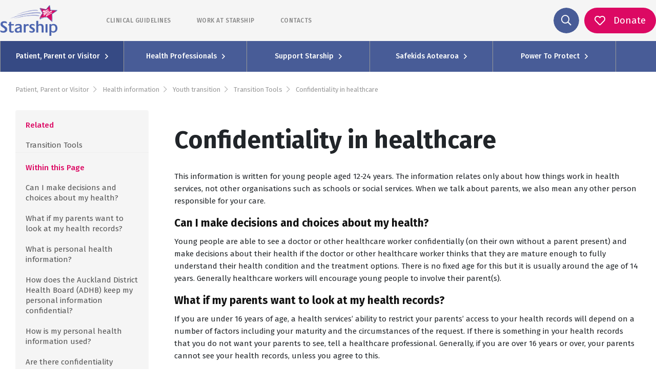

--- FILE ---
content_type: text/html; charset=UTF-8
request_url: https://www.starship.org.nz/confidentiality-in-healthcare
body_size: 68465
content:
<!DOCTYPE html><html lang="en"><head><meta charSet="utf-8"/><meta http-equiv="x-ua-compatible" content="ie=edge"/><meta name="viewport" content="width=device-width, initial-scale=1.0, maximum-scale=1.0, user-scalable=no"/><link rel="stylesheet" href="/assets/styles/fontawesome/css/all.min.css"/><style data-href="/styles.769854ecdb617c749656.css" id="gatsby-global-css">.image-align-left{float:left;margin:0 40px 0 0}.image-align-right{float:right;margin:0 0 0 40px}.image-align-center{text-align:center;display:block;margin-left:auto;margin-right:auto;margin-bottom:20px}.slick-slider{box-sizing:border-box;-webkit-user-select:none;-moz-user-select:none;-ms-user-select:none;user-select:none;-webkit-touch-callout:none;-khtml-user-select:none;touch-action:pan-y;-webkit-tap-highlight-color:transparent}.slick-list,.slick-slider{position:relative;display:block}.slick-list{overflow:hidden;margin:0;padding:0}.slick-list:focus{outline:none}.slick-list.dragging{cursor:pointer;cursor:hand}.slick-slider .slick-list,.slick-slider .slick-track{transform:translateZ(0)}.slick-track{position:relative;top:0;left:0;display:block;margin-left:auto;margin-right:auto}.slick-track:after,.slick-track:before{display:table;content:""}.slick-track:after{clear:both}.slick-loading .slick-track{visibility:hidden}.slick-slide{display:none;float:left;height:100%;min-height:1px}[dir=rtl] .slick-slide{float:right}.slick-slide img{display:block}.slick-slide.slick-loading img{display:none}.slick-slide.dragging img{pointer-events:none}.slick-initialized .slick-slide{display:block}.slick-loading .slick-slide{visibility:hidden}.slick-vertical .slick-slide{display:block;height:auto;border:1px solid transparent}.slick-arrow.slick-hidden{display:none}.slick-loading .slick-list{background:#fff url([data-uri]) 50% no-repeat}@font-face{font-family:slick;font-weight:400;font-style:normal;src:url([data-uri]);src:url([data-uri]?#iefix) format("embedded-opentype"),url([data-uri]) format("woff"),url([data-uri]) format("truetype"),url([data-uri]) format("svg")}.slick-next,.slick-prev{font-size:0;line-height:0;position:absolute;top:50%;display:block;width:20px;height:20px;padding:0;transform:translateY(-50%);cursor:pointer;border:none}.slick-next,.slick-next:focus,.slick-next:hover,.slick-prev,.slick-prev:focus,.slick-prev:hover{color:transparent;outline:none;background:transparent}.slick-next:focus:before,.slick-next:hover:before,.slick-prev:focus:before,.slick-prev:hover:before{opacity:1}.slick-next.slick-disabled:before,.slick-prev.slick-disabled:before{opacity:.25}.slick-next:before,.slick-prev:before{font-family:slick;font-size:20px;line-height:1;opacity:.75;color:#fff;-webkit-font-smoothing:antialiased;-moz-osx-font-smoothing:grayscale}.slick-prev{left:-25px}[dir=rtl] .slick-prev{right:-25px;left:auto}.slick-prev:before{content:"\2190"}[dir=rtl] .slick-prev:before{content:"\2192"}.slick-next{right:-25px}[dir=rtl] .slick-next{right:auto;left:-25px}.slick-next:before{content:"\2192"}[dir=rtl] .slick-next:before{content:"\2190"}.slick-dotted.slick-slider{margin-bottom:30px}.slick-dots{position:absolute;bottom:-25px;display:block;width:100%;padding:0;margin:0;list-style:none;text-align:center}.slick-dots li{position:relative;display:inline-block;margin:0 5px;padding:0}.slick-dots li,.slick-dots li button{width:20px;height:20px;cursor:pointer}.slick-dots li button{font-size:0;line-height:0;display:block;padding:5px;color:transparent;border:0;outline:none;background:transparent}.slick-dots li button:focus,.slick-dots li button:hover{outline:none}.slick-dots li button:focus:before,.slick-dots li button:hover:before{opacity:1}.slick-dots li button:before{font-family:slick;font-size:6px;line-height:20px;position:absolute;top:0;left:0;width:20px;height:20px;content:"\2022";text-align:center;opacity:.25;color:#000;-webkit-font-smoothing:antialiased;-moz-osx-font-smoothing:grayscale}.slick-dots li.slick-active button:before{opacity:.75;color:#000}

/*!
 * Bootstrap v4.5.3 (https://getbootstrap.com/)
 * Copyright 2011-2020 The Bootstrap Authors
 * Copyright 2011-2020 Twitter, Inc.
 * Licensed under MIT (https://github.com/twbs/bootstrap/blob/main/LICENSE)
 */:root{--blue:#485c97;--indigo:#6610f2;--purple:#6f42c1;--pink:#cd6d93;--red:#ff0018;--orange:#ee8434;--yellow:#ffc107;--green:#2ca282;--teal:#20c997;--cyan:#17a2b8;--white:#fff;--gray:#6c757d;--gray-dark:#343a40;--primary:#485c97;--secondary:#dc0963;--success:#2ca282;--info:#17a2b8;--warning:#ffc107;--danger:#ff0018;--light:#f8f9fa;--dark:#343a40;--breakpoint-xs:0;--breakpoint-sm:576px;--breakpoint-md:768px;--breakpoint-lg:992px;--breakpoint-xl:1200px;--font-family-sans-serif:-apple-system,BlinkMacSystemFont,"Segoe UI",Roboto,"Helvetica Neue",Arial,"Noto Sans",sans-serif,"Apple Color Emoji","Segoe UI Emoji","Segoe UI Symbol","Noto Color Emoji";--font-family-monospace:SFMono-Regular,Menlo,Monaco,Consolas,"Liberation Mono","Courier New",monospace}*,:after,:before{box-sizing:border-box}html{font-family:sans-serif;line-height:1.15;-webkit-text-size-adjust:100%;-webkit-tap-highlight-color:rgba(0,0,0,0)}article,aside,figcaption,figure,footer,header,hgroup,main,nav,section{display:block}body{font-family:-apple-system,BlinkMacSystemFont,Segoe UI,Roboto,Helvetica Neue,Arial,Noto Sans,sans-serif,Apple Color Emoji,Segoe UI Emoji,Segoe UI Symbol,Noto Color Emoji;font-size:1rem;font-weight:400;line-height:1.5;color:#212529;text-align:left;background-color:#fff}[tabindex="-1"]:focus:not(:focus-visible){outline:0!important}hr{box-sizing:content-box;height:0;overflow:visible}h1,h2,h3,h4,h5,h6{margin-top:0;margin-bottom:.5rem}p{margin-top:0;margin-bottom:1rem}abbr[data-original-title],abbr[title]{text-decoration:underline;-webkit-text-decoration:underline dotted;text-decoration:underline dotted;cursor:help;border-bottom:0;-webkit-text-decoration-skip-ink:none;text-decoration-skip-ink:none}address{font-style:normal;line-height:inherit}address,dl,ol,ul{margin-bottom:1rem}dl,ol,ul{margin-top:0}ol ol,ol ul,ul ol,ul ul{margin-bottom:0}dt{font-weight:700}dd{margin-bottom:.5rem;margin-left:0}blockquote{margin:0 0 1rem}b,strong{font-weight:bolder}small{font-size:80%}sub,sup{position:relative;font-size:75%;line-height:0;vertical-align:baseline}sub{bottom:-.25em}sup{top:-.5em}a{text-decoration:none;background-color:transparent}a:hover{color:#2f3c63;text-decoration:underline}a:not([href]):not([class]),a:not([href]):not([class]):hover{color:inherit;text-decoration:none}code,kbd,pre,samp{font-family:SFMono-Regular,Menlo,Monaco,Consolas,Liberation Mono,Courier New,monospace;font-size:1em}pre{margin-top:0;margin-bottom:1rem;overflow:auto;-ms-overflow-style:scrollbar}figure{margin:0 0 1rem}img{border-style:none}img,svg{vertical-align:middle}svg{overflow:hidden}table{border-collapse:collapse}caption{padding-top:.75rem;padding-bottom:.75rem;color:#6c757d;text-align:left;caption-side:bottom}th{text-align:inherit;text-align:-webkit-match-parent}label{display:inline-block;margin-bottom:.5rem}button{border-radius:0}button:focus{outline:1px dotted;outline:5px auto -webkit-focus-ring-color}button,input,optgroup,select,textarea{margin:0;font-family:inherit;font-size:inherit;line-height:inherit}button,input{overflow:visible}button,select{text-transform:none}[role=button]{cursor:pointer}select{word-wrap:normal}[type=button],[type=reset],[type=submit],button{-webkit-appearance:button}[type=button]:not(:disabled),[type=reset]:not(:disabled),[type=submit]:not(:disabled),button:not(:disabled){cursor:pointer}[type=button]::-moz-focus-inner,[type=reset]::-moz-focus-inner,[type=submit]::-moz-focus-inner,button::-moz-focus-inner{padding:0;border-style:none}input[type=checkbox],input[type=radio]{box-sizing:border-box;padding:0}textarea{overflow:auto;resize:vertical}fieldset{min-width:0;padding:0;margin:0;border:0}legend{display:block;width:100%;max-width:100%;padding:0;margin-bottom:.5rem;font-size:1.5rem;line-height:inherit;color:inherit;white-space:normal}progress{vertical-align:baseline}[type=number]::-webkit-inner-spin-button,[type=number]::-webkit-outer-spin-button{height:auto}[type=search]{outline-offset:-2px;-webkit-appearance:none}[type=search]::-webkit-search-decoration{-webkit-appearance:none}::-webkit-file-upload-button{font:inherit;-webkit-appearance:button}output{display:inline-block}summary{display:list-item;cursor:pointer}template{display:none}[hidden]{display:none!important}.h1,.h2,.h3,.h4,.h5,.h6,h1,h2,h3,h4,h5,h6{margin-bottom:.5rem;font-weight:500;line-height:1.2}.h1,h1{font-size:2.5rem}.h2,h2{font-size:2rem}.h3,h3{font-size:1.75rem}.h4,h4{font-size:1.5rem}.h5,h5{font-size:1.25rem}.h6,h6{font-size:1rem}.lead{font-size:1.25rem;font-weight:300}.display-1{font-size:6rem}.display-1,.display-2{font-weight:300;line-height:1.2}.display-2{font-size:5.5rem}.display-3{font-size:4.5rem}.display-3,.display-4{font-weight:300;line-height:1.2}.display-4{font-size:3.5rem}hr{margin-top:1rem;margin-bottom:1rem;border:0;border-top:1px solid rgba(0,0,0,.1)}.small,small{font-size:80%;font-weight:400}.mark,mark{padding:.2em;background-color:#fcf8e3}.list-inline,.list-unstyled{padding-left:0;list-style:none}.list-inline-item{display:inline-block}.list-inline-item:not(:last-child){margin-right:.5rem}.initialism{font-size:90%;text-transform:uppercase}.blockquote{margin-bottom:1rem;font-size:1.25rem}.blockquote-footer{display:block;font-size:80%;color:#6c757d}.blockquote-footer:before{content:"\2014\A0"}.img-fluid,.img-thumbnail{max-width:100%;height:auto}.img-thumbnail{padding:.25rem;background-color:#fff;border:1px solid #dee2e6;border-radius:.25rem}.figure{display:inline-block}.figure-img{margin-bottom:.5rem;line-height:1}.figure-caption{font-size:90%;color:#6c757d}code{font-size:87.5%;color:#cd6d93;word-wrap:break-word}a>code{color:inherit}kbd{padding:.2rem .4rem;font-size:87.5%;color:#fff;background-color:#212529;border-radius:.2rem}kbd kbd{padding:0;font-size:100%;font-weight:700}pre{display:block;font-size:87.5%;color:#212529}pre code{font-size:inherit;color:inherit;word-break:normal}.pre-scrollable{max-height:340px;overflow-y:scroll}.container,.container-fluid,.container-lg,.container-md,.container-sm,.container-xl{width:100%;padding-right:10px;padding-left:10px;margin-right:auto;margin-left:auto}@media (min-width:576px){.container,.container-sm{max-width:540px}}@media (min-width:768px){.container,.container-md,.container-sm{max-width:720px}}@media (min-width:992px){.container,.container-lg,.container-md,.container-sm{max-width:960px}}@media (min-width:1200px){.container,.container-lg,.container-md,.container-sm,.container-xl{max-width:1140px}}.row{display:flex;flex-wrap:wrap;margin-right:-10px;margin-left:-10px}.no-gutters{margin-right:0;margin-left:0}.no-gutters>.col,.no-gutters>[class*=col-]{padding-right:0;padding-left:0}.col,.col-1,.col-2,.col-3,.col-4,.col-5,.col-6,.col-7,.col-8,.col-9,.col-10,.col-11,.col-12,.col-auto,.col-lg,.col-lg-1,.col-lg-2,.col-lg-3,.col-lg-4,.col-lg-5,.col-lg-6,.col-lg-7,.col-lg-8,.col-lg-9,.col-lg-10,.col-lg-11,.col-lg-12,.col-lg-auto,.col-md,.col-md-1,.col-md-2,.col-md-3,.col-md-4,.col-md-5,.col-md-6,.col-md-7,.col-md-8,.col-md-9,.col-md-10,.col-md-11,.col-md-12,.col-md-auto,.col-sm,.col-sm-1,.col-sm-2,.col-sm-3,.col-sm-4,.col-sm-5,.col-sm-6,.col-sm-7,.col-sm-8,.col-sm-9,.col-sm-10,.col-sm-11,.col-sm-12,.col-sm-auto,.col-xl,.col-xl-1,.col-xl-2,.col-xl-3,.col-xl-4,.col-xl-5,.col-xl-6,.col-xl-7,.col-xl-8,.col-xl-9,.col-xl-10,.col-xl-11,.col-xl-12,.col-xl-auto{position:relative;width:100%;padding-right:10px;padding-left:10px}.col{flex-basis:0;flex-grow:1;max-width:100%}.row-cols-1>*{flex:0 0 100%;max-width:100%}.row-cols-2>*{flex:0 0 50%;max-width:50%}.row-cols-3>*{flex:0 0 33.33333%;max-width:33.33333%}.row-cols-4>*{flex:0 0 25%;max-width:25%}.row-cols-5>*{flex:0 0 20%;max-width:20%}.row-cols-6>*{flex:0 0 16.66667%;max-width:16.66667%}.col-auto{flex:0 0 auto;width:auto;max-width:100%}.col-1{flex:0 0 8.33333%;max-width:8.33333%}.col-2{flex:0 0 16.66667%;max-width:16.66667%}.col-3{flex:0 0 25%;max-width:25%}.col-4{flex:0 0 33.33333%;max-width:33.33333%}.col-5{flex:0 0 41.66667%;max-width:41.66667%}.col-6{flex:0 0 50%;max-width:50%}.col-7{flex:0 0 58.33333%;max-width:58.33333%}.col-8{flex:0 0 66.66667%;max-width:66.66667%}.col-9{flex:0 0 75%;max-width:75%}.col-10{flex:0 0 83.33333%;max-width:83.33333%}.col-11{flex:0 0 91.66667%;max-width:91.66667%}.col-12{flex:0 0 100%;max-width:100%}.order-first{order:-1}.order-last{order:13}.order-0{order:0}.order-1{order:1}.order-2{order:2}.order-3{order:3}.order-4{order:4}.order-5{order:5}.order-6{order:6}.order-7{order:7}.order-8{order:8}.order-9{order:9}.order-10{order:10}.order-11{order:11}.order-12{order:12}.offset-1{margin-left:8.33333%}.offset-2{margin-left:16.66667%}.offset-3{margin-left:25%}.offset-4{margin-left:33.33333%}.offset-5{margin-left:41.66667%}.offset-6{margin-left:50%}.offset-7{margin-left:58.33333%}.offset-8{margin-left:66.66667%}.offset-9{margin-left:75%}.offset-10{margin-left:83.33333%}.offset-11{margin-left:91.66667%}@media (min-width:576px){.col-sm{flex-basis:0;flex-grow:1;max-width:100%}.row-cols-sm-1>*{flex:0 0 100%;max-width:100%}.row-cols-sm-2>*{flex:0 0 50%;max-width:50%}.row-cols-sm-3>*{flex:0 0 33.33333%;max-width:33.33333%}.row-cols-sm-4>*{flex:0 0 25%;max-width:25%}.row-cols-sm-5>*{flex:0 0 20%;max-width:20%}.row-cols-sm-6>*{flex:0 0 16.66667%;max-width:16.66667%}.col-sm-auto{flex:0 0 auto;width:auto;max-width:100%}.col-sm-1{flex:0 0 8.33333%;max-width:8.33333%}.col-sm-2{flex:0 0 16.66667%;max-width:16.66667%}.col-sm-3{flex:0 0 25%;max-width:25%}.col-sm-4{flex:0 0 33.33333%;max-width:33.33333%}.col-sm-5{flex:0 0 41.66667%;max-width:41.66667%}.col-sm-6{flex:0 0 50%;max-width:50%}.col-sm-7{flex:0 0 58.33333%;max-width:58.33333%}.col-sm-8{flex:0 0 66.66667%;max-width:66.66667%}.col-sm-9{flex:0 0 75%;max-width:75%}.col-sm-10{flex:0 0 83.33333%;max-width:83.33333%}.col-sm-11{flex:0 0 91.66667%;max-width:91.66667%}.col-sm-12{flex:0 0 100%;max-width:100%}.order-sm-first{order:-1}.order-sm-last{order:13}.order-sm-0{order:0}.order-sm-1{order:1}.order-sm-2{order:2}.order-sm-3{order:3}.order-sm-4{order:4}.order-sm-5{order:5}.order-sm-6{order:6}.order-sm-7{order:7}.order-sm-8{order:8}.order-sm-9{order:9}.order-sm-10{order:10}.order-sm-11{order:11}.order-sm-12{order:12}.offset-sm-0{margin-left:0}.offset-sm-1{margin-left:8.33333%}.offset-sm-2{margin-left:16.66667%}.offset-sm-3{margin-left:25%}.offset-sm-4{margin-left:33.33333%}.offset-sm-5{margin-left:41.66667%}.offset-sm-6{margin-left:50%}.offset-sm-7{margin-left:58.33333%}.offset-sm-8{margin-left:66.66667%}.offset-sm-9{margin-left:75%}.offset-sm-10{margin-left:83.33333%}.offset-sm-11{margin-left:91.66667%}}@media (min-width:768px){.col-md{flex-basis:0;flex-grow:1;max-width:100%}.row-cols-md-1>*{flex:0 0 100%;max-width:100%}.row-cols-md-2>*{flex:0 0 50%;max-width:50%}.row-cols-md-3>*{flex:0 0 33.33333%;max-width:33.33333%}.row-cols-md-4>*{flex:0 0 25%;max-width:25%}.row-cols-md-5>*{flex:0 0 20%;max-width:20%}.row-cols-md-6>*{flex:0 0 16.66667%;max-width:16.66667%}.col-md-auto{flex:0 0 auto;width:auto;max-width:100%}.col-md-1{flex:0 0 8.33333%;max-width:8.33333%}.col-md-2{flex:0 0 16.66667%;max-width:16.66667%}.col-md-3{flex:0 0 25%;max-width:25%}.col-md-4{flex:0 0 33.33333%;max-width:33.33333%}.col-md-5{flex:0 0 41.66667%;max-width:41.66667%}.col-md-6{flex:0 0 50%;max-width:50%}.col-md-7{flex:0 0 58.33333%;max-width:58.33333%}.col-md-8{flex:0 0 66.66667%;max-width:66.66667%}.col-md-9{flex:0 0 75%;max-width:75%}.col-md-10{flex:0 0 83.33333%;max-width:83.33333%}.col-md-11{flex:0 0 91.66667%;max-width:91.66667%}.col-md-12{flex:0 0 100%;max-width:100%}.order-md-first{order:-1}.order-md-last{order:13}.order-md-0{order:0}.order-md-1{order:1}.order-md-2{order:2}.order-md-3{order:3}.order-md-4{order:4}.order-md-5{order:5}.order-md-6{order:6}.order-md-7{order:7}.order-md-8{order:8}.order-md-9{order:9}.order-md-10{order:10}.order-md-11{order:11}.order-md-12{order:12}.offset-md-0{margin-left:0}.offset-md-1{margin-left:8.33333%}.offset-md-2{margin-left:16.66667%}.offset-md-3{margin-left:25%}.offset-md-4{margin-left:33.33333%}.offset-md-5{margin-left:41.66667%}.offset-md-6{margin-left:50%}.offset-md-7{margin-left:58.33333%}.offset-md-8{margin-left:66.66667%}.offset-md-9{margin-left:75%}.offset-md-10{margin-left:83.33333%}.offset-md-11{margin-left:91.66667%}}@media (min-width:992px){.col-lg{flex-basis:0;flex-grow:1;max-width:100%}.row-cols-lg-1>*{flex:0 0 100%;max-width:100%}.row-cols-lg-2>*{flex:0 0 50%;max-width:50%}.row-cols-lg-3>*{flex:0 0 33.33333%;max-width:33.33333%}.row-cols-lg-4>*{flex:0 0 25%;max-width:25%}.row-cols-lg-5>*{flex:0 0 20%;max-width:20%}.row-cols-lg-6>*{flex:0 0 16.66667%;max-width:16.66667%}.col-lg-auto{flex:0 0 auto;width:auto;max-width:100%}.col-lg-1{flex:0 0 8.33333%;max-width:8.33333%}.col-lg-2{flex:0 0 16.66667%;max-width:16.66667%}.col-lg-3{flex:0 0 25%;max-width:25%}.col-lg-4{flex:0 0 33.33333%;max-width:33.33333%}.col-lg-5{flex:0 0 41.66667%;max-width:41.66667%}.col-lg-6{flex:0 0 50%;max-width:50%}.col-lg-7{flex:0 0 58.33333%;max-width:58.33333%}.col-lg-8{flex:0 0 66.66667%;max-width:66.66667%}.col-lg-9{flex:0 0 75%;max-width:75%}.col-lg-10{flex:0 0 83.33333%;max-width:83.33333%}.col-lg-11{flex:0 0 91.66667%;max-width:91.66667%}.col-lg-12{flex:0 0 100%;max-width:100%}.order-lg-first{order:-1}.order-lg-last{order:13}.order-lg-0{order:0}.order-lg-1{order:1}.order-lg-2{order:2}.order-lg-3{order:3}.order-lg-4{order:4}.order-lg-5{order:5}.order-lg-6{order:6}.order-lg-7{order:7}.order-lg-8{order:8}.order-lg-9{order:9}.order-lg-10{order:10}.order-lg-11{order:11}.order-lg-12{order:12}.offset-lg-0{margin-left:0}.offset-lg-1{margin-left:8.33333%}.offset-lg-2{margin-left:16.66667%}.offset-lg-3{margin-left:25%}.offset-lg-4{margin-left:33.33333%}.offset-lg-5{margin-left:41.66667%}.offset-lg-6{margin-left:50%}.offset-lg-7{margin-left:58.33333%}.offset-lg-8{margin-left:66.66667%}.offset-lg-9{margin-left:75%}.offset-lg-10{margin-left:83.33333%}.offset-lg-11{margin-left:91.66667%}}@media (min-width:1200px){.col-xl{flex-basis:0;flex-grow:1;max-width:100%}.row-cols-xl-1>*{flex:0 0 100%;max-width:100%}.row-cols-xl-2>*{flex:0 0 50%;max-width:50%}.row-cols-xl-3>*{flex:0 0 33.33333%;max-width:33.33333%}.row-cols-xl-4>*{flex:0 0 25%;max-width:25%}.row-cols-xl-5>*{flex:0 0 20%;max-width:20%}.row-cols-xl-6>*{flex:0 0 16.66667%;max-width:16.66667%}.col-xl-auto{flex:0 0 auto;width:auto;max-width:100%}.col-xl-1{flex:0 0 8.33333%;max-width:8.33333%}.col-xl-2{flex:0 0 16.66667%;max-width:16.66667%}.col-xl-3{flex:0 0 25%;max-width:25%}.col-xl-4{flex:0 0 33.33333%;max-width:33.33333%}.col-xl-5{flex:0 0 41.66667%;max-width:41.66667%}.col-xl-6{flex:0 0 50%;max-width:50%}.col-xl-7{flex:0 0 58.33333%;max-width:58.33333%}.col-xl-8{flex:0 0 66.66667%;max-width:66.66667%}.col-xl-9{flex:0 0 75%;max-width:75%}.col-xl-10{flex:0 0 83.33333%;max-width:83.33333%}.col-xl-11{flex:0 0 91.66667%;max-width:91.66667%}.col-xl-12{flex:0 0 100%;max-width:100%}.order-xl-first{order:-1}.order-xl-last{order:13}.order-xl-0{order:0}.order-xl-1{order:1}.order-xl-2{order:2}.order-xl-3{order:3}.order-xl-4{order:4}.order-xl-5{order:5}.order-xl-6{order:6}.order-xl-7{order:7}.order-xl-8{order:8}.order-xl-9{order:9}.order-xl-10{order:10}.order-xl-11{order:11}.order-xl-12{order:12}.offset-xl-0{margin-left:0}.offset-xl-1{margin-left:8.33333%}.offset-xl-2{margin-left:16.66667%}.offset-xl-3{margin-left:25%}.offset-xl-4{margin-left:33.33333%}.offset-xl-5{margin-left:41.66667%}.offset-xl-6{margin-left:50%}.offset-xl-7{margin-left:58.33333%}.offset-xl-8{margin-left:66.66667%}.offset-xl-9{margin-left:75%}.offset-xl-10{margin-left:83.33333%}.offset-xl-11{margin-left:91.66667%}}.table{width:100%;margin-bottom:1rem;color:#212529}.table td,.table th{padding:.75rem;vertical-align:top;border-top:1px solid #dee2e6}.table thead th{vertical-align:bottom;border-bottom:2px solid #dee2e6}.table tbody+tbody{border-top:2px solid #dee2e6}.table-sm td,.table-sm th{padding:.3rem}.table-bordered,.table-bordered td,.table-bordered th{border:1px solid #dee2e6}.table-bordered thead td,.table-bordered thead th{border-bottom-width:2px}.table-borderless tbody+tbody,.table-borderless td,.table-borderless th,.table-borderless thead th{border:0}.table-striped tbody tr:nth-of-type(odd){background-color:rgba(0,0,0,.05)}.table-hover tbody tr:hover{color:#212529;background-color:rgba(0,0,0,.075)}.table-primary,.table-primary>td,.table-primary>th{background-color:#ccd1e2}.table-primary tbody+tbody,.table-primary td,.table-primary th,.table-primary thead th{border-color:#a0aac9}.table-hover .table-primary:hover,.table-hover .table-primary:hover>td,.table-hover .table-primary:hover>th{background-color:#bcc2d9}.table-secondary,.table-secondary>td,.table-secondary>th{background-color:#f5bad3}.table-secondary tbody+tbody,.table-secondary td,.table-secondary th,.table-secondary thead th{border-color:#ed7fae}.table-hover .table-secondary:hover,.table-hover .table-secondary:hover>td,.table-hover .table-secondary:hover>th{background-color:#f2a4c5}.table-success,.table-success>td,.table-success>th{background-color:#c4e5dc}.table-success tbody+tbody,.table-success td,.table-success th,.table-success thead th{border-color:#91cfbe}.table-hover .table-success:hover,.table-hover .table-success:hover>td,.table-hover .table-success:hover>th{background-color:#b2ddd2}.table-info,.table-info>td,.table-info>th{background-color:#bee5eb}.table-info tbody+tbody,.table-info td,.table-info th,.table-info thead th{border-color:#86cfda}.table-hover .table-info:hover,.table-hover .table-info:hover>td,.table-hover .table-info:hover>th{background-color:#abdde5}.table-warning,.table-warning>td,.table-warning>th{background-color:#ffeeba}.table-warning tbody+tbody,.table-warning td,.table-warning th,.table-warning thead th{border-color:#ffdf7e}.table-hover .table-warning:hover,.table-hover .table-warning:hover>td,.table-hover .table-warning:hover>th{background-color:#ffe8a1}.table-danger,.table-danger>td,.table-danger>th{background-color:#ffb8be}.table-danger tbody+tbody,.table-danger td,.table-danger th,.table-danger thead th{border-color:#ff7a87}.table-hover .table-danger:hover,.table-hover .table-danger:hover>td,.table-hover .table-danger:hover>th{background-color:#ff9fa7}.table-light,.table-light>td,.table-light>th{background-color:#fdfdfe}.table-light tbody+tbody,.table-light td,.table-light th,.table-light thead th{border-color:#fbfcfc}.table-hover .table-light:hover,.table-hover .table-light:hover>td,.table-hover .table-light:hover>th{background-color:#ececf6}.table-dark,.table-dark>td,.table-dark>th{background-color:#c6c8ca}.table-dark tbody+tbody,.table-dark td,.table-dark th,.table-dark thead th{border-color:#95999c}.table-hover .table-dark:hover,.table-hover .table-dark:hover>td,.table-hover .table-dark:hover>th{background-color:#b9bbbe}.table-active,.table-active>td,.table-active>th,.table-hover .table-active:hover,.table-hover .table-active:hover>td,.table-hover .table-active:hover>th{background-color:rgba(0,0,0,.075)}.table .thead-dark th{color:#fff;background-color:#343a40;border-color:#454d55}.table .thead-light th{color:#495057;background-color:#e9ecef;border-color:#dee2e6}.table-dark{color:#fff;background-color:#343a40}.table-dark td,.table-dark th,.table-dark thead th{border-color:#454d55}.table-dark.table-bordered{border:0}.table-dark.table-striped tbody tr:nth-of-type(odd){background-color:hsla(0,0%,100%,.05)}.table-dark.table-hover tbody tr:hover{color:#fff;background-color:hsla(0,0%,100%,.075)}@media (max-width:575.98px){.table-responsive-sm{display:block;width:100%;overflow-x:auto;-webkit-overflow-scrolling:touch}.table-responsive-sm>.table-bordered{border:0}}@media (max-width:767.98px){.table-responsive-md{display:block;width:100%;overflow-x:auto;-webkit-overflow-scrolling:touch}.table-responsive-md>.table-bordered{border:0}}@media (max-width:991.98px){.table-responsive-lg{display:block;width:100%;overflow-x:auto;-webkit-overflow-scrolling:touch}.table-responsive-lg>.table-bordered{border:0}}@media (max-width:1199.98px){.table-responsive-xl{display:block;width:100%;overflow-x:auto;-webkit-overflow-scrolling:touch}.table-responsive-xl>.table-bordered{border:0}}.table-responsive{display:block;width:100%;overflow-x:auto;-webkit-overflow-scrolling:touch}.table-responsive>.table-bordered{border:0}.calculator-page .main input:not([type=reset]):not([type=button]):not([type=checkbox]):not([type=radio]),.calculator-page .main output,.calculator-page main input:not([type=reset]):not([type=button]):not([type=checkbox]):not([type=radio]),.calculator-page main output,.form-control{display:block;width:100%;height:calc(1.5em + .75rem + 2px);padding:.375rem .75rem;font-size:1rem;font-weight:400;line-height:1.5;color:#495057;background-color:#fff;background-clip:padding-box;border:1px solid #ccc;border-radius:2px;transition:border-color .15s ease-in-out,box-shadow .15s ease-in-out}@media (prefers-reduced-motion:reduce){.calculator-page .main input:not([type=reset]):not([type=button]):not([type=checkbox]):not([type=radio]),.calculator-page .main output,.calculator-page main input:not([type=reset]):not([type=button]):not([type=checkbox]):not([type=radio]),.calculator-page main output,.form-control{transition:none}}.calculator-page .main input:not([type=radio]):not([type=checkbox]):not([type=button]):not([type=reset])::-ms-expand,.calculator-page .main output::-ms-expand,.calculator-page main input:not([type=radio]):not([type=checkbox]):not([type=button]):not([type=reset])::-ms-expand,.calculator-page main output::-ms-expand,.form-control::-ms-expand{background-color:transparent;border:0}.calculator-page .main input:-moz-focusring:not([type=reset]):not([type=button]):not([type=checkbox]):not([type=radio]),.calculator-page .main output:-moz-focusring,.calculator-page main input:-moz-focusring:not([type=reset]):not([type=button]):not([type=checkbox]):not([type=radio]),.calculator-page main output:-moz-focusring,.form-control:-moz-focusring{color:transparent;text-shadow:0 0 0 #495057}.calculator-page .main input:focus:not([type=reset]):not([type=button]):not([type=checkbox]):not([type=radio]),.calculator-page .main output:focus,.calculator-page main input:focus:not([type=reset]):not([type=button]):not([type=checkbox]):not([type=radio]),.calculator-page main output:focus,.form-control:focus{color:#495057;background-color:#fff;border-color:#93a1cc;outline:0;box-shadow:0 0 0 .2rem rgba(72,92,151,.25)}.calculator-page .main input:not([type=radio]):not([type=checkbox]):not([type=button]):not([type=reset])::-moz-placeholder,.calculator-page .main output::-moz-placeholder,.calculator-page main input:not([type=radio]):not([type=checkbox]):not([type=button]):not([type=reset])::-moz-placeholder,.calculator-page main output::-moz-placeholder,.form-control::-moz-placeholder{color:#a5a5a5;opacity:1}.calculator-page .main input:not([type=radio]):not([type=checkbox]):not([type=button]):not([type=reset]):-ms-input-placeholder,.calculator-page .main output:-ms-input-placeholder,.calculator-page main input:not([type=radio]):not([type=checkbox]):not([type=button]):not([type=reset]):-ms-input-placeholder,.calculator-page main output:-ms-input-placeholder,.form-control:-ms-input-placeholder{color:#a5a5a5;opacity:1}.calculator-page .main input:not([type=radio]):not([type=checkbox]):not([type=button]):not([type=reset])::placeholder,.calculator-page .main output::placeholder,.calculator-page main input:not([type=radio]):not([type=checkbox]):not([type=button]):not([type=reset])::placeholder,.calculator-page main output::placeholder,.form-control::placeholder{color:#a5a5a5;opacity:1}.calculator-page .main input:disabled:not([type=reset]):not([type=button]):not([type=checkbox]):not([type=radio]),.calculator-page .main input[readonly]:not([type=reset]):not([type=button]):not([type=checkbox]):not([type=radio]),.calculator-page .main output:disabled,.calculator-page .main output[readonly],.calculator-page main input:disabled:not([type=reset]):not([type=button]):not([type=checkbox]):not([type=radio]),.calculator-page main input[readonly]:not([type=reset]):not([type=button]):not([type=checkbox]):not([type=radio]),.calculator-page main output:disabled,.calculator-page main output[readonly],.form-control:disabled,.form-control[readonly]{background-color:#e9ecef;opacity:1}.calculator-page .main input[type=date]:not([type=reset]):not([type=button]):not([type=checkbox]):not([type=radio]),.calculator-page .main input[type=datetime-local]:not([type=reset]):not([type=button]):not([type=checkbox]):not([type=radio]),.calculator-page .main input[type=month]:not([type=reset]):not([type=button]):not([type=checkbox]):not([type=radio]),.calculator-page .main input[type=time]:not([type=reset]):not([type=button]):not([type=checkbox]):not([type=radio]),.calculator-page main input[type=date]:not([type=reset]):not([type=button]):not([type=checkbox]):not([type=radio]),.calculator-page main input[type=datetime-local]:not([type=reset]):not([type=button]):not([type=checkbox]):not([type=radio]),.calculator-page main input[type=month]:not([type=reset]):not([type=button]):not([type=checkbox]):not([type=radio]),.calculator-page main input[type=time]:not([type=reset]):not([type=button]):not([type=checkbox]):not([type=radio]),input[type=date].form-control,input[type=datetime-local].form-control,input[type=month].form-control,input[type=time].form-control{-webkit-appearance:none;-moz-appearance:none;appearance:none}select.form-control:focus::-ms-value{color:#495057;background-color:#fff}.form-control-file,.form-control-range{display:block;width:100%}.col-form-label{padding-top:calc(.375rem + 1px);padding-bottom:calc(.375rem + 1px);margin-bottom:0;font-size:inherit;line-height:1.5}.col-form-label-lg{padding-top:calc(.5rem + 1px);padding-bottom:calc(.5rem + 1px);font-size:1.25rem;line-height:1.5}.col-form-label-sm{padding-top:calc(.25rem + 1px);padding-bottom:calc(.25rem + 1px);font-size:.875rem;line-height:1.5}.form-control-plaintext{display:block;width:100%;padding:.375rem 0;margin-bottom:0;font-size:1rem;line-height:1.5;color:#212529;background-color:transparent;border:solid transparent;border-width:1px 0}.form-control-plaintext.form-control-lg,.form-control-plaintext.form-control-sm{padding-right:0;padding-left:0}.form-control-sm{height:calc(1.5em + .5rem + 2px);padding:.25rem .5rem;font-size:.875rem;line-height:1.5;border-radius:.2rem}.form-control-lg{height:calc(1.5em + 1rem + 2px);padding:.5rem 1rem;font-size:1.25rem;line-height:1.5;border-radius:.3rem}select.form-control[multiple],select.form-control[size],textarea.form-control{height:auto}.form-group{margin-bottom:1rem}.form-text{display:block;margin-top:.25rem}.form-row{display:flex;flex-wrap:wrap;margin-right:-7.5px;margin-left:-7.5px}.form-row>.col,.form-row>[class*=col-]{padding-right:7.5px;padding-left:7.5px}.form-check{position:relative;display:block;padding-left:1.25rem}.form-check-input{position:absolute;margin-top:.3rem;margin-left:-1.25rem}.form-check-input:disabled~.form-check-label,.form-check-input[disabled]~.form-check-label{color:#6c757d}.form-check-label{margin-bottom:0}.form-check-inline{display:inline-flex;align-items:center;padding-left:0;margin-right:.75rem}.form-check-inline .form-check-input{position:static;margin-top:0;margin-right:.3125rem;margin-left:0}.valid-feedback{display:none;width:100%;margin-top:.25rem;font-size:80%;color:#2ca282}.valid-tooltip{position:absolute;top:100%;left:0;z-index:5;display:none;max-width:100%;padding:.25rem .5rem;margin-top:.1rem;font-size:.875rem;line-height:1.5;color:#fff;background-color:rgba(44,162,130,.9);border-radius:.25rem}.is-valid~.valid-feedback,.is-valid~.valid-tooltip,.was-validated :valid~.valid-feedback,.was-validated :valid~.valid-tooltip{display:block}.calculator-page .main .was-validated input:valid:not([type=reset]):not([type=button]):not([type=checkbox]):not([type=radio]),.calculator-page .main .was-validated output:valid,.calculator-page .main input.is-valid:not([type=reset]):not([type=button]):not([type=checkbox]):not([type=radio]),.calculator-page .main output.is-valid,.calculator-page main .was-validated input:valid:not([type=reset]):not([type=button]):not([type=checkbox]):not([type=radio]),.calculator-page main .was-validated output:valid,.calculator-page main input.is-valid:not([type=reset]):not([type=button]):not([type=checkbox]):not([type=radio]),.calculator-page main output.is-valid,.form-control.is-valid,.was-validated .calculator-page .main input:valid:not([type=reset]):not([type=button]):not([type=checkbox]):not([type=radio]),.was-validated .calculator-page .main output:valid,.was-validated .calculator-page main input:valid:not([type=reset]):not([type=button]):not([type=checkbox]):not([type=radio]),.was-validated .calculator-page main output:valid,.was-validated .form-control:valid{border-color:#2ca282;padding-right:calc(1.5em + .75rem);background-image:url("data:image/svg+xml;charset=utf-8,%3Csvg xmlns='http://www.w3.org/2000/svg' width='8' height='8' viewBox='0 0 8 8'%3E%3Cpath fill='%232ca282' d='M2.3 6.73L.6 4.53c-.4-1.04.46-1.4 1.1-.8l1.1 1.4 3.4-3.8c.6-.63 1.6-.27 1.2.7l-4 4.6c-.43.5-.8.4-1.1.1z'/%3E%3C/svg%3E");background-repeat:no-repeat;background-position:right calc(.375em + .1875rem) center;background-size:calc(.75em + .375rem) calc(.75em + .375rem)}.calculator-page .main .was-validated input:valid:focus:not([type=reset]):not([type=button]):not([type=checkbox]):not([type=radio]),.calculator-page .main .was-validated output:valid:focus,.calculator-page .main input.is-valid:focus:not([type=reset]):not([type=button]):not([type=checkbox]):not([type=radio]),.calculator-page .main output.is-valid:focus,.calculator-page main .was-validated input:valid:focus:not([type=reset]):not([type=button]):not([type=checkbox]):not([type=radio]),.calculator-page main .was-validated output:valid:focus,.calculator-page main input.is-valid:focus:not([type=reset]):not([type=button]):not([type=checkbox]):not([type=radio]),.calculator-page main output.is-valid:focus,.form-control.is-valid:focus,.was-validated .calculator-page .main input:valid:focus:not([type=reset]):not([type=button]):not([type=checkbox]):not([type=radio]),.was-validated .calculator-page .main output:valid:focus,.was-validated .calculator-page main input:valid:focus:not([type=reset]):not([type=button]):not([type=checkbox]):not([type=radio]),.was-validated .calculator-page main output:valid:focus,.was-validated .form-control:valid:focus{border-color:#2ca282;box-shadow:0 0 0 .2rem rgba(44,162,130,.25)}.was-validated textarea.form-control:valid,textarea.form-control.is-valid{padding-right:calc(1.5em + .75rem);background-position:top calc(.375em + .1875rem) right calc(.375em + .1875rem)}.calculator-page .main .was-validated select:valid,.calculator-page .main select.is-valid,.calculator-page main .was-validated select:valid,.calculator-page main select.is-valid,.custom-select.is-valid,.was-validated .calculator-page .main select:valid,.was-validated .calculator-page main select:valid,.was-validated .custom-select:valid{border-color:#2ca282;padding-right:calc(.75em + 2.3125rem);background:url("data:image/svg+xml;charset=utf-8,%3Csvg xmlns='http://www.w3.org/2000/svg' width='4' height='5' viewBox='0 0 4 5'%3E%3Cpath fill='%23343a40' d='M2 0L0 2h4zm0 5L0 3h4z'/%3E%3C/svg%3E") no-repeat right .75rem center/8px 10px,url("data:image/svg+xml;charset=utf-8,%3Csvg xmlns='http://www.w3.org/2000/svg' width='8' height='8' viewBox='0 0 8 8'%3E%3Cpath fill='%232ca282' d='M2.3 6.73L.6 4.53c-.4-1.04.46-1.4 1.1-.8l1.1 1.4 3.4-3.8c.6-.63 1.6-.27 1.2.7l-4 4.6c-.43.5-.8.4-1.1.1z'/%3E%3C/svg%3E") #fff no-repeat center right 1.75rem/calc(.75em + .375rem) calc(.75em + .375rem)}.calculator-page .main .was-validated select:valid:focus,.calculator-page .main select.is-valid:focus,.calculator-page main .was-validated select:valid:focus,.calculator-page main select.is-valid:focus,.custom-select.is-valid:focus,.was-validated .calculator-page .main select:valid:focus,.was-validated .calculator-page main select:valid:focus,.was-validated .custom-select:valid:focus{border-color:#2ca282;box-shadow:0 0 0 .2rem rgba(44,162,130,.25)}.form-check-input.is-valid~.form-check-label,.was-validated .form-check-input:valid~.form-check-label{color:#2ca282}.form-check-input.is-valid~.valid-feedback,.form-check-input.is-valid~.valid-tooltip,.was-validated .form-check-input:valid~.valid-feedback,.was-validated .form-check-input:valid~.valid-tooltip{display:block}.custom-control-input.is-valid~.custom-control-label,.was-validated .custom-control-input:valid~.custom-control-label{color:#2ca282}.custom-control-input.is-valid~.custom-control-label:before,.was-validated .custom-control-input:valid~.custom-control-label:before{border-color:#2ca282}.custom-control-input.is-valid:checked~.custom-control-label:before,.was-validated .custom-control-input:valid:checked~.custom-control-label:before{border-color:#38c9a2;background-color:#38c9a2}.custom-control-input.is-valid:focus~.custom-control-label:before,.was-validated .custom-control-input:valid:focus~.custom-control-label:before{box-shadow:0 0 0 .2rem rgba(44,162,130,.25)}.custom-control-input.is-valid:focus:not(:checked)~.custom-control-label:before,.custom-file-input.is-valid~.custom-file-label,.was-validated .custom-control-input:valid:focus:not(:checked)~.custom-control-label:before,.was-validated .custom-file-input:valid~.custom-file-label{border-color:#2ca282}.custom-file-input.is-valid:focus~.custom-file-label,.was-validated .custom-file-input:valid:focus~.custom-file-label{border-color:#2ca282;box-shadow:0 0 0 .2rem rgba(44,162,130,.25)}.invalid-feedback{display:none;width:100%;margin-top:.25rem;font-size:80%;color:#ff0018}.invalid-tooltip{position:absolute;top:100%;left:0;z-index:5;display:none;max-width:100%;padding:.25rem .5rem;margin-top:.1rem;font-size:.875rem;line-height:1.5;color:#fff;background-color:rgba(255,0,24,.9);border-radius:.25rem}.is-invalid~.invalid-feedback,.is-invalid~.invalid-tooltip,.was-validated :invalid~.invalid-feedback,.was-validated :invalid~.invalid-tooltip{display:block}.calculator-page .main .was-validated input:invalid:not([type=reset]):not([type=button]):not([type=checkbox]):not([type=radio]),.calculator-page .main .was-validated output:invalid,.calculator-page .main input.is-invalid:not([type=reset]):not([type=button]):not([type=checkbox]):not([type=radio]),.calculator-page .main output.is-invalid,.calculator-page main .was-validated input:invalid:not([type=reset]):not([type=button]):not([type=checkbox]):not([type=radio]),.calculator-page main .was-validated output:invalid,.calculator-page main input.is-invalid:not([type=reset]):not([type=button]):not([type=checkbox]):not([type=radio]),.calculator-page main output.is-invalid,.form-control.is-invalid,.was-validated .calculator-page .main input:invalid:not([type=reset]):not([type=button]):not([type=checkbox]):not([type=radio]),.was-validated .calculator-page .main output:invalid,.was-validated .calculator-page main input:invalid:not([type=reset]):not([type=button]):not([type=checkbox]):not([type=radio]),.was-validated .calculator-page main output:invalid,.was-validated .form-control:invalid{border-color:#ff0018;padding-right:calc(1.5em + .75rem);background-image:url("data:image/svg+xml;charset=utf-8,%3Csvg xmlns='http://www.w3.org/2000/svg' width='12' height='12' fill='none' stroke='%23ff0018' viewBox='0 0 12 12'%3E%3Ccircle cx='6' cy='6' r='4.5'/%3E%3Cpath stroke-linejoin='round' d='M5.8 3.6h.4L6 6.5z'/%3E%3Ccircle cx='6' cy='8.2' r='.6' fill='%23ff0018' stroke='none'/%3E%3C/svg%3E");background-repeat:no-repeat;background-position:right calc(.375em + .1875rem) center;background-size:calc(.75em + .375rem) calc(.75em + .375rem)}.calculator-page .main .was-validated input:invalid:focus:not([type=reset]):not([type=button]):not([type=checkbox]):not([type=radio]),.calculator-page .main .was-validated output:invalid:focus,.calculator-page .main input.is-invalid:focus:not([type=reset]):not([type=button]):not([type=checkbox]):not([type=radio]),.calculator-page .main output.is-invalid:focus,.calculator-page main .was-validated input:invalid:focus:not([type=reset]):not([type=button]):not([type=checkbox]):not([type=radio]),.calculator-page main .was-validated output:invalid:focus,.calculator-page main input.is-invalid:focus:not([type=reset]):not([type=button]):not([type=checkbox]):not([type=radio]),.calculator-page main output.is-invalid:focus,.form-control.is-invalid:focus,.was-validated .calculator-page .main input:invalid:focus:not([type=reset]):not([type=button]):not([type=checkbox]):not([type=radio]),.was-validated .calculator-page .main output:invalid:focus,.was-validated .calculator-page main input:invalid:focus:not([type=reset]):not([type=button]):not([type=checkbox]):not([type=radio]),.was-validated .calculator-page main output:invalid:focus,.was-validated .form-control:invalid:focus{border-color:#ff0018;box-shadow:0 0 0 .2rem rgba(255,0,24,.25)}.was-validated textarea.form-control:invalid,textarea.form-control.is-invalid{padding-right:calc(1.5em + .75rem);background-position:top calc(.375em + .1875rem) right calc(.375em + .1875rem)}.calculator-page .main .was-validated select:invalid,.calculator-page .main select.is-invalid,.calculator-page main .was-validated select:invalid,.calculator-page main select.is-invalid,.custom-select.is-invalid,.was-validated .calculator-page .main select:invalid,.was-validated .calculator-page main select:invalid,.was-validated .custom-select:invalid{border-color:#ff0018;padding-right:calc(.75em + 2.3125rem);background:url("data:image/svg+xml;charset=utf-8,%3Csvg xmlns='http://www.w3.org/2000/svg' width='4' height='5' viewBox='0 0 4 5'%3E%3Cpath fill='%23343a40' d='M2 0L0 2h4zm0 5L0 3h4z'/%3E%3C/svg%3E") no-repeat right .75rem center/8px 10px,url("data:image/svg+xml;charset=utf-8,%3Csvg xmlns='http://www.w3.org/2000/svg' width='12' height='12' fill='none' stroke='%23ff0018' viewBox='0 0 12 12'%3E%3Ccircle cx='6' cy='6' r='4.5'/%3E%3Cpath stroke-linejoin='round' d='M5.8 3.6h.4L6 6.5z'/%3E%3Ccircle cx='6' cy='8.2' r='.6' fill='%23ff0018' stroke='none'/%3E%3C/svg%3E") #fff no-repeat center right 1.75rem/calc(.75em + .375rem) calc(.75em + .375rem)}.calculator-page .main .was-validated select:invalid:focus,.calculator-page .main select.is-invalid:focus,.calculator-page main .was-validated select:invalid:focus,.calculator-page main select.is-invalid:focus,.custom-select.is-invalid:focus,.was-validated .calculator-page .main select:invalid:focus,.was-validated .calculator-page main select:invalid:focus,.was-validated .custom-select:invalid:focus{border-color:#ff0018;box-shadow:0 0 0 .2rem rgba(255,0,24,.25)}.form-check-input.is-invalid~.form-check-label,.was-validated .form-check-input:invalid~.form-check-label{color:#ff0018}.form-check-input.is-invalid~.invalid-feedback,.form-check-input.is-invalid~.invalid-tooltip,.was-validated .form-check-input:invalid~.invalid-feedback,.was-validated .form-check-input:invalid~.invalid-tooltip{display:block}.custom-control-input.is-invalid~.custom-control-label,.was-validated .custom-control-input:invalid~.custom-control-label{color:#ff0018}.custom-control-input.is-invalid~.custom-control-label:before,.was-validated .custom-control-input:invalid~.custom-control-label:before{border-color:#ff0018}.custom-control-input.is-invalid:checked~.custom-control-label:before,.was-validated .custom-control-input:invalid:checked~.custom-control-label:before{border-color:#ff3346;background-color:#ff3346}.custom-control-input.is-invalid:focus~.custom-control-label:before,.was-validated .custom-control-input:invalid:focus~.custom-control-label:before{box-shadow:0 0 0 .2rem rgba(255,0,24,.25)}.custom-control-input.is-invalid:focus:not(:checked)~.custom-control-label:before,.custom-file-input.is-invalid~.custom-file-label,.was-validated .custom-control-input:invalid:focus:not(:checked)~.custom-control-label:before,.was-validated .custom-file-input:invalid~.custom-file-label{border-color:#ff0018}.custom-file-input.is-invalid:focus~.custom-file-label,.was-validated .custom-file-input:invalid:focus~.custom-file-label{border-color:#ff0018;box-shadow:0 0 0 .2rem rgba(255,0,24,.25)}.form-inline{display:flex;flex-flow:row wrap;align-items:center}.form-inline .form-check{width:100%}@media (min-width:576px){.form-inline label{justify-content:center}.form-inline .form-group,.form-inline label{display:flex;align-items:center;margin-bottom:0}.form-inline .form-group{flex:0 0 auto;flex-flow:row wrap}.calculator-page .main .form-inline input:not([type=reset]):not([type=button]):not([type=checkbox]):not([type=radio]),.calculator-page .main .form-inline output,.calculator-page main .form-inline input:not([type=reset]):not([type=button]):not([type=checkbox]):not([type=radio]),.calculator-page main .form-inline output,.form-inline .calculator-page .main input:not([type=reset]):not([type=button]):not([type=checkbox]):not([type=radio]),.form-inline .calculator-page .main output,.form-inline .calculator-page main input:not([type=reset]):not([type=button]):not([type=checkbox]):not([type=radio]),.form-inline .calculator-page main output,.form-inline .form-control{display:inline-block;width:auto;vertical-align:middle}.form-inline .form-control-plaintext{display:inline-block}.calculator-page .main .form-inline select,.calculator-page main .form-inline select,.form-inline .calculator-page .main select,.form-inline .calculator-page main select,.form-inline .custom-select,.form-inline .input-group{width:auto}.form-inline .form-check{display:flex;align-items:center;justify-content:center;width:auto;padding-left:0}.form-inline .form-check-input{position:relative;flex-shrink:0;margin-top:0;margin-right:.25rem;margin-left:0}.form-inline .custom-control{align-items:center;justify-content:center}.form-inline .custom-control-label{margin-bottom:0}}.btn,.calculator-page .main input[type=button],.calculator-page .main input[type=reset],.calculator-page main input[type=button],.calculator-page main input[type=reset]{display:inline-block;font-weight:400;color:#212529;text-align:center;vertical-align:middle;-webkit-user-select:none;-moz-user-select:none;-ms-user-select:none;user-select:none;background-color:transparent;border:1px solid transparent;padding:.375rem .75rem;font-size:1rem;line-height:1.5;border-radius:.25rem;transition:color .15s ease-in-out,background-color .15s ease-in-out,border-color .15s ease-in-out,box-shadow .15s ease-in-out}@media (prefers-reduced-motion:reduce){.btn,.calculator-page .main input[type=button],.calculator-page .main input[type=reset],.calculator-page main input[type=button],.calculator-page main input[type=reset]{transition:none}}.btn:hover,.calculator-page .main input:hover[type=button],.calculator-page .main input:hover[type=reset],.calculator-page main input:hover[type=button],.calculator-page main input:hover[type=reset]{color:#212529;text-decoration:none}.btn.focus,.btn:focus,.calculator-page .main input.focus[type=button],.calculator-page .main input.focus[type=reset],.calculator-page .main input:focus[type=button],.calculator-page .main input:focus[type=reset],.calculator-page main input.focus[type=button],.calculator-page main input.focus[type=reset],.calculator-page main input:focus[type=button],.calculator-page main input:focus[type=reset]{outline:0;box-shadow:0 0 0 .2rem rgba(72,92,151,.25)}.btn.disabled,.btn:disabled,.calculator-page .main input.disabled[type=button],.calculator-page .main input.disabled[type=reset],.calculator-page .main input:disabled[type=button],.calculator-page .main input:disabled[type=reset],.calculator-page main input.disabled[type=button],.calculator-page main input.disabled[type=reset],.calculator-page main input:disabled[type=button],.calculator-page main input:disabled[type=reset]{opacity:.65}.btn:not(:disabled):not(.disabled),.calculator-page .main input:not(:disabled):not(.disabled)[type=button],.calculator-page .main input:not(:disabled):not(.disabled)[type=reset],.calculator-page main input:not(:disabled):not(.disabled)[type=button],.calculator-page main input:not(:disabled):not(.disabled)[type=reset]{cursor:pointer}a.btn.disabled,fieldset:disabled a.btn{pointer-events:none}.btn-primary,.calculator-page .main input[type=button],.calculator-page main input[type=button]{color:#fff;background-color:#485c97;border-color:#485c97}.btn-primary:hover,.calculator-page .main input:hover[type=button],.calculator-page main input:hover[type=button]{color:#fff;background-color:#3c4c7d;border-color:#384774}.btn-primary.focus,.btn-primary:focus,.calculator-page .main input.focus[type=button],.calculator-page .main input:focus[type=button],.calculator-page main input.focus[type=button],.calculator-page main input:focus[type=button]{color:#fff;background-color:#3c4c7d;border-color:#384774;box-shadow:0 0 0 .2rem rgba(99,116,167,.5)}.btn-primary.disabled,.btn-primary:disabled,.calculator-page .main input.disabled[type=button],.calculator-page .main input:disabled[type=button],.calculator-page main input.disabled[type=button],.calculator-page main input:disabled[type=button]{color:#fff;background-color:#485c97;border-color:#485c97}.btn-primary:not(:disabled):not(.disabled).active,.btn-primary:not(:disabled):not(.disabled):active,.calculator-page .main .show>input.dropdown-toggle[type=button],.calculator-page .main input:not(:disabled):not(.disabled).active[type=button],.calculator-page .main input:not(:disabled):not(.disabled):active[type=button],.calculator-page main .show>input.dropdown-toggle[type=button],.calculator-page main input:not(:disabled):not(.disabled).active[type=button],.calculator-page main input:not(:disabled):not(.disabled):active[type=button],.show>.btn-primary.dropdown-toggle{color:#fff;background-color:#384774;border-color:#33426c}.btn-primary:not(:disabled):not(.disabled).active:focus,.btn-primary:not(:disabled):not(.disabled):active:focus,.calculator-page .main .show>input.dropdown-toggle:focus[type=button],.calculator-page .main input:not(:disabled):not(.disabled).active:focus[type=button],.calculator-page .main input:not(:disabled):not(.disabled):active:focus[type=button],.calculator-page main .show>input.dropdown-toggle:focus[type=button],.calculator-page main input:not(:disabled):not(.disabled).active:focus[type=button],.calculator-page main input:not(:disabled):not(.disabled):active:focus[type=button],.show>.btn-primary.dropdown-toggle:focus{box-shadow:0 0 0 .2rem rgba(99,116,167,.5)}.btn-secondary{color:#fff;background-color:#dc0963;border-color:#dc0963}.btn-secondary.focus,.btn-secondary:focus,.btn-secondary:hover{color:#fff;background-color:#b70752;border-color:#ab074d}.btn-secondary.focus,.btn-secondary:focus{box-shadow:0 0 0 .2rem rgba(225,46,122,.5)}.btn-secondary.disabled,.btn-secondary:disabled{color:#fff;background-color:#dc0963;border-color:#dc0963}.btn-secondary:not(:disabled):not(.disabled).active,.btn-secondary:not(:disabled):not(.disabled):active,.show>.btn-secondary.dropdown-toggle{color:#fff;background-color:#ab074d;border-color:#9f0647}.btn-secondary:not(:disabled):not(.disabled).active:focus,.btn-secondary:not(:disabled):not(.disabled):active:focus,.show>.btn-secondary.dropdown-toggle:focus{box-shadow:0 0 0 .2rem rgba(225,46,122,.5)}.btn-success{color:#fff;background-color:#2ca282;border-color:#2ca282}.btn-success.focus,.btn-success:focus,.btn-success:hover{color:#fff;background-color:#24846a;border-color:#217a62}.btn-success.focus,.btn-success:focus{box-shadow:0 0 0 .2rem rgba(76,176,149,.5)}.btn-success.disabled,.btn-success:disabled{color:#fff;background-color:#2ca282;border-color:#2ca282}.btn-success:not(:disabled):not(.disabled).active,.btn-success:not(:disabled):not(.disabled):active,.show>.btn-success.dropdown-toggle{color:#fff;background-color:#217a62;border-color:#1e705a}.btn-success:not(:disabled):not(.disabled).active:focus,.btn-success:not(:disabled):not(.disabled):active:focus,.show>.btn-success.dropdown-toggle:focus{box-shadow:0 0 0 .2rem rgba(76,176,149,.5)}.btn-info{color:#fff;background-color:#17a2b8;border-color:#17a2b8}.btn-info.focus,.btn-info:focus,.btn-info:hover{color:#fff;background-color:#138496;border-color:#117a8b}.btn-info.focus,.btn-info:focus{box-shadow:0 0 0 .2rem rgba(58,176,195,.5)}.btn-info.disabled,.btn-info:disabled{color:#fff;background-color:#17a2b8;border-color:#17a2b8}.btn-info:not(:disabled):not(.disabled).active,.btn-info:not(:disabled):not(.disabled):active,.show>.btn-info.dropdown-toggle{color:#fff;background-color:#117a8b;border-color:#10707f}.btn-info:not(:disabled):not(.disabled).active:focus,.btn-info:not(:disabled):not(.disabled):active:focus,.show>.btn-info.dropdown-toggle:focus{box-shadow:0 0 0 .2rem rgba(58,176,195,.5)}.btn-warning{color:#212529;background-color:#ffc107;border-color:#ffc107}.btn-warning.focus,.btn-warning:focus,.btn-warning:hover{color:#212529;background-color:#e0a800;border-color:#d39e00}.btn-warning.focus,.btn-warning:focus{box-shadow:0 0 0 .2rem rgba(222,170,12,.5)}.btn-warning.disabled,.btn-warning:disabled{color:#212529;background-color:#ffc107;border-color:#ffc107}.btn-warning:not(:disabled):not(.disabled).active,.btn-warning:not(:disabled):not(.disabled):active,.show>.btn-warning.dropdown-toggle{color:#212529;background-color:#d39e00;border-color:#c69500}.btn-warning:not(:disabled):not(.disabled).active:focus,.btn-warning:not(:disabled):not(.disabled):active:focus,.show>.btn-warning.dropdown-toggle:focus{box-shadow:0 0 0 .2rem rgba(222,170,12,.5)}.btn-danger{color:#fff;background-color:#ff0018;border-color:#ff0018}.btn-danger.focus,.btn-danger:focus,.btn-danger:hover{color:#fff;background-color:#d90014;border-color:#cc0013}.btn-danger.focus,.btn-danger:focus{box-shadow:0 0 0 .2rem rgba(255,38,59,.5)}.btn-danger.disabled,.btn-danger:disabled{color:#fff;background-color:#ff0018;border-color:#ff0018}.btn-danger:not(:disabled):not(.disabled).active,.btn-danger:not(:disabled):not(.disabled):active,.show>.btn-danger.dropdown-toggle{color:#fff;background-color:#cc0013;border-color:#bf0012}.btn-danger:not(:disabled):not(.disabled).active:focus,.btn-danger:not(:disabled):not(.disabled):active:focus,.show>.btn-danger.dropdown-toggle:focus{box-shadow:0 0 0 .2rem rgba(255,38,59,.5)}.btn-light,.calculator-page .main input[type=reset],.calculator-page main input[type=reset]{color:#212529;background-color:#f8f9fa;border-color:#f8f9fa}.btn-light:hover,.calculator-page .main input:hover[type=reset],.calculator-page main input:hover[type=reset]{color:#212529;background-color:#e2e6ea;border-color:#dae0e5}.btn-light.focus,.btn-light:focus,.calculator-page .main input.focus[type=reset],.calculator-page .main input:focus[type=reset],.calculator-page main input.focus[type=reset],.calculator-page main input:focus[type=reset]{color:#212529;background-color:#e2e6ea;border-color:#dae0e5;box-shadow:0 0 0 .2rem rgba(216,217,219,.5)}.btn-light.disabled,.btn-light:disabled,.calculator-page .main input.disabled[type=reset],.calculator-page .main input:disabled[type=reset],.calculator-page main input.disabled[type=reset],.calculator-page main input:disabled[type=reset]{color:#212529;background-color:#f8f9fa;border-color:#f8f9fa}.btn-light:not(:disabled):not(.disabled).active,.btn-light:not(:disabled):not(.disabled):active,.calculator-page .main .show>input.dropdown-toggle[type=reset],.calculator-page .main input:not(:disabled):not(.disabled).active[type=reset],.calculator-page .main input:not(:disabled):not(.disabled):active[type=reset],.calculator-page main .show>input.dropdown-toggle[type=reset],.calculator-page main input:not(:disabled):not(.disabled).active[type=reset],.calculator-page main input:not(:disabled):not(.disabled):active[type=reset],.show>.btn-light.dropdown-toggle{color:#212529;background-color:#dae0e5;border-color:#d3d9df}.btn-light:not(:disabled):not(.disabled).active:focus,.btn-light:not(:disabled):not(.disabled):active:focus,.calculator-page .main .show>input.dropdown-toggle:focus[type=reset],.calculator-page .main input:not(:disabled):not(.disabled).active:focus[type=reset],.calculator-page .main input:not(:disabled):not(.disabled):active:focus[type=reset],.calculator-page main .show>input.dropdown-toggle:focus[type=reset],.calculator-page main input:not(:disabled):not(.disabled).active:focus[type=reset],.calculator-page main input:not(:disabled):not(.disabled):active:focus[type=reset],.show>.btn-light.dropdown-toggle:focus{box-shadow:0 0 0 .2rem rgba(216,217,219,.5)}.btn-dark{color:#fff;background-color:#343a40;border-color:#343a40}.btn-dark.focus,.btn-dark:focus,.btn-dark:hover{color:#fff;background-color:#23272b;border-color:#1d2124}.btn-dark.focus,.btn-dark:focus{box-shadow:0 0 0 .2rem rgba(82,88,93,.5)}.btn-dark.disabled,.btn-dark:disabled{color:#fff;background-color:#343a40;border-color:#343a40}.btn-dark:not(:disabled):not(.disabled).active,.btn-dark:not(:disabled):not(.disabled):active,.show>.btn-dark.dropdown-toggle{color:#fff;background-color:#1d2124;border-color:#171a1d}.btn-dark:not(:disabled):not(.disabled).active:focus,.btn-dark:not(:disabled):not(.disabled):active:focus,.show>.btn-dark.dropdown-toggle:focus{box-shadow:0 0 0 .2rem rgba(82,88,93,.5)}.btn-outline-primary{color:#485c97;border-color:#485c97}.btn-outline-primary:hover{color:#fff;background-color:#485c97;border-color:#485c97}.btn-outline-primary.focus,.btn-outline-primary:focus{box-shadow:0 0 0 .2rem rgba(72,92,151,.5)}.btn-outline-primary.disabled,.btn-outline-primary:disabled{color:#485c97;background-color:transparent}.btn-outline-primary:not(:disabled):not(.disabled).active,.btn-outline-primary:not(:disabled):not(.disabled):active,.show>.btn-outline-primary.dropdown-toggle{color:#fff;background-color:#485c97;border-color:#485c97}.btn-outline-primary:not(:disabled):not(.disabled).active:focus,.btn-outline-primary:not(:disabled):not(.disabled):active:focus,.show>.btn-outline-primary.dropdown-toggle:focus{box-shadow:0 0 0 .2rem rgba(72,92,151,.5)}.btn-outline-secondary{color:#dc0963;border-color:#dc0963}.btn-outline-secondary:hover{color:#fff;background-color:#dc0963;border-color:#dc0963}.btn-outline-secondary.focus,.btn-outline-secondary:focus{box-shadow:0 0 0 .2rem rgba(220,9,99,.5)}.btn-outline-secondary.disabled,.btn-outline-secondary:disabled{color:#dc0963;background-color:transparent}.btn-outline-secondary:not(:disabled):not(.disabled).active,.btn-outline-secondary:not(:disabled):not(.disabled):active,.show>.btn-outline-secondary.dropdown-toggle{color:#fff;background-color:#dc0963;border-color:#dc0963}.btn-outline-secondary:not(:disabled):not(.disabled).active:focus,.btn-outline-secondary:not(:disabled):not(.disabled):active:focus,.show>.btn-outline-secondary.dropdown-toggle:focus{box-shadow:0 0 0 .2rem rgba(220,9,99,.5)}.btn-outline-success{color:#2ca282;border-color:#2ca282}.btn-outline-success:hover{color:#fff;background-color:#2ca282;border-color:#2ca282}.btn-outline-success.focus,.btn-outline-success:focus{box-shadow:0 0 0 .2rem rgba(44,162,130,.5)}.btn-outline-success.disabled,.btn-outline-success:disabled{color:#2ca282;background-color:transparent}.btn-outline-success:not(:disabled):not(.disabled).active,.btn-outline-success:not(:disabled):not(.disabled):active,.show>.btn-outline-success.dropdown-toggle{color:#fff;background-color:#2ca282;border-color:#2ca282}.btn-outline-success:not(:disabled):not(.disabled).active:focus,.btn-outline-success:not(:disabled):not(.disabled):active:focus,.show>.btn-outline-success.dropdown-toggle:focus{box-shadow:0 0 0 .2rem rgba(44,162,130,.5)}.btn-outline-info{color:#17a2b8;border-color:#17a2b8}.btn-outline-info:hover{color:#fff;background-color:#17a2b8;border-color:#17a2b8}.btn-outline-info.focus,.btn-outline-info:focus{box-shadow:0 0 0 .2rem rgba(23,162,184,.5)}.btn-outline-info.disabled,.btn-outline-info:disabled{color:#17a2b8;background-color:transparent}.btn-outline-info:not(:disabled):not(.disabled).active,.btn-outline-info:not(:disabled):not(.disabled):active,.show>.btn-outline-info.dropdown-toggle{color:#fff;background-color:#17a2b8;border-color:#17a2b8}.btn-outline-info:not(:disabled):not(.disabled).active:focus,.btn-outline-info:not(:disabled):not(.disabled):active:focus,.show>.btn-outline-info.dropdown-toggle:focus{box-shadow:0 0 0 .2rem rgba(23,162,184,.5)}.btn-outline-warning{color:#ffc107;border-color:#ffc107}.btn-outline-warning:hover{color:#212529;background-color:#ffc107;border-color:#ffc107}.btn-outline-warning.focus,.btn-outline-warning:focus{box-shadow:0 0 0 .2rem rgba(255,193,7,.5)}.btn-outline-warning.disabled,.btn-outline-warning:disabled{color:#ffc107;background-color:transparent}.btn-outline-warning:not(:disabled):not(.disabled).active,.btn-outline-warning:not(:disabled):not(.disabled):active,.show>.btn-outline-warning.dropdown-toggle{color:#212529;background-color:#ffc107;border-color:#ffc107}.btn-outline-warning:not(:disabled):not(.disabled).active:focus,.btn-outline-warning:not(:disabled):not(.disabled):active:focus,.show>.btn-outline-warning.dropdown-toggle:focus{box-shadow:0 0 0 .2rem rgba(255,193,7,.5)}.btn-outline-danger{color:#ff0018;border-color:#ff0018}.btn-outline-danger:hover{color:#fff;background-color:#ff0018;border-color:#ff0018}.btn-outline-danger.focus,.btn-outline-danger:focus{box-shadow:0 0 0 .2rem rgba(255,0,24,.5)}.btn-outline-danger.disabled,.btn-outline-danger:disabled{color:#ff0018;background-color:transparent}.btn-outline-danger:not(:disabled):not(.disabled).active,.btn-outline-danger:not(:disabled):not(.disabled):active,.show>.btn-outline-danger.dropdown-toggle{color:#fff;background-color:#ff0018;border-color:#ff0018}.btn-outline-danger:not(:disabled):not(.disabled).active:focus,.btn-outline-danger:not(:disabled):not(.disabled):active:focus,.show>.btn-outline-danger.dropdown-toggle:focus{box-shadow:0 0 0 .2rem rgba(255,0,24,.5)}.btn-outline-light{color:#f8f9fa;border-color:#f8f9fa}.btn-outline-light:hover{color:#212529;background-color:#f8f9fa;border-color:#f8f9fa}.btn-outline-light.focus,.btn-outline-light:focus{box-shadow:0 0 0 .2rem rgba(248,249,250,.5)}.btn-outline-light.disabled,.btn-outline-light:disabled{color:#f8f9fa;background-color:transparent}.btn-outline-light:not(:disabled):not(.disabled).active,.btn-outline-light:not(:disabled):not(.disabled):active,.show>.btn-outline-light.dropdown-toggle{color:#212529;background-color:#f8f9fa;border-color:#f8f9fa}.btn-outline-light:not(:disabled):not(.disabled).active:focus,.btn-outline-light:not(:disabled):not(.disabled):active:focus,.show>.btn-outline-light.dropdown-toggle:focus{box-shadow:0 0 0 .2rem rgba(248,249,250,.5)}.btn-outline-dark{color:#343a40;border-color:#343a40}.btn-outline-dark:hover{color:#fff;background-color:#343a40;border-color:#343a40}.btn-outline-dark.focus,.btn-outline-dark:focus{box-shadow:0 0 0 .2rem rgba(52,58,64,.5)}.btn-outline-dark.disabled,.btn-outline-dark:disabled{color:#343a40;background-color:transparent}.btn-outline-dark:not(:disabled):not(.disabled).active,.btn-outline-dark:not(:disabled):not(.disabled):active,.show>.btn-outline-dark.dropdown-toggle{color:#fff;background-color:#343a40;border-color:#343a40}.btn-outline-dark:not(:disabled):not(.disabled).active:focus,.btn-outline-dark:not(:disabled):not(.disabled):active:focus,.show>.btn-outline-dark.dropdown-toggle:focus{box-shadow:0 0 0 .2rem rgba(52,58,64,.5)}.btn-link{font-weight:400;color:#485c97;text-decoration:none}.btn-link:hover{color:#2f3c63}.btn-link.focus,.btn-link:focus,.btn-link:hover{text-decoration:underline}.btn-link.disabled,.btn-link:disabled{color:#6c757d;pointer-events:none}.btn-group-lg>.btn,.btn-lg,.calculator-page .main .btn-group-lg>input[type=button],.calculator-page .main .btn-group-lg>input[type=reset],.calculator-page main .btn-group-lg>input[type=button],.calculator-page main .btn-group-lg>input[type=reset]{padding:.5rem 1rem;font-size:1.25rem;line-height:1.5;border-radius:.3rem}.btn-group-sm>.btn,.btn-sm,.calculator-page .main .btn-group-sm>input[type=button],.calculator-page .main .btn-group-sm>input[type=reset],.calculator-page main .btn-group-sm>input[type=button],.calculator-page main .btn-group-sm>input[type=reset]{padding:.25rem .5rem;font-size:.875rem;line-height:1.5;border-radius:.2rem}.btn-block{display:block;width:100%}.btn-block+.btn-block{margin-top:.5rem}input[type=button].btn-block,input[type=reset].btn-block,input[type=submit].btn-block{width:100%}.fade{transition:opacity .15s linear}@media (prefers-reduced-motion:reduce){.fade{transition:none}}.fade:not(.show){opacity:0}.collapse:not(.show){display:none}.collapsing{position:relative;height:0;overflow:hidden;transition:height .35s ease}@media (prefers-reduced-motion:reduce){.collapsing{transition:none}}.dropdown,.dropleft,.dropright,.dropup{position:relative}.dropdown-toggle{white-space:nowrap}.dropdown-toggle:after{display:inline-block;margin-left:.255em;vertical-align:.255em;content:"";border-top:.3em solid;border-right:.3em solid transparent;border-bottom:0;border-left:.3em solid transparent}.dropdown-toggle:empty:after{margin-left:0}.dropdown-menu{position:absolute;top:100%;left:0;z-index:1000;display:none;float:left;min-width:10rem;padding:.5rem 0;margin:.125rem 0 0;font-size:1rem;color:#212529;text-align:left;list-style:none;background-color:#fff;background-clip:padding-box;border:1px solid rgba(0,0,0,.15);border-radius:.25rem}.dropdown-menu-left{right:auto;left:0}.dropdown-menu-right{right:0;left:auto}@media (min-width:576px){.dropdown-menu-sm-left{right:auto;left:0}.dropdown-menu-sm-right{right:0;left:auto}}@media (min-width:768px){.dropdown-menu-md-left{right:auto;left:0}.dropdown-menu-md-right{right:0;left:auto}}@media (min-width:992px){.dropdown-menu-lg-left{right:auto;left:0}.dropdown-menu-lg-right{right:0;left:auto}}@media (min-width:1200px){.dropdown-menu-xl-left{right:auto;left:0}.dropdown-menu-xl-right{right:0;left:auto}}.dropup .dropdown-menu{top:auto;bottom:100%;margin-top:0;margin-bottom:.125rem}.dropup .dropdown-toggle:after{display:inline-block;margin-left:.255em;vertical-align:.255em;content:"";border-top:0;border-right:.3em solid transparent;border-bottom:.3em solid;border-left:.3em solid transparent}.dropup .dropdown-toggle:empty:after{margin-left:0}.dropright .dropdown-menu{top:0;right:auto;left:100%;margin-top:0;margin-left:.125rem}.dropright .dropdown-toggle:after{display:inline-block;margin-left:.255em;vertical-align:.255em;content:"";border-top:.3em solid transparent;border-right:0;border-bottom:.3em solid transparent;border-left:.3em solid}.dropright .dropdown-toggle:empty:after{margin-left:0}.dropright .dropdown-toggle:after{vertical-align:0}.dropleft .dropdown-menu{top:0;right:100%;left:auto;margin-top:0;margin-right:.125rem}.dropleft .dropdown-toggle:after{display:inline-block;margin-left:.255em;vertical-align:.255em;content:"";display:none}.dropleft .dropdown-toggle:before{display:inline-block;margin-right:.255em;vertical-align:.255em;content:"";border-top:.3em solid transparent;border-right:.3em solid;border-bottom:.3em solid transparent}.dropleft .dropdown-toggle:empty:after{margin-left:0}.dropleft .dropdown-toggle:before{vertical-align:0}.dropdown-menu[x-placement^=bottom],.dropdown-menu[x-placement^=left],.dropdown-menu[x-placement^=right],.dropdown-menu[x-placement^=top]{right:auto;bottom:auto}.dropdown-divider{height:0;margin:.5rem 0;overflow:hidden;border-top:1px solid #e9ecef}.dropdown-item{display:block;width:100%;padding:.25rem 1.5rem;clear:both;font-weight:400;color:#212529;text-align:inherit;white-space:nowrap;background-color:transparent;border:0}.dropdown-item:focus,.dropdown-item:hover{color:#16181b;text-decoration:none;background-color:#f8f9fa}.dropdown-item.active,.dropdown-item:active{color:#fff;text-decoration:none;background-color:#485c97}.dropdown-item.disabled,.dropdown-item:disabled{color:#6c757d;pointer-events:none;background-color:transparent}.dropdown-menu.show{display:block}.dropdown-header{display:block;padding:.5rem 1.5rem;margin-bottom:0;font-size:.875rem;color:#6c757d;white-space:nowrap}.dropdown-item-text{display:block;padding:.25rem 1.5rem;color:#212529}.btn-group,.btn-group-vertical{position:relative;display:inline-flex;vertical-align:middle}.btn-group-vertical>.btn,.btn-group>.btn,.calculator-page .main .btn-group-vertical>input[type=button],.calculator-page .main .btn-group-vertical>input[type=reset],.calculator-page .main .btn-group>input[type=button],.calculator-page .main .btn-group>input[type=reset],.calculator-page main .btn-group-vertical>input[type=button],.calculator-page main .btn-group-vertical>input[type=reset],.calculator-page main .btn-group>input[type=button],.calculator-page main .btn-group>input[type=reset]{position:relative;flex:1 1 auto}.btn-group-vertical>.btn.active,.btn-group-vertical>.btn:active,.btn-group-vertical>.btn:focus,.btn-group-vertical>.btn:hover,.btn-group>.btn.active,.btn-group>.btn:active,.btn-group>.btn:focus,.btn-group>.btn:hover,.calculator-page .main .btn-group-vertical>input.active[type=button],.calculator-page .main .btn-group-vertical>input.active[type=reset],.calculator-page .main .btn-group-vertical>input:active[type=button],.calculator-page .main .btn-group-vertical>input:active[type=reset],.calculator-page .main .btn-group-vertical>input:focus[type=button],.calculator-page .main .btn-group-vertical>input:focus[type=reset],.calculator-page .main .btn-group-vertical>input:hover[type=button],.calculator-page .main .btn-group-vertical>input:hover[type=reset],.calculator-page .main .btn-group>input.active[type=button],.calculator-page .main .btn-group>input.active[type=reset],.calculator-page .main .btn-group>input:active[type=button],.calculator-page .main .btn-group>input:active[type=reset],.calculator-page .main .btn-group>input:focus[type=button],.calculator-page .main .btn-group>input:focus[type=reset],.calculator-page .main .btn-group>input:hover[type=button],.calculator-page .main .btn-group>input:hover[type=reset],.calculator-page main .btn-group-vertical>input.active[type=button],.calculator-page main .btn-group-vertical>input.active[type=reset],.calculator-page main .btn-group-vertical>input:active[type=button],.calculator-page main .btn-group-vertical>input:active[type=reset],.calculator-page main .btn-group-vertical>input:focus[type=button],.calculator-page main .btn-group-vertical>input:focus[type=reset],.calculator-page main .btn-group-vertical>input:hover[type=button],.calculator-page main .btn-group-vertical>input:hover[type=reset],.calculator-page main .btn-group>input.active[type=button],.calculator-page main .btn-group>input.active[type=reset],.calculator-page main .btn-group>input:active[type=button],.calculator-page main .btn-group>input:active[type=reset],.calculator-page main .btn-group>input:focus[type=button],.calculator-page main .btn-group>input:focus[type=reset],.calculator-page main .btn-group>input:hover[type=button],.calculator-page main .btn-group>input:hover[type=reset]{z-index:1}.btn-toolbar{display:flex;flex-wrap:wrap;justify-content:flex-start}.btn-toolbar .input-group{width:auto}.btn-group>.btn-group:not(:first-child),.btn-group>.btn:not(:first-child),.calculator-page .main .btn-group>input:not(:first-child)[type=button],.calculator-page .main .btn-group>input:not(:first-child)[type=reset],.calculator-page main .btn-group>input:not(:first-child)[type=button],.calculator-page main .btn-group>input:not(:first-child)[type=reset]{margin-left:-1px}.btn-group>.btn-group:not(:last-child)>.btn,.btn-group>.btn:not(:last-child):not(.dropdown-toggle),.calculator-page .main .btn-group>.btn-group:not(:last-child)>input[type=button],.calculator-page .main .btn-group>.btn-group:not(:last-child)>input[type=reset],.calculator-page .main .btn-group>input:not(:last-child):not(.dropdown-toggle)[type=button],.calculator-page .main .btn-group>input:not(:last-child):not(.dropdown-toggle)[type=reset],.calculator-page main .btn-group>.btn-group:not(:last-child)>input[type=button],.calculator-page main .btn-group>.btn-group:not(:last-child)>input[type=reset],.calculator-page main .btn-group>input:not(:last-child):not(.dropdown-toggle)[type=button],.calculator-page main .btn-group>input:not(:last-child):not(.dropdown-toggle)[type=reset]{border-top-right-radius:0;border-bottom-right-radius:0}.btn-group>.btn-group:not(:first-child)>.btn,.btn-group>.btn:not(:first-child),.calculator-page .main .btn-group>.btn-group:not(:first-child)>input[type=button],.calculator-page .main .btn-group>.btn-group:not(:first-child)>input[type=reset],.calculator-page .main .btn-group>input:not(:first-child)[type=button],.calculator-page .main .btn-group>input:not(:first-child)[type=reset],.calculator-page main .btn-group>.btn-group:not(:first-child)>input[type=button],.calculator-page main .btn-group>.btn-group:not(:first-child)>input[type=reset],.calculator-page main .btn-group>input:not(:first-child)[type=button],.calculator-page main .btn-group>input:not(:first-child)[type=reset]{border-top-left-radius:0;border-bottom-left-radius:0}.dropdown-toggle-split{padding-right:.5625rem;padding-left:.5625rem}.dropdown-toggle-split:after,.dropright .dropdown-toggle-split:after,.dropup .dropdown-toggle-split:after{margin-left:0}.dropleft .dropdown-toggle-split:before{margin-right:0}.btn-group-sm>.btn+.dropdown-toggle-split,.btn-sm+.dropdown-toggle-split,.calculator-page .main .btn-group-sm>input[type=button]+.dropdown-toggle-split,.calculator-page .main .btn-group-sm>input[type=reset]+.dropdown-toggle-split,.calculator-page main .btn-group-sm>input[type=button]+.dropdown-toggle-split,.calculator-page main .btn-group-sm>input[type=reset]+.dropdown-toggle-split{padding-right:.375rem;padding-left:.375rem}.btn-group-lg>.btn+.dropdown-toggle-split,.btn-lg+.dropdown-toggle-split,.calculator-page .main .btn-group-lg>input[type=button]+.dropdown-toggle-split,.calculator-page .main .btn-group-lg>input[type=reset]+.dropdown-toggle-split,.calculator-page main .btn-group-lg>input[type=button]+.dropdown-toggle-split,.calculator-page main .btn-group-lg>input[type=reset]+.dropdown-toggle-split{padding-right:.75rem;padding-left:.75rem}.btn-group-vertical{flex-direction:column;align-items:flex-start;justify-content:center}.btn-group-vertical>.btn,.btn-group-vertical>.btn-group,.calculator-page .main .btn-group-vertical>input[type=button],.calculator-page .main .btn-group-vertical>input[type=reset],.calculator-page main .btn-group-vertical>input[type=button],.calculator-page main .btn-group-vertical>input[type=reset]{width:100%}.btn-group-vertical>.btn-group:not(:first-child),.btn-group-vertical>.btn:not(:first-child),.calculator-page .main .btn-group-vertical>input:not(:first-child)[type=button],.calculator-page .main .btn-group-vertical>input:not(:first-child)[type=reset],.calculator-page main .btn-group-vertical>input:not(:first-child)[type=button],.calculator-page main .btn-group-vertical>input:not(:first-child)[type=reset]{margin-top:-1px}.btn-group-vertical>.btn-group:not(:last-child)>.btn,.btn-group-vertical>.btn:not(:last-child):not(.dropdown-toggle),.calculator-page .main .btn-group-vertical>.btn-group:not(:last-child)>input[type=button],.calculator-page .main .btn-group-vertical>.btn-group:not(:last-child)>input[type=reset],.calculator-page .main .btn-group-vertical>input:not(:last-child):not(.dropdown-toggle)[type=button],.calculator-page .main .btn-group-vertical>input:not(:last-child):not(.dropdown-toggle)[type=reset],.calculator-page main .btn-group-vertical>.btn-group:not(:last-child)>input[type=button],.calculator-page main .btn-group-vertical>.btn-group:not(:last-child)>input[type=reset],.calculator-page main .btn-group-vertical>input:not(:last-child):not(.dropdown-toggle)[type=button],.calculator-page main .btn-group-vertical>input:not(:last-child):not(.dropdown-toggle)[type=reset]{border-bottom-right-radius:0;border-bottom-left-radius:0}.btn-group-vertical>.btn-group:not(:first-child)>.btn,.btn-group-vertical>.btn:not(:first-child),.calculator-page .main .btn-group-vertical>.btn-group:not(:first-child)>input[type=button],.calculator-page .main .btn-group-vertical>.btn-group:not(:first-child)>input[type=reset],.calculator-page .main .btn-group-vertical>input:not(:first-child)[type=button],.calculator-page .main .btn-group-vertical>input:not(:first-child)[type=reset],.calculator-page main .btn-group-vertical>.btn-group:not(:first-child)>input[type=button],.calculator-page main .btn-group-vertical>.btn-group:not(:first-child)>input[type=reset],.calculator-page main .btn-group-vertical>input:not(:first-child)[type=button],.calculator-page main .btn-group-vertical>input:not(:first-child)[type=reset]{border-top-left-radius:0;border-top-right-radius:0}.btn-group-toggle>.btn,.btn-group-toggle>.btn-group>.btn,.calculator-page .main .btn-group-toggle>.btn-group>input[type=button],.calculator-page .main .btn-group-toggle>.btn-group>input[type=reset],.calculator-page .main .btn-group-toggle>input[type=button],.calculator-page .main .btn-group-toggle>input[type=reset],.calculator-page main .btn-group-toggle>.btn-group>input[type=button],.calculator-page main .btn-group-toggle>.btn-group>input[type=reset],.calculator-page main .btn-group-toggle>input[type=button],.calculator-page main .btn-group-toggle>input[type=reset]{margin-bottom:0}.btn-group-toggle>.btn-group>.btn input[type=checkbox],.btn-group-toggle>.btn-group>.btn input[type=radio],.btn-group-toggle>.btn input[type=checkbox],.btn-group-toggle>.btn input[type=radio],.calculator-page .main .btn-group-toggle>.btn-group>input[type=button] input[type=checkbox],.calculator-page .main .btn-group-toggle>.btn-group>input[type=button] input[type=radio],.calculator-page .main .btn-group-toggle>.btn-group>input[type=reset] input[type=checkbox],.calculator-page .main .btn-group-toggle>.btn-group>input[type=reset] input[type=radio],.calculator-page .main .btn-group-toggle>input[type=button] input[type=checkbox],.calculator-page .main .btn-group-toggle>input[type=button] input[type=radio],.calculator-page .main .btn-group-toggle>input[type=reset] input[type=checkbox],.calculator-page .main .btn-group-toggle>input[type=reset] input[type=radio],.calculator-page main .btn-group-toggle>.btn-group>input[type=button] input[type=checkbox],.calculator-page main .btn-group-toggle>.btn-group>input[type=button] input[type=radio],.calculator-page main .btn-group-toggle>.btn-group>input[type=reset] input[type=checkbox],.calculator-page main .btn-group-toggle>.btn-group>input[type=reset] input[type=radio],.calculator-page main .btn-group-toggle>input[type=button] input[type=checkbox],.calculator-page main .btn-group-toggle>input[type=button] input[type=radio],.calculator-page main .btn-group-toggle>input[type=reset] input[type=checkbox],.calculator-page main .btn-group-toggle>input[type=reset] input[type=radio]{position:absolute;clip:rect(0,0,0,0);pointer-events:none}.input-group{position:relative;display:flex;flex-wrap:wrap;align-items:stretch;width:100%}.calculator-page .main .input-group>input:not([type=reset]):not([type=button]):not([type=checkbox]):not([type=radio]),.calculator-page .main .input-group>output,.calculator-page .main .input-group>select,.calculator-page main .input-group>input:not([type=reset]):not([type=button]):not([type=checkbox]):not([type=radio]),.calculator-page main .input-group>output,.calculator-page main .input-group>select,.input-group>.custom-file,.input-group>.custom-select,.input-group>.form-control,.input-group>.form-control-plaintext{position:relative;flex:1 1 auto;width:1%;min-width:0;margin-bottom:0}.calculator-page .main .input-group>.custom-file+input:not([type=reset]):not([type=button]):not([type=checkbox]):not([type=radio]),.calculator-page .main .input-group>.custom-file+output,.calculator-page .main .input-group>.custom-file+select,.calculator-page .main .input-group>.custom-select+input:not([type=reset]):not([type=button]):not([type=checkbox]):not([type=radio]),.calculator-page .main .input-group>.custom-select+output,.calculator-page .main .input-group>.custom-select+select,.calculator-page .main .input-group>.form-control+input:not([type=reset]):not([type=button]):not([type=checkbox]):not([type=radio]),.calculator-page .main .input-group>.form-control+output,.calculator-page .main .input-group>.form-control+select,.calculator-page .main .input-group>.form-control-plaintext+input:not([type=reset]):not([type=button]):not([type=checkbox]):not([type=radio]),.calculator-page .main .input-group>.form-control-plaintext+output,.calculator-page .main .input-group>.form-control-plaintext+select,.calculator-page .main .input-group>input:not([type=reset]):not([type=button]):not([type=checkbox]):not([type=radio])+.custom-file,.calculator-page .main .input-group>input:not([type=reset]):not([type=button]):not([type=checkbox]):not([type=radio])+.custom-select,.calculator-page .main .input-group>input:not([type=reset]):not([type=button]):not([type=checkbox]):not([type=radio])+.form-control,.calculator-page .main .input-group>input:not([type=reset]):not([type=button]):not([type=checkbox]):not([type=radio])+input:not([type=reset]):not([type=button]):not([type=checkbox]):not([type=radio]),.calculator-page .main .input-group>input:not([type=reset]):not([type=button]):not([type=checkbox]):not([type=radio])+output,.calculator-page .main .input-group>input:not([type=reset]):not([type=button]):not([type=checkbox]):not([type=radio])+select,.calculator-page .main .input-group>output+.custom-file,.calculator-page .main .input-group>output+.custom-select,.calculator-page .main .input-group>output+.form-control,.calculator-page .main .input-group>output+input:not([type=reset]):not([type=button]):not([type=checkbox]):not([type=radio]),.calculator-page .main .input-group>output+output,.calculator-page .main .input-group>output+select,.calculator-page .main .input-group>select+.custom-file,.calculator-page .main .input-group>select+.custom-select,.calculator-page .main .input-group>select+.form-control,.calculator-page .main .input-group>select+input:not([type=reset]):not([type=button]):not([type=checkbox]):not([type=radio]),.calculator-page .main .input-group>select+output,.calculator-page .main .input-group>select+select,.calculator-page .main main .input-group>output+output,.calculator-page .main main .input-group>output+select,.calculator-page .main main .input-group>select+output,.calculator-page .main main .input-group>select+select,.calculator-page main .input-group>.custom-file+input:not([type=reset]):not([type=button]):not([type=checkbox]):not([type=radio]),.calculator-page main .input-group>.custom-file+output,.calculator-page main .input-group>.custom-file+select,.calculator-page main .input-group>.custom-select+input:not([type=reset]):not([type=button]):not([type=checkbox]):not([type=radio]),.calculator-page main .input-group>.custom-select+output,.calculator-page main .input-group>.custom-select+select,.calculator-page main .input-group>.form-control+input:not([type=reset]):not([type=button]):not([type=checkbox]):not([type=radio]),.calculator-page main .input-group>.form-control+output,.calculator-page main .input-group>.form-control+select,.calculator-page main .input-group>.form-control-plaintext+input:not([type=reset]):not([type=button]):not([type=checkbox]):not([type=radio]),.calculator-page main .input-group>.form-control-plaintext+output,.calculator-page main .input-group>.form-control-plaintext+select,.calculator-page main .input-group>input:not([type=reset]):not([type=button]):not([type=checkbox]):not([type=radio])+.custom-file,.calculator-page main .input-group>input:not([type=reset]):not([type=button]):not([type=checkbox]):not([type=radio])+.custom-select,.calculator-page main .input-group>input:not([type=reset]):not([type=button]):not([type=checkbox]):not([type=radio])+.form-control,.calculator-page main .input-group>input:not([type=reset]):not([type=button]):not([type=checkbox]):not([type=radio])+input:not([type=reset]):not([type=button]):not([type=checkbox]):not([type=radio]),.calculator-page main .input-group>input:not([type=reset]):not([type=button]):not([type=checkbox]):not([type=radio])+output,.calculator-page main .input-group>input:not([type=reset]):not([type=button]):not([type=checkbox]):not([type=radio])+select,.calculator-page main .input-group>output+.custom-file,.calculator-page main .input-group>output+.custom-select,.calculator-page main .input-group>output+.form-control,.calculator-page main .input-group>output+input:not([type=reset]):not([type=button]):not([type=checkbox]):not([type=radio]),.calculator-page main .input-group>output+output,.calculator-page main .input-group>output+select,.calculator-page main .input-group>select+.custom-file,.calculator-page main .input-group>select+.custom-select,.calculator-page main .input-group>select+.form-control,.calculator-page main .input-group>select+input:not([type=reset]):not([type=button]):not([type=checkbox]):not([type=radio]),.calculator-page main .input-group>select+output,.calculator-page main .input-group>select+select,.input-group>.custom-file+.custom-file,.input-group>.custom-file+.custom-select,.input-group>.custom-file+.form-control,.input-group>.custom-select+.custom-file,.input-group>.custom-select+.custom-select,.input-group>.custom-select+.form-control,.input-group>.form-control+.custom-file,.input-group>.form-control+.custom-select,.input-group>.form-control+.form-control,.input-group>.form-control-plaintext+.custom-file,.input-group>.form-control-plaintext+.custom-select,.input-group>.form-control-plaintext+.form-control{margin-left:-1px}.calculator-page .main .input-group>input:focus:not([type=reset]):not([type=button]):not([type=checkbox]):not([type=radio]),.calculator-page .main .input-group>output:focus,.calculator-page .main .input-group>select:focus,.calculator-page main .input-group>input:focus:not([type=reset]):not([type=button]):not([type=checkbox]):not([type=radio]),.calculator-page main .input-group>output:focus,.calculator-page main .input-group>select:focus,.input-group>.custom-file .custom-file-input:focus~.custom-file-label,.input-group>.custom-select:focus,.input-group>.form-control:focus{z-index:3}.input-group>.custom-file .custom-file-input:focus{z-index:4}.calculator-page .main .input-group>input:not(:last-child):not([type=reset]):not([type=button]):not([type=checkbox]):not([type=radio]),.calculator-page .main .input-group>output:not(:last-child),.calculator-page .main .input-group>select:not(:last-child),.calculator-page main .input-group>input:not(:last-child):not([type=reset]):not([type=button]):not([type=checkbox]):not([type=radio]),.calculator-page main .input-group>output:not(:last-child),.calculator-page main .input-group>select:not(:last-child),.input-group>.custom-select:not(:last-child),.input-group>.form-control:not(:last-child){border-top-right-radius:0;border-bottom-right-radius:0}.calculator-page .main .input-group>input:not(:first-child):not([type=reset]):not([type=button]):not([type=checkbox]):not([type=radio]),.calculator-page .main .input-group>output:not(:first-child),.calculator-page .main .input-group>select:not(:first-child),.calculator-page main .input-group>input:not(:first-child):not([type=reset]):not([type=button]):not([type=checkbox]):not([type=radio]),.calculator-page main .input-group>output:not(:first-child),.calculator-page main .input-group>select:not(:first-child),.input-group>.custom-select:not(:first-child),.input-group>.form-control:not(:first-child){border-top-left-radius:0;border-bottom-left-radius:0}.input-group>.custom-file{display:flex;align-items:center}.input-group>.custom-file:not(:last-child) .custom-file-label,.input-group>.custom-file:not(:last-child) .custom-file-label:after{border-top-right-radius:0;border-bottom-right-radius:0}.input-group>.custom-file:not(:first-child) .custom-file-label{border-top-left-radius:0;border-bottom-left-radius:0}.input-group-append,.input-group-prepend{display:flex}.calculator-page .main .input-group-append input[type=button],.calculator-page .main .input-group-append input[type=reset],.calculator-page .main .input-group-prepend input[type=button],.calculator-page .main .input-group-prepend input[type=reset],.calculator-page main .input-group-append input[type=button],.calculator-page main .input-group-append input[type=reset],.calculator-page main .input-group-prepend input[type=button],.calculator-page main .input-group-prepend input[type=reset],.input-group-append .btn,.input-group-append .calculator-page .main input[type=button],.input-group-append .calculator-page .main input[type=reset],.input-group-append .calculator-page main input[type=button],.input-group-append .calculator-page main input[type=reset],.input-group-prepend .btn,.input-group-prepend .calculator-page .main input[type=button],.input-group-prepend .calculator-page .main input[type=reset],.input-group-prepend .calculator-page main input[type=button],.input-group-prepend .calculator-page main input[type=reset]{position:relative;z-index:2}.calculator-page .main .input-group-append input:focus[type=button],.calculator-page .main .input-group-append input:focus[type=reset],.calculator-page .main .input-group-prepend input:focus[type=button],.calculator-page .main .input-group-prepend input:focus[type=reset],.calculator-page main .input-group-append input:focus[type=button],.calculator-page main .input-group-append input:focus[type=reset],.calculator-page main .input-group-prepend input:focus[type=button],.calculator-page main .input-group-prepend input:focus[type=reset],.input-group-append .btn:focus,.input-group-append .calculator-page .main input:focus[type=button],.input-group-append .calculator-page .main input:focus[type=reset],.input-group-append .calculator-page main input:focus[type=button],.input-group-append .calculator-page main input:focus[type=reset],.input-group-prepend .btn:focus,.input-group-prepend .calculator-page .main input:focus[type=button],.input-group-prepend .calculator-page .main input:focus[type=reset],.input-group-prepend .calculator-page main input:focus[type=button],.input-group-prepend .calculator-page main input:focus[type=reset]{z-index:3}.calculator-page .main .input-group-append .btn+input[type=button],.calculator-page .main .input-group-append .btn+input[type=reset],.calculator-page .main .input-group-append .input-group-text+input[type=button],.calculator-page .main .input-group-append .input-group-text+input[type=reset],.calculator-page .main .input-group-append input[type=button]+.btn,.calculator-page .main .input-group-append input[type=button]+.input-group-text,.calculator-page .main .input-group-append input[type=button]+input[type=button],.calculator-page .main .input-group-append input[type=button]+input[type=reset],.calculator-page .main .input-group-append input[type=reset]+.btn,.calculator-page .main .input-group-append input[type=reset]+.input-group-text,.calculator-page .main .input-group-append input[type=reset]+input[type=button],.calculator-page .main .input-group-append input[type=reset]+input[type=reset],.calculator-page .main .input-group-append main input[type=button]+input[type=button],.calculator-page .main .input-group-append main input[type=button]+input[type=reset],.calculator-page .main .input-group-append main input[type=reset]+input[type=button],.calculator-page .main .input-group-append main input[type=reset]+input[type=reset],.calculator-page .main .input-group-prepend .btn+input[type=button],.calculator-page .main .input-group-prepend .btn+input[type=reset],.calculator-page .main .input-group-prepend .input-group-text+input[type=button],.calculator-page .main .input-group-prepend .input-group-text+input[type=reset],.calculator-page .main .input-group-prepend input[type=button]+.btn,.calculator-page .main .input-group-prepend input[type=button]+.input-group-text,.calculator-page .main .input-group-prepend input[type=button]+input[type=button],.calculator-page .main .input-group-prepend input[type=button]+input[type=reset],.calculator-page .main .input-group-prepend input[type=reset]+.btn,.calculator-page .main .input-group-prepend input[type=reset]+.input-group-text,.calculator-page .main .input-group-prepend input[type=reset]+input[type=button],.calculator-page .main .input-group-prepend input[type=reset]+input[type=reset],.calculator-page .main .input-group-prepend main input[type=button]+input[type=button],.calculator-page .main .input-group-prepend main input[type=button]+input[type=reset],.calculator-page .main .input-group-prepend main input[type=reset]+input[type=button],.calculator-page .main .input-group-prepend main input[type=reset]+input[type=reset],.calculator-page main .input-group-append .btn+input[type=button],.calculator-page main .input-group-append .btn+input[type=reset],.calculator-page main .input-group-append .input-group-text+input[type=button],.calculator-page main .input-group-append .input-group-text+input[type=reset],.calculator-page main .input-group-append .main input[type=button]+input[type=button],.calculator-page main .input-group-append .main input[type=button]+input[type=reset],.calculator-page main .input-group-append .main input[type=reset]+input[type=button],.calculator-page main .input-group-append .main input[type=reset]+input[type=reset],.calculator-page main .input-group-append input[type=button]+.btn,.calculator-page main .input-group-append input[type=button]+.input-group-text,.calculator-page main .input-group-append input[type=button]+input[type=button],.calculator-page main .input-group-append input[type=button]+input[type=reset],.calculator-page main .input-group-append input[type=reset]+.btn,.calculator-page main .input-group-append input[type=reset]+.input-group-text,.calculator-page main .input-group-append input[type=reset]+input[type=button],.calculator-page main .input-group-append input[type=reset]+input[type=reset],.calculator-page main .input-group-prepend .btn+input[type=button],.calculator-page main .input-group-prepend .btn+input[type=reset],.calculator-page main .input-group-prepend .input-group-text+input[type=button],.calculator-page main .input-group-prepend .input-group-text+input[type=reset],.calculator-page main .input-group-prepend .main input[type=button]+input[type=button],.calculator-page main .input-group-prepend .main input[type=button]+input[type=reset],.calculator-page main .input-group-prepend .main input[type=reset]+input[type=button],.calculator-page main .input-group-prepend .main input[type=reset]+input[type=reset],.calculator-page main .input-group-prepend input[type=button]+.btn,.calculator-page main .input-group-prepend input[type=button]+.input-group-text,.calculator-page main .input-group-prepend input[type=button]+input[type=button],.calculator-page main .input-group-prepend input[type=button]+input[type=reset],.calculator-page main .input-group-prepend input[type=reset]+.btn,.calculator-page main .input-group-prepend input[type=reset]+.input-group-text,.calculator-page main .input-group-prepend input[type=reset]+input[type=button],.calculator-page main .input-group-prepend input[type=reset]+input[type=reset],.input-group-append .btn+.btn,.input-group-append .btn+.input-group-text,.input-group-append .calculator-page .main .btn+input[type=button],.input-group-append .calculator-page .main .btn+input[type=reset],.input-group-append .calculator-page .main .input-group-text+input[type=button],.input-group-append .calculator-page .main .input-group-text+input[type=reset],.input-group-append .calculator-page .main input[type=button]+.btn,.input-group-append .calculator-page .main input[type=button]+.input-group-text,.input-group-append .calculator-page .main input[type=button]+input[type=button],.input-group-append .calculator-page .main input[type=button]+input[type=reset],.input-group-append .calculator-page .main input[type=reset]+.btn,.input-group-append .calculator-page .main input[type=reset]+.input-group-text,.input-group-append .calculator-page .main input[type=reset]+input[type=button],.input-group-append .calculator-page .main input[type=reset]+input[type=reset],.input-group-append .calculator-page main .btn+input[type=button],.input-group-append .calculator-page main .btn+input[type=reset],.input-group-append .calculator-page main .input-group-text+input[type=button],.input-group-append .calculator-page main .input-group-text+input[type=reset],.input-group-append .calculator-page main input[type=button]+.btn,.input-group-append .calculator-page main input[type=button]+.input-group-text,.input-group-append .calculator-page main input[type=button]+input[type=button],.input-group-append .calculator-page main input[type=button]+input[type=reset],.input-group-append .calculator-page main input[type=reset]+.btn,.input-group-append .calculator-page main input[type=reset]+.input-group-text,.input-group-append .calculator-page main input[type=reset]+input[type=button],.input-group-append .calculator-page main input[type=reset]+input[type=reset],.input-group-append .input-group-text+.btn,.input-group-append .input-group-text+.input-group-text,.input-group-prepend .btn+.btn,.input-group-prepend .btn+.input-group-text,.input-group-prepend .calculator-page .main .btn+input[type=button],.input-group-prepend .calculator-page .main .btn+input[type=reset],.input-group-prepend .calculator-page .main .input-group-text+input[type=button],.input-group-prepend .calculator-page .main .input-group-text+input[type=reset],.input-group-prepend .calculator-page .main input[type=button]+.btn,.input-group-prepend .calculator-page .main input[type=button]+.input-group-text,.input-group-prepend .calculator-page .main input[type=button]+input[type=button],.input-group-prepend .calculator-page .main input[type=button]+input[type=reset],.input-group-prepend .calculator-page .main input[type=reset]+.btn,.input-group-prepend .calculator-page .main input[type=reset]+.input-group-text,.input-group-prepend .calculator-page .main input[type=reset]+input[type=button],.input-group-prepend .calculator-page .main input[type=reset]+input[type=reset],.input-group-prepend .calculator-page main .btn+input[type=button],.input-group-prepend .calculator-page main .btn+input[type=reset],.input-group-prepend .calculator-page main .input-group-text+input[type=button],.input-group-prepend .calculator-page main .input-group-text+input[type=reset],.input-group-prepend .calculator-page main input[type=button]+.btn,.input-group-prepend .calculator-page main input[type=button]+.input-group-text,.input-group-prepend .calculator-page main input[type=button]+input[type=button],.input-group-prepend .calculator-page main input[type=button]+input[type=reset],.input-group-prepend .calculator-page main input[type=reset]+.btn,.input-group-prepend .calculator-page main input[type=reset]+.input-group-text,.input-group-prepend .calculator-page main input[type=reset]+input[type=button],.input-group-prepend .calculator-page main input[type=reset]+input[type=reset],.input-group-prepend .input-group-text+.btn,.input-group-prepend .input-group-text+.input-group-text{margin-left:-1px}.input-group-prepend{margin-right:-1px}.input-group-append{margin-left:-1px}.input-group-text{display:flex;align-items:center;padding:.375rem .75rem;margin-bottom:0;font-size:1rem;font-weight:400;line-height:1.5;color:#495057;text-align:center;white-space:nowrap;background-color:#e9ecef;border:1px solid #ccc;border-radius:2px}.input-group-text input[type=checkbox],.input-group-text input[type=radio]{margin-top:0}.calculator-page .main .input-group-lg>input:not(textarea):not([type=reset]):not([type=button]):not([type=checkbox]):not([type=radio]),.calculator-page .main .input-group-lg>output:not(textarea),.calculator-page .main .input-group-lg>select,.calculator-page main .input-group-lg>input:not(textarea):not([type=reset]):not([type=button]):not([type=checkbox]):not([type=radio]),.calculator-page main .input-group-lg>output:not(textarea),.calculator-page main .input-group-lg>select,.input-group-lg>.custom-select,.input-group-lg>.form-control:not(textarea){height:calc(1.5em + 1rem + 2px)}.calculator-page .main .input-group-lg>.input-group-append>input[type=button],.calculator-page .main .input-group-lg>.input-group-append>input[type=reset],.calculator-page .main .input-group-lg>.input-group-prepend>input[type=button],.calculator-page .main .input-group-lg>.input-group-prepend>input[type=reset],.calculator-page .main .input-group-lg>input:not([type=reset]):not([type=button]):not([type=checkbox]):not([type=radio]),.calculator-page .main .input-group-lg>output,.calculator-page .main .input-group-lg>select,.calculator-page main .input-group-lg>.input-group-append>input[type=button],.calculator-page main .input-group-lg>.input-group-append>input[type=reset],.calculator-page main .input-group-lg>.input-group-prepend>input[type=button],.calculator-page main .input-group-lg>.input-group-prepend>input[type=reset],.calculator-page main .input-group-lg>input:not([type=reset]):not([type=button]):not([type=checkbox]):not([type=radio]),.calculator-page main .input-group-lg>output,.calculator-page main .input-group-lg>select,.input-group-lg>.custom-select,.input-group-lg>.form-control,.input-group-lg>.input-group-append>.btn,.input-group-lg>.input-group-append>.input-group-text,.input-group-lg>.input-group-prepend>.btn,.input-group-lg>.input-group-prepend>.input-group-text{padding:.5rem 1rem;font-size:1.25rem;line-height:1.5;border-radius:.3rem}.calculator-page .main .input-group-sm>input:not(textarea):not([type=reset]):not([type=button]):not([type=checkbox]):not([type=radio]),.calculator-page .main .input-group-sm>output:not(textarea),.calculator-page .main .input-group-sm>select,.calculator-page main .input-group-sm>input:not(textarea):not([type=reset]):not([type=button]):not([type=checkbox]):not([type=radio]),.calculator-page main .input-group-sm>output:not(textarea),.calculator-page main .input-group-sm>select,.input-group-sm>.custom-select,.input-group-sm>.form-control:not(textarea){height:calc(1.5em + .5rem + 2px)}.calculator-page .main .input-group-sm>.input-group-append>input[type=button],.calculator-page .main .input-group-sm>.input-group-append>input[type=reset],.calculator-page .main .input-group-sm>.input-group-prepend>input[type=button],.calculator-page .main .input-group-sm>.input-group-prepend>input[type=reset],.calculator-page .main .input-group-sm>input:not([type=reset]):not([type=button]):not([type=checkbox]):not([type=radio]),.calculator-page .main .input-group-sm>output,.calculator-page .main .input-group-sm>select,.calculator-page main .input-group-sm>.input-group-append>input[type=button],.calculator-page main .input-group-sm>.input-group-append>input[type=reset],.calculator-page main .input-group-sm>.input-group-prepend>input[type=button],.calculator-page main .input-group-sm>.input-group-prepend>input[type=reset],.calculator-page main .input-group-sm>input:not([type=reset]):not([type=button]):not([type=checkbox]):not([type=radio]),.calculator-page main .input-group-sm>output,.calculator-page main .input-group-sm>select,.input-group-sm>.custom-select,.input-group-sm>.form-control,.input-group-sm>.input-group-append>.btn,.input-group-sm>.input-group-append>.input-group-text,.input-group-sm>.input-group-prepend>.btn,.input-group-sm>.input-group-prepend>.input-group-text{padding:.25rem .5rem;font-size:.875rem;line-height:1.5;border-radius:.2rem}.calculator-page .main .input-group-lg>select,.calculator-page .main .input-group-sm>select,.calculator-page main .input-group-lg>select,.calculator-page main .input-group-sm>select,.input-group-lg>.custom-select,.input-group-sm>.custom-select{padding-right:1.75rem}.calculator-page .main .input-group>.input-group-append:last-child>input:not(:last-child):not(.dropdown-toggle)[type=button],.calculator-page .main .input-group>.input-group-append:last-child>input:not(:last-child):not(.dropdown-toggle)[type=reset],.calculator-page .main .input-group>.input-group-append:not(:last-child)>input[type=button],.calculator-page .main .input-group>.input-group-append:not(:last-child)>input[type=reset],.calculator-page .main .input-group>.input-group-prepend>input[type=button],.calculator-page .main .input-group>.input-group-prepend>input[type=reset],.calculator-page main .input-group>.input-group-append:last-child>input:not(:last-child):not(.dropdown-toggle)[type=button],.calculator-page main .input-group>.input-group-append:last-child>input:not(:last-child):not(.dropdown-toggle)[type=reset],.calculator-page main .input-group>.input-group-append:not(:last-child)>input[type=button],.calculator-page main .input-group>.input-group-append:not(:last-child)>input[type=reset],.calculator-page main .input-group>.input-group-prepend>input[type=button],.calculator-page main .input-group>.input-group-prepend>input[type=reset],.input-group>.input-group-append:last-child>.btn:not(:last-child):not(.dropdown-toggle),.input-group>.input-group-append:last-child>.input-group-text:not(:last-child),.input-group>.input-group-append:not(:last-child)>.btn,.input-group>.input-group-append:not(:last-child)>.input-group-text,.input-group>.input-group-prepend>.btn,.input-group>.input-group-prepend>.input-group-text{border-top-right-radius:0;border-bottom-right-radius:0}.calculator-page .main .input-group>.input-group-append>input[type=button],.calculator-page .main .input-group>.input-group-append>input[type=reset],.calculator-page .main .input-group>.input-group-prepend:first-child>input:not(:first-child)[type=button],.calculator-page .main .input-group>.input-group-prepend:first-child>input:not(:first-child)[type=reset],.calculator-page .main .input-group>.input-group-prepend:not(:first-child)>input[type=button],.calculator-page .main .input-group>.input-group-prepend:not(:first-child)>input[type=reset],.calculator-page main .input-group>.input-group-append>input[type=button],.calculator-page main .input-group>.input-group-append>input[type=reset],.calculator-page main .input-group>.input-group-prepend:first-child>input:not(:first-child)[type=button],.calculator-page main .input-group>.input-group-prepend:first-child>input:not(:first-child)[type=reset],.calculator-page main .input-group>.input-group-prepend:not(:first-child)>input[type=button],.calculator-page main .input-group>.input-group-prepend:not(:first-child)>input[type=reset],.input-group>.input-group-append>.btn,.input-group>.input-group-append>.input-group-text,.input-group>.input-group-prepend:first-child>.btn:not(:first-child),.input-group>.input-group-prepend:first-child>.input-group-text:not(:first-child),.input-group>.input-group-prepend:not(:first-child)>.btn,.input-group>.input-group-prepend:not(:first-child)>.input-group-text{border-top-left-radius:0;border-bottom-left-radius:0}.custom-control{position:relative;z-index:1;display:block;min-height:1.5rem;padding-left:1.5rem;-webkit-print-color-adjust:exact;color-adjust:exact}.custom-control-inline{display:inline-flex;margin-right:1rem}.custom-control-input{position:absolute;left:0;z-index:-1;width:1rem;height:1.25rem;opacity:0}.custom-control-input:checked~.custom-control-label:before{color:#fff;border-color:#485c97;background-color:#485c97}.custom-control-input:focus~.custom-control-label:before{box-shadow:0 0 0 .2rem rgba(72,92,151,.25)}.custom-control-input:focus:not(:checked)~.custom-control-label:before{border-color:#93a1cc}.custom-control-input:not(:disabled):active~.custom-control-label:before{color:#fff;background-color:#b6bfdc;border-color:#b6bfdc}.custom-control-input:disabled~.custom-control-label,.custom-control-input[disabled]~.custom-control-label{color:#6c757d}.custom-control-input:disabled~.custom-control-label:before,.custom-control-input[disabled]~.custom-control-label:before{background-color:#e9ecef}.custom-control-label{position:relative;margin-bottom:0;vertical-align:top}.custom-control-label:before{pointer-events:none;background-color:#fff;border:1px solid #adb5bd}.custom-control-label:after,.custom-control-label:before{position:absolute;top:.25rem;left:-1.5rem;display:block;width:1rem;height:1rem;content:""}.custom-control-label:after{background:no-repeat 50%/50% 50%}.custom-checkbox .custom-control-label:before{border-radius:.25rem}.custom-checkbox .custom-control-input:checked~.custom-control-label:after{background-image:url("data:image/svg+xml;charset=utf-8,%3Csvg xmlns='http://www.w3.org/2000/svg' width='8' height='8' viewBox='0 0 8 8'%3E%3Cpath fill='%23fff' d='M6.564.75l-3.59 3.612-1.538-1.55L0 4.26l2.974 2.99L8 2.193z'/%3E%3C/svg%3E")}.custom-checkbox .custom-control-input:indeterminate~.custom-control-label:before{border-color:#485c97;background-color:#485c97}.custom-checkbox .custom-control-input:indeterminate~.custom-control-label:after{background-image:url("data:image/svg+xml;charset=utf-8,%3Csvg xmlns='http://www.w3.org/2000/svg' width='4' height='4' viewBox='0 0 4 4'%3E%3Cpath stroke='%23fff' d='M0 2h4'/%3E%3C/svg%3E")}.custom-checkbox .custom-control-input:disabled:checked~.custom-control-label:before{background-color:rgba(72,92,151,.5)}.custom-checkbox .custom-control-input:disabled:indeterminate~.custom-control-label:before{background-color:rgba(72,92,151,.5)}.custom-radio .custom-control-label:before{border-radius:50%}.custom-radio .custom-control-input:checked~.custom-control-label:after{background-image:url("data:image/svg+xml;charset=utf-8,%3Csvg xmlns='http://www.w3.org/2000/svg' width='12' height='12' viewBox='-4 -4 8 8'%3E%3Ccircle r='3' fill='%23fff'/%3E%3C/svg%3E")}.custom-radio .custom-control-input:disabled:checked~.custom-control-label:before{background-color:rgba(72,92,151,.5)}.custom-switch{padding-left:2.25rem}.custom-switch .custom-control-label:before{left:-2.25rem;width:1.75rem;pointer-events:all;border-radius:.5rem}.custom-switch .custom-control-label:after{top:calc(.25rem + 2px);left:calc(-2.25rem + 2px);width:calc(1rem - 4px);height:calc(1rem - 4px);background-color:#adb5bd;border-radius:.5rem;transition:transform .15s ease-in-out,background-color .15s ease-in-out,border-color .15s ease-in-out,box-shadow .15s ease-in-out}@media (prefers-reduced-motion:reduce){.custom-switch .custom-control-label:after{transition:none}}.custom-switch .custom-control-input:checked~.custom-control-label:after{background-color:#fff;transform:translateX(.75rem)}.custom-switch .custom-control-input:disabled:checked~.custom-control-label:before{background-color:rgba(72,92,151,.5)}.calculator-page .main select,.calculator-page main select,.custom-select{display:inline-block;width:100%;height:calc(1.5em + .75rem + 2px);padding:.375rem 1.75rem .375rem .75rem;font-size:1rem;font-weight:400;line-height:1.5;color:#495057;vertical-align:middle;background:#fff url("data:image/svg+xml;charset=utf-8,%3Csvg xmlns='http://www.w3.org/2000/svg' width='4' height='5' viewBox='0 0 4 5'%3E%3Cpath fill='%23343a40' d='M2 0L0 2h4zm0 5L0 3h4z'/%3E%3C/svg%3E") no-repeat right .75rem center/8px 10px;border:1px solid #ccc;border-radius:.25rem;-webkit-appearance:none;-moz-appearance:none;appearance:none}.calculator-page .main select:focus,.calculator-page main select:focus,.custom-select:focus{border-color:#93a1cc;outline:0;box-shadow:0 0 0 .2rem rgba(72,92,151,.25)}.calculator-page .main select:focus::-ms-value,.calculator-page main select:focus::-ms-value,.custom-select:focus::-ms-value{color:#495057;background-color:#fff}.calculator-page .main select[multiple],.calculator-page .main select[size]:not([size="1"]),.calculator-page main select[multiple],.calculator-page main select[size]:not([size="1"]),.custom-select[multiple],.custom-select[size]:not([size="1"]){height:auto;padding-right:.75rem;background-image:none}.calculator-page .main select:disabled,.calculator-page main select:disabled,.custom-select:disabled{color:#6c757d;background-color:#e9ecef}.calculator-page .main select::-ms-expand,.calculator-page main select::-ms-expand,.custom-select::-ms-expand{display:none}.calculator-page .main select:-moz-focusring,.calculator-page main select:-moz-focusring,.custom-select:-moz-focusring{color:transparent;text-shadow:0 0 0 #495057}.custom-select-sm{height:calc(1.5em + .5rem + 2px);padding-top:.25rem;padding-bottom:.25rem;padding-left:.5rem;font-size:.875rem}.custom-select-lg{height:calc(1.5em + 1rem + 2px);padding-top:.5rem;padding-bottom:.5rem;padding-left:1rem;font-size:1.25rem}.custom-file{display:inline-block;margin-bottom:0}.custom-file,.custom-file-input{position:relative;width:100%;height:calc(1.5em + .75rem + 2px)}.custom-file-input{z-index:2;margin:0;opacity:0}.custom-file-input:focus~.custom-file-label{border-color:#93a1cc;box-shadow:0 0 0 .2rem rgba(72,92,151,.25)}.custom-file-input:disabled~.custom-file-label,.custom-file-input[disabled]~.custom-file-label{background-color:#e9ecef}.custom-file-input:lang(en)~.custom-file-label:after{content:"Browse"}.custom-file-input~.custom-file-label[data-browse]:after{content:attr(data-browse)}.custom-file-label{left:0;z-index:1;height:calc(1.5em + .75rem + 2px);font-weight:400;background-color:#fff;border:1px solid #ccc;border-radius:2px}.custom-file-label,.custom-file-label:after{position:absolute;top:0;right:0;padding:.375rem .75rem;line-height:1.5;color:#495057}.custom-file-label:after{bottom:0;z-index:3;display:block;height:calc(1.5em + .75rem);content:"Browse";background-color:#e9ecef;border-left:inherit;border-radius:0 2px 2px 0}.custom-range{width:100%;height:1.4rem;padding:0;background-color:transparent;-webkit-appearance:none;-moz-appearance:none;appearance:none}.custom-range:focus{outline:none}.custom-range:focus::-webkit-slider-thumb{box-shadow:0 0 0 1px #fff,0 0 0 .2rem rgba(72,92,151,.25)}.custom-range:focus::-moz-range-thumb{box-shadow:0 0 0 1px #fff,0 0 0 .2rem rgba(72,92,151,.25)}.custom-range:focus::-ms-thumb{box-shadow:0 0 0 1px #fff,0 0 0 .2rem rgba(72,92,151,.25)}.custom-range::-moz-focus-outer{border:0}.custom-range::-webkit-slider-thumb{width:1rem;height:1rem;margin-top:-.25rem;background-color:#485c97;border:0;border-radius:1rem;-webkit-transition:background-color .15s ease-in-out,border-color .15s ease-in-out,box-shadow .15s ease-in-out;transition:background-color .15s ease-in-out,border-color .15s ease-in-out,box-shadow .15s ease-in-out;-webkit-appearance:none;appearance:none}@media (prefers-reduced-motion:reduce){.custom-range::-webkit-slider-thumb{-webkit-transition:none;transition:none}}.custom-range::-webkit-slider-thumb:active{background-color:#b6bfdc}.custom-range::-webkit-slider-runnable-track{width:100%;height:.5rem;color:transparent;cursor:pointer;background-color:#dee2e6;border-color:transparent;border-radius:1rem}.custom-range::-moz-range-thumb{width:1rem;height:1rem;background-color:#485c97;border:0;border-radius:1rem;-moz-transition:background-color .15s ease-in-out,border-color .15s ease-in-out,box-shadow .15s ease-in-out;transition:background-color .15s ease-in-out,border-color .15s ease-in-out,box-shadow .15s ease-in-out;-moz-appearance:none;appearance:none}@media (prefers-reduced-motion:reduce){.custom-range::-moz-range-thumb{-moz-transition:none;transition:none}}.custom-range::-moz-range-thumb:active{background-color:#b6bfdc}.custom-range::-moz-range-track{width:100%;height:.5rem;color:transparent;cursor:pointer;background-color:#dee2e6;border-color:transparent;border-radius:1rem}.custom-range::-ms-thumb{width:1rem;height:1rem;margin-top:0;margin-right:.2rem;margin-left:.2rem;background-color:#485c97;border:0;border-radius:1rem;-ms-transition:background-color .15s ease-in-out,border-color .15s ease-in-out,box-shadow .15s ease-in-out;transition:background-color .15s ease-in-out,border-color .15s ease-in-out,box-shadow .15s ease-in-out;appearance:none}@media (prefers-reduced-motion:reduce){.custom-range::-ms-thumb{-ms-transition:none;transition:none}}.custom-range::-ms-thumb:active{background-color:#b6bfdc}.custom-range::-ms-track{width:100%;height:.5rem;color:transparent;cursor:pointer;background-color:transparent;border-color:transparent;border-width:.5rem}.custom-range::-ms-fill-lower,.custom-range::-ms-fill-upper{background-color:#dee2e6;border-radius:1rem}.custom-range::-ms-fill-upper{margin-right:15px}.custom-range:disabled::-webkit-slider-thumb{background-color:#adb5bd}.custom-range:disabled::-webkit-slider-runnable-track{cursor:default}.custom-range:disabled::-moz-range-thumb{background-color:#adb5bd}.custom-range:disabled::-moz-range-track{cursor:default}.custom-range:disabled::-ms-thumb{background-color:#adb5bd}.calculator-page .main select,.calculator-page main select,.custom-control-label:before,.custom-file-label,.custom-select{transition:background-color .15s ease-in-out,border-color .15s ease-in-out,box-shadow .15s ease-in-out}@media (prefers-reduced-motion:reduce){.calculator-page .main select,.calculator-page main select,.custom-control-label:before,.custom-file-label,.custom-select{transition:none}}.nav{display:flex;flex-wrap:wrap;padding-left:0;margin-bottom:0;list-style:none}.nav-link{display:block;padding:.5rem 1rem}.nav-link:focus,.nav-link:hover{text-decoration:none}.nav-link.disabled{color:#6c757d;pointer-events:none;cursor:default}.nav-tabs{border-bottom:1px solid #dee2e6}.nav-tabs .nav-item{margin-bottom:-1px}.nav-tabs .nav-link{border:1px solid transparent;border-top-left-radius:.25rem;border-top-right-radius:.25rem}.nav-tabs .nav-link:focus,.nav-tabs .nav-link:hover{border-color:#e9ecef #e9ecef #dee2e6}.nav-tabs .nav-link.disabled{color:#6c757d;background-color:transparent;border-color:transparent}.nav-tabs .nav-item.show .nav-link,.nav-tabs .nav-link.active{color:#495057;background-color:#fff;border-color:#dee2e6 #dee2e6 #fff}.nav-tabs .dropdown-menu{margin-top:-1px;border-top-left-radius:0;border-top-right-radius:0}.nav-pills .nav-link{border-radius:.25rem}.nav-pills .nav-link.active,.nav-pills .show>.nav-link{color:#fff;background-color:#485c97}.nav-fill .nav-item,.nav-fill>.nav-link{flex:1 1 auto;text-align:center}.nav-justified .nav-item,.nav-justified>.nav-link{flex-basis:0;flex-grow:1;text-align:center}.tab-content>.tab-pane{display:none}.tab-content>.active{display:block}.navbar{position:relative;padding:.5rem 1rem}.navbar,.navbar .container,.navbar .container-fluid,.navbar .container-lg,.navbar .container-md,.navbar .container-sm,.navbar .container-xl{display:flex;flex-wrap:wrap;align-items:center;justify-content:space-between}.navbar-brand{display:inline-block;padding-top:.3125rem;padding-bottom:.3125rem;margin-right:1rem;font-size:1.25rem;line-height:inherit;white-space:nowrap}.navbar-brand:focus,.navbar-brand:hover{text-decoration:none}.navbar-nav{display:flex;flex-direction:column;padding-left:0;margin-bottom:0;list-style:none}.navbar-nav .nav-link{padding-right:0;padding-left:0}.navbar-nav .dropdown-menu{position:static;float:none}.navbar-text{display:inline-block;padding-top:.5rem;padding-bottom:.5rem}.navbar-collapse{flex-basis:100%;flex-grow:1;align-items:center}.navbar-toggler{padding:.25rem .75rem;font-size:1.25rem;line-height:1;background-color:transparent;border:1px solid transparent;border-radius:.25rem}.navbar-toggler:focus,.navbar-toggler:hover{text-decoration:none}.navbar-toggler-icon{display:inline-block;width:1.5em;height:1.5em;vertical-align:middle;content:"";background:no-repeat 50%;background-size:100% 100%}@media (max-width:575.98px){.navbar-expand-sm>.container,.navbar-expand-sm>.container-fluid,.navbar-expand-sm>.container-lg,.navbar-expand-sm>.container-md,.navbar-expand-sm>.container-sm,.navbar-expand-sm>.container-xl{padding-right:0;padding-left:0}}@media (min-width:576px){.navbar-expand-sm{flex-flow:row nowrap;justify-content:flex-start}.navbar-expand-sm .navbar-nav{flex-direction:row}.navbar-expand-sm .navbar-nav .dropdown-menu{position:absolute}.navbar-expand-sm .navbar-nav .nav-link{padding-right:.5rem;padding-left:.5rem}.navbar-expand-sm>.container,.navbar-expand-sm>.container-fluid,.navbar-expand-sm>.container-lg,.navbar-expand-sm>.container-md,.navbar-expand-sm>.container-sm,.navbar-expand-sm>.container-xl{flex-wrap:nowrap}.navbar-expand-sm .navbar-collapse{display:flex!important;flex-basis:auto}.navbar-expand-sm .navbar-toggler{display:none}}@media (max-width:767.98px){.navbar-expand-md>.container,.navbar-expand-md>.container-fluid,.navbar-expand-md>.container-lg,.navbar-expand-md>.container-md,.navbar-expand-md>.container-sm,.navbar-expand-md>.container-xl{padding-right:0;padding-left:0}}@media (min-width:768px){.navbar-expand-md{flex-flow:row nowrap;justify-content:flex-start}.navbar-expand-md .navbar-nav{flex-direction:row}.navbar-expand-md .navbar-nav .dropdown-menu{position:absolute}.navbar-expand-md .navbar-nav .nav-link{padding-right:.5rem;padding-left:.5rem}.navbar-expand-md>.container,.navbar-expand-md>.container-fluid,.navbar-expand-md>.container-lg,.navbar-expand-md>.container-md,.navbar-expand-md>.container-sm,.navbar-expand-md>.container-xl{flex-wrap:nowrap}.navbar-expand-md .navbar-collapse{display:flex!important;flex-basis:auto}.navbar-expand-md .navbar-toggler{display:none}}@media (max-width:991.98px){.navbar-expand-lg>.container,.navbar-expand-lg>.container-fluid,.navbar-expand-lg>.container-lg,.navbar-expand-lg>.container-md,.navbar-expand-lg>.container-sm,.navbar-expand-lg>.container-xl{padding-right:0;padding-left:0}}@media (min-width:992px){.navbar-expand-lg{flex-flow:row nowrap;justify-content:flex-start}.navbar-expand-lg .navbar-nav{flex-direction:row}.navbar-expand-lg .navbar-nav .dropdown-menu{position:absolute}.navbar-expand-lg .navbar-nav .nav-link{padding-right:.5rem;padding-left:.5rem}.navbar-expand-lg>.container,.navbar-expand-lg>.container-fluid,.navbar-expand-lg>.container-lg,.navbar-expand-lg>.container-md,.navbar-expand-lg>.container-sm,.navbar-expand-lg>.container-xl{flex-wrap:nowrap}.navbar-expand-lg .navbar-collapse{display:flex!important;flex-basis:auto}.navbar-expand-lg .navbar-toggler{display:none}}@media (max-width:1199.98px){.navbar-expand-xl>.container,.navbar-expand-xl>.container-fluid,.navbar-expand-xl>.container-lg,.navbar-expand-xl>.container-md,.navbar-expand-xl>.container-sm,.navbar-expand-xl>.container-xl{padding-right:0;padding-left:0}}@media (min-width:1200px){.navbar-expand-xl{flex-flow:row nowrap;justify-content:flex-start}.navbar-expand-xl .navbar-nav{flex-direction:row}.navbar-expand-xl .navbar-nav .dropdown-menu{position:absolute}.navbar-expand-xl .navbar-nav .nav-link{padding-right:.5rem;padding-left:.5rem}.navbar-expand-xl>.container,.navbar-expand-xl>.container-fluid,.navbar-expand-xl>.container-lg,.navbar-expand-xl>.container-md,.navbar-expand-xl>.container-sm,.navbar-expand-xl>.container-xl{flex-wrap:nowrap}.navbar-expand-xl .navbar-collapse{display:flex!important;flex-basis:auto}.navbar-expand-xl .navbar-toggler{display:none}}.navbar-expand{flex-flow:row nowrap;justify-content:flex-start}.navbar-expand>.container,.navbar-expand>.container-fluid,.navbar-expand>.container-lg,.navbar-expand>.container-md,.navbar-expand>.container-sm,.navbar-expand>.container-xl{padding-right:0;padding-left:0}.navbar-expand .navbar-nav{flex-direction:row}.navbar-expand .navbar-nav .dropdown-menu{position:absolute}.navbar-expand .navbar-nav .nav-link{padding-right:.5rem;padding-left:.5rem}.navbar-expand>.container,.navbar-expand>.container-fluid,.navbar-expand>.container-lg,.navbar-expand>.container-md,.navbar-expand>.container-sm,.navbar-expand>.container-xl{flex-wrap:nowrap}.navbar-expand .navbar-collapse{display:flex!important;flex-basis:auto}.navbar-expand .navbar-toggler{display:none}.navbar-light .navbar-brand,.navbar-light .navbar-brand:focus,.navbar-light .navbar-brand:hover{color:rgba(0,0,0,.9)}.navbar-light .navbar-nav .nav-link{color:rgba(0,0,0,.5)}.navbar-light .navbar-nav .nav-link:focus,.navbar-light .navbar-nav .nav-link:hover{color:rgba(0,0,0,.7)}.navbar-light .navbar-nav .nav-link.disabled{color:rgba(0,0,0,.3)}.navbar-light .navbar-nav .active>.nav-link,.navbar-light .navbar-nav .nav-link.active,.navbar-light .navbar-nav .nav-link.show,.navbar-light .navbar-nav .show>.nav-link{color:rgba(0,0,0,.9)}.navbar-light .navbar-toggler{color:rgba(0,0,0,.5);border-color:rgba(0,0,0,.1)}.navbar-light .navbar-toggler-icon{background-image:url("data:image/svg+xml;charset=utf-8,%3Csvg xmlns='http://www.w3.org/2000/svg' width='30' height='30' viewBox='0 0 30 30'%3E%3Cpath stroke='rgba(0,0,0,0.5)' stroke-linecap='round' stroke-miterlimit='10' stroke-width='2' d='M4 7h22M4 15h22M4 23h22'/%3E%3C/svg%3E")}.navbar-light .navbar-text{color:rgba(0,0,0,.5)}.navbar-light .navbar-text a,.navbar-light .navbar-text a:focus,.navbar-light .navbar-text a:hover{color:rgba(0,0,0,.9)}.navbar-dark .navbar-brand,.navbar-dark .navbar-brand:focus,.navbar-dark .navbar-brand:hover{color:#fff}.navbar-dark .navbar-nav .nav-link{color:hsla(0,0%,100%,.5)}.navbar-dark .navbar-nav .nav-link:focus,.navbar-dark .navbar-nav .nav-link:hover{color:hsla(0,0%,100%,.75)}.navbar-dark .navbar-nav .nav-link.disabled{color:hsla(0,0%,100%,.25)}.navbar-dark .navbar-nav .active>.nav-link,.navbar-dark .navbar-nav .nav-link.active,.navbar-dark .navbar-nav .nav-link.show,.navbar-dark .navbar-nav .show>.nav-link{color:#fff}.navbar-dark .navbar-toggler{color:hsla(0,0%,100%,.5);border-color:hsla(0,0%,100%,.1)}.navbar-dark .navbar-toggler-icon{background-image:url("data:image/svg+xml;charset=utf-8,%3Csvg xmlns='http://www.w3.org/2000/svg' width='30' height='30' viewBox='0 0 30 30'%3E%3Cpath stroke='rgba(255,255,255,0.5)' stroke-linecap='round' stroke-miterlimit='10' stroke-width='2' d='M4 7h22M4 15h22M4 23h22'/%3E%3C/svg%3E")}.navbar-dark .navbar-text{color:hsla(0,0%,100%,.5)}.navbar-dark .navbar-text a,.navbar-dark .navbar-text a:focus,.navbar-dark .navbar-text a:hover{color:#fff}.card{position:relative;display:flex;flex-direction:column;min-width:0;word-wrap:break-word;background-color:#fff;background-clip:border-box;border:1px solid rgba(0,0,0,.125);border-radius:.25rem}.card>hr{margin-right:0;margin-left:0}.card>.list-group{border-top:inherit;border-bottom:inherit}.card>.list-group:first-child{border-top-width:0;border-top-left-radius:calc(.25rem - 1px);border-top-right-radius:calc(.25rem - 1px)}.card>.list-group:last-child{border-bottom-width:0;border-bottom-right-radius:calc(.25rem - 1px);border-bottom-left-radius:calc(.25rem - 1px)}.card>.card-header+.list-group,.card>.list-group+.card-footer{border-top:0}.card-body{flex:1 1 auto;min-height:1px;padding:1.25rem}.card-title{margin-bottom:.75rem}.card-subtitle{margin-top:-.375rem}.card-subtitle,.card-text:last-child{margin-bottom:0}.card-link:hover{text-decoration:none}.card-link+.card-link{margin-left:1.25rem}.card-header{padding:.75rem 1.25rem;margin-bottom:0;background-color:rgba(0,0,0,.03);border-bottom:1px solid rgba(0,0,0,.125)}.card-header:first-child{border-radius:calc(.25rem - 1px) calc(.25rem - 1px) 0 0}.card-footer{padding:.75rem 1.25rem;background-color:rgba(0,0,0,.03);border-top:1px solid rgba(0,0,0,.125)}.card-footer:last-child{border-radius:0 0 calc(.25rem - 1px) calc(.25rem - 1px)}.card-header-tabs{margin-bottom:-.75rem;border-bottom:0}.card-header-pills,.card-header-tabs{margin-right:-.625rem;margin-left:-.625rem}.card-img-overlay{position:absolute;top:0;right:0;bottom:0;left:0;padding:1.25rem;border-radius:calc(.25rem - 1px)}.card-img,.card-img-bottom,.card-img-top{flex-shrink:0;width:100%}.card-img,.card-img-top{border-top-left-radius:calc(.25rem - 1px);border-top-right-radius:calc(.25rem - 1px)}.card-img,.card-img-bottom{border-bottom-right-radius:calc(.25rem - 1px);border-bottom-left-radius:calc(.25rem - 1px)}.card-deck .card{margin-bottom:10px}@media (min-width:576px){.card-deck{display:flex;flex-flow:row wrap;margin-right:-10px;margin-left:-10px}.card-deck .card{flex:1 0;margin-right:10px;margin-bottom:0;margin-left:10px}}.card-group>.card{margin-bottom:10px}@media (min-width:576px){.card-group{display:flex;flex-flow:row wrap}.card-group>.card{flex:1 0;margin-bottom:0}.card-group>.card+.card{margin-left:0;border-left:0}.card-group>.card:not(:last-child){border-top-right-radius:0;border-bottom-right-radius:0}.card-group>.card:not(:last-child) .card-header,.card-group>.card:not(:last-child) .card-img-top{border-top-right-radius:0}.card-group>.card:not(:last-child) .card-footer,.card-group>.card:not(:last-child) .card-img-bottom{border-bottom-right-radius:0}.card-group>.card:not(:first-child){border-top-left-radius:0;border-bottom-left-radius:0}.card-group>.card:not(:first-child) .card-header,.card-group>.card:not(:first-child) .card-img-top{border-top-left-radius:0}.card-group>.card:not(:first-child) .card-footer,.card-group>.card:not(:first-child) .card-img-bottom{border-bottom-left-radius:0}}.card-columns .card{margin-bottom:.75rem}@media (min-width:576px){.card-columns{-moz-column-count:3;column-count:3;-moz-column-gap:1.25rem;column-gap:1.25rem;orphans:1;widows:1}.card-columns .card{display:inline-block;width:100%}}.accordion{overflow-anchor:none}.accordion>.card{overflow:hidden}.accordion>.card:not(:last-of-type){border-bottom:0;border-bottom-right-radius:0;border-bottom-left-radius:0}.accordion>.card:not(:first-of-type){border-top-left-radius:0;border-top-right-radius:0}.accordion>.card>.card-header{border-radius:0;margin-bottom:-1px}.breadcrumb{flex-wrap:wrap;padding:.75rem 1rem;margin-bottom:1rem;list-style:none;background-color:#e9ecef;border-radius:.25rem}.breadcrumb,.breadcrumb-item{display:flex}.breadcrumb-item+.breadcrumb-item{padding-left:.5rem}.breadcrumb-item+.breadcrumb-item:before{display:inline-block;padding-right:.5rem;color:#6c757d;content:"/"}.breadcrumb-item+.breadcrumb-item:hover:before{text-decoration:underline;text-decoration:none}.breadcrumb-item.active{color:#6c757d}.pagination{display:flex;padding-left:0;list-style:none;border-radius:.25rem}.page-link{position:relative;display:block;padding:.5rem .75rem;margin-left:-1px;line-height:1.25;color:#485c97;background-color:#fff;border:1px solid #dee2e6}.page-link:hover{z-index:2;color:#2f3c63;text-decoration:none;background-color:#e9ecef;border-color:#dee2e6}.page-link:focus{z-index:3;outline:0;box-shadow:0 0 0 .2rem rgba(72,92,151,.25)}.page-item:first-child .page-link{margin-left:0;border-top-left-radius:.25rem;border-bottom-left-radius:.25rem}.page-item:last-child .page-link{border-top-right-radius:.25rem;border-bottom-right-radius:.25rem}.page-item.active .page-link{z-index:3;color:#fff;background-color:#485c97;border-color:#485c97}.page-item.disabled .page-link{color:#6c757d;pointer-events:none;cursor:auto;background-color:#fff;border-color:#dee2e6}.pagination-lg .page-link{padding:.75rem 1.5rem;font-size:1.25rem;line-height:1.5}.pagination-lg .page-item:first-child .page-link{border-top-left-radius:.3rem;border-bottom-left-radius:.3rem}.pagination-lg .page-item:last-child .page-link{border-top-right-radius:.3rem;border-bottom-right-radius:.3rem}.pagination-sm .page-link{padding:.25rem .5rem;font-size:.875rem;line-height:1.5}.pagination-sm .page-item:first-child .page-link{border-top-left-radius:.2rem;border-bottom-left-radius:.2rem}.pagination-sm .page-item:last-child .page-link{border-top-right-radius:.2rem;border-bottom-right-radius:.2rem}.badge{display:inline-block;padding:.25em .4em;font-size:75%;font-weight:700;line-height:1;text-align:center;white-space:nowrap;vertical-align:baseline;border-radius:.25rem;transition:color .15s ease-in-out,background-color .15s ease-in-out,border-color .15s ease-in-out,box-shadow .15s ease-in-out}@media (prefers-reduced-motion:reduce){.badge{transition:none}}a.badge:focus,a.badge:hover{text-decoration:none}.badge:empty{display:none}.btn .badge,.calculator-page .main input[type=button] .badge,.calculator-page .main input[type=reset] .badge,.calculator-page main input[type=button] .badge,.calculator-page main input[type=reset] .badge{position:relative;top:-1px}.badge-pill{padding-right:.6em;padding-left:.6em;border-radius:10rem}.badge-primary{color:#fff;background-color:#485c97}a.badge-primary:focus,a.badge-primary:hover{color:#fff;background-color:#384774}a.badge-primary.focus,a.badge-primary:focus{outline:0;box-shadow:0 0 0 .2rem rgba(72,92,151,.5)}.badge-secondary{color:#fff;background-color:#dc0963}a.badge-secondary:focus,a.badge-secondary:hover{color:#fff;background-color:#ab074d}a.badge-secondary.focus,a.badge-secondary:focus{outline:0;box-shadow:0 0 0 .2rem rgba(220,9,99,.5)}.badge-success{color:#fff;background-color:#2ca282}a.badge-success:focus,a.badge-success:hover{color:#fff;background-color:#217a62}a.badge-success.focus,a.badge-success:focus{outline:0;box-shadow:0 0 0 .2rem rgba(44,162,130,.5)}.badge-info{color:#fff;background-color:#17a2b8}a.badge-info:focus,a.badge-info:hover{color:#fff;background-color:#117a8b}a.badge-info.focus,a.badge-info:focus{outline:0;box-shadow:0 0 0 .2rem rgba(23,162,184,.5)}.badge-warning{color:#212529;background-color:#ffc107}a.badge-warning:focus,a.badge-warning:hover{color:#212529;background-color:#d39e00}a.badge-warning.focus,a.badge-warning:focus{outline:0;box-shadow:0 0 0 .2rem rgba(255,193,7,.5)}.badge-danger{color:#fff;background-color:#ff0018}a.badge-danger:focus,a.badge-danger:hover{color:#fff;background-color:#cc0013}a.badge-danger.focus,a.badge-danger:focus{outline:0;box-shadow:0 0 0 .2rem rgba(255,0,24,.5)}.badge-light{color:#212529;background-color:#f8f9fa}a.badge-light:focus,a.badge-light:hover{color:#212529;background-color:#dae0e5}a.badge-light.focus,a.badge-light:focus{outline:0;box-shadow:0 0 0 .2rem rgba(248,249,250,.5)}.badge-dark{color:#fff;background-color:#343a40}a.badge-dark:focus,a.badge-dark:hover{color:#fff;background-color:#1d2124}a.badge-dark.focus,a.badge-dark:focus{outline:0;box-shadow:0 0 0 .2rem rgba(52,58,64,.5)}.jumbotron{padding:2rem 1rem;margin-bottom:2rem;background-color:#e9ecef;border-radius:.3rem}@media (min-width:576px){.jumbotron{padding:4rem 2rem}}.jumbotron-fluid{padding-right:0;padding-left:0;border-radius:0}.alert{position:relative;padding:.75rem 1.25rem;margin-bottom:1rem;border:1px solid transparent;border-radius:.25rem}.alert-heading{color:inherit}.alert-link{font-weight:700}.alert-dismissible{padding-right:4rem}.alert-dismissible .close{position:absolute;top:0;right:0;z-index:2;padding:.75rem 1.25rem;color:inherit}.alert-primary{color:#25304f;background-color:#dadeea;border-color:#ccd1e2}.alert-primary hr{border-top-color:#bcc2d9}.alert-primary .alert-link{color:#151b2c}.alert-secondary{color:#720533;background-color:#f8cee0;border-color:#f5bad3}.alert-secondary hr{border-top-color:#f2a4c5}.alert-secondary .alert-link{color:#41031d}.alert-success{color:#175444;background-color:#d5ece6;border-color:#c4e5dc}.alert-success hr{border-top-color:#b2ddd2}.alert-success .alert-link{color:#0c2c24}.alert-info{color:#0c5460;background-color:#d1ecf1;border-color:#bee5eb}.alert-info hr{border-top-color:#abdde5}.alert-info .alert-link{color:#062c33}.alert-warning{color:#856404;background-color:#fff3cd;border-color:#ffeeba}.alert-warning hr{border-top-color:#ffe8a1}.alert-warning .alert-link{color:#533f03}.alert-danger{color:#85000c;background-color:#ffccd1;border-color:#ffb8be}.alert-danger hr{border-top-color:#ff9fa7}.alert-danger .alert-link{color:#520007}.alert-light{color:#818182;background-color:#fefefe;border-color:#fdfdfe}.alert-light hr{border-top-color:#ececf6}.alert-light .alert-link{color:#686868}.alert-dark{color:#1b1e21;background-color:#d6d8d9;border-color:#c6c8ca}.alert-dark hr{border-top-color:#b9bbbe}.alert-dark .alert-link{color:#040505}@-webkit-keyframes progress-bar-stripes{0%{background-position:1rem 0}to{background-position:0 0}}@keyframes progress-bar-stripes{0%{background-position:1rem 0}to{background-position:0 0}}.progress{height:1rem;line-height:0;font-size:.75rem;background-color:#e9ecef;border-radius:.25rem}.progress,.progress-bar{display:flex;overflow:hidden}.progress-bar{flex-direction:column;justify-content:center;color:#fff;text-align:center;white-space:nowrap;background-color:#485c97;transition:width .6s ease}@media (prefers-reduced-motion:reduce){.progress-bar{transition:none}}.progress-bar-striped{background-image:linear-gradient(45deg,hsla(0,0%,100%,.15) 25%,transparent 0,transparent 50%,hsla(0,0%,100%,.15) 0,hsla(0,0%,100%,.15) 75%,transparent 0,transparent);background-size:1rem 1rem}.progress-bar-animated{-webkit-animation:progress-bar-stripes 1s linear infinite;animation:progress-bar-stripes 1s linear infinite}@media (prefers-reduced-motion:reduce){.progress-bar-animated{-webkit-animation:none;animation:none}}.media{display:flex;align-items:flex-start}.media-body{flex:1 1}.list-group{display:flex;flex-direction:column;padding-left:0;margin-bottom:0;border-radius:.25rem}.list-group-item-action{width:100%;color:#495057;text-align:inherit}.list-group-item-action:focus,.list-group-item-action:hover{z-index:1;color:#495057;text-decoration:none;background-color:#f8f9fa}.list-group-item-action:active{color:#212529;background-color:#e9ecef}.list-group-item{position:relative;display:block;padding:.75rem 1.25rem;background-color:#fff;border:1px solid rgba(0,0,0,.125)}.list-group-item:first-child{border-top-left-radius:inherit;border-top-right-radius:inherit}.list-group-item:last-child{border-bottom-right-radius:inherit;border-bottom-left-radius:inherit}.list-group-item.disabled,.list-group-item:disabled{color:#6c757d;pointer-events:none;background-color:#fff}.list-group-item.active{z-index:2;color:#fff;background-color:#485c97;border-color:#485c97}.list-group-item+.list-group-item{border-top-width:0}.list-group-item+.list-group-item.active{margin-top:-1px;border-top-width:1px}.list-group-horizontal{flex-direction:row}.list-group-horizontal>.list-group-item:first-child{border-bottom-left-radius:.25rem;border-top-right-radius:0}.list-group-horizontal>.list-group-item:last-child{border-top-right-radius:.25rem;border-bottom-left-radius:0}.list-group-horizontal>.list-group-item.active{margin-top:0}.list-group-horizontal>.list-group-item+.list-group-item{border-top-width:1px;border-left-width:0}.list-group-horizontal>.list-group-item+.list-group-item.active{margin-left:-1px;border-left-width:1px}@media (min-width:576px){.list-group-horizontal-sm{flex-direction:row}.list-group-horizontal-sm>.list-group-item:first-child{border-bottom-left-radius:.25rem;border-top-right-radius:0}.list-group-horizontal-sm>.list-group-item:last-child{border-top-right-radius:.25rem;border-bottom-left-radius:0}.list-group-horizontal-sm>.list-group-item.active{margin-top:0}.list-group-horizontal-sm>.list-group-item+.list-group-item{border-top-width:1px;border-left-width:0}.list-group-horizontal-sm>.list-group-item+.list-group-item.active{margin-left:-1px;border-left-width:1px}}@media (min-width:768px){.list-group-horizontal-md{flex-direction:row}.list-group-horizontal-md>.list-group-item:first-child{border-bottom-left-radius:.25rem;border-top-right-radius:0}.list-group-horizontal-md>.list-group-item:last-child{border-top-right-radius:.25rem;border-bottom-left-radius:0}.list-group-horizontal-md>.list-group-item.active{margin-top:0}.list-group-horizontal-md>.list-group-item+.list-group-item{border-top-width:1px;border-left-width:0}.list-group-horizontal-md>.list-group-item+.list-group-item.active{margin-left:-1px;border-left-width:1px}}@media (min-width:992px){.list-group-horizontal-lg{flex-direction:row}.list-group-horizontal-lg>.list-group-item:first-child{border-bottom-left-radius:.25rem;border-top-right-radius:0}.list-group-horizontal-lg>.list-group-item:last-child{border-top-right-radius:.25rem;border-bottom-left-radius:0}.list-group-horizontal-lg>.list-group-item.active{margin-top:0}.list-group-horizontal-lg>.list-group-item+.list-group-item{border-top-width:1px;border-left-width:0}.list-group-horizontal-lg>.list-group-item+.list-group-item.active{margin-left:-1px;border-left-width:1px}}@media (min-width:1200px){.list-group-horizontal-xl{flex-direction:row}.list-group-horizontal-xl>.list-group-item:first-child{border-bottom-left-radius:.25rem;border-top-right-radius:0}.list-group-horizontal-xl>.list-group-item:last-child{border-top-right-radius:.25rem;border-bottom-left-radius:0}.list-group-horizontal-xl>.list-group-item.active{margin-top:0}.list-group-horizontal-xl>.list-group-item+.list-group-item{border-top-width:1px;border-left-width:0}.list-group-horizontal-xl>.list-group-item+.list-group-item.active{margin-left:-1px;border-left-width:1px}}.list-group-flush{border-radius:0}.list-group-flush>.list-group-item{border-width:0 0 1px}.list-group-flush>.list-group-item:last-child{border-bottom-width:0}.list-group-item-primary{color:#25304f;background-color:#ccd1e2}.list-group-item-primary.list-group-item-action:focus,.list-group-item-primary.list-group-item-action:hover{color:#25304f;background-color:#bcc2d9}.list-group-item-primary.list-group-item-action.active{color:#fff;background-color:#25304f;border-color:#25304f}.list-group-item-secondary{color:#720533;background-color:#f5bad3}.list-group-item-secondary.list-group-item-action:focus,.list-group-item-secondary.list-group-item-action:hover{color:#720533;background-color:#f2a4c5}.list-group-item-secondary.list-group-item-action.active{color:#fff;background-color:#720533;border-color:#720533}.list-group-item-success{color:#175444;background-color:#c4e5dc}.list-group-item-success.list-group-item-action:focus,.list-group-item-success.list-group-item-action:hover{color:#175444;background-color:#b2ddd2}.list-group-item-success.list-group-item-action.active{color:#fff;background-color:#175444;border-color:#175444}.list-group-item-info{color:#0c5460;background-color:#bee5eb}.list-group-item-info.list-group-item-action:focus,.list-group-item-info.list-group-item-action:hover{color:#0c5460;background-color:#abdde5}.list-group-item-info.list-group-item-action.active{color:#fff;background-color:#0c5460;border-color:#0c5460}.list-group-item-warning{color:#856404;background-color:#ffeeba}.list-group-item-warning.list-group-item-action:focus,.list-group-item-warning.list-group-item-action:hover{color:#856404;background-color:#ffe8a1}.list-group-item-warning.list-group-item-action.active{color:#fff;background-color:#856404;border-color:#856404}.list-group-item-danger{color:#85000c;background-color:#ffb8be}.list-group-item-danger.list-group-item-action:focus,.list-group-item-danger.list-group-item-action:hover{color:#85000c;background-color:#ff9fa7}.list-group-item-danger.list-group-item-action.active{color:#fff;background-color:#85000c;border-color:#85000c}.list-group-item-light{color:#818182;background-color:#fdfdfe}.list-group-item-light.list-group-item-action:focus,.list-group-item-light.list-group-item-action:hover{color:#818182;background-color:#ececf6}.list-group-item-light.list-group-item-action.active{color:#fff;background-color:#818182;border-color:#818182}.list-group-item-dark{color:#1b1e21;background-color:#c6c8ca}.list-group-item-dark.list-group-item-action:focus,.list-group-item-dark.list-group-item-action:hover{color:#1b1e21;background-color:#b9bbbe}.list-group-item-dark.list-group-item-action.active{color:#fff;background-color:#1b1e21;border-color:#1b1e21}.close{float:right;font-size:1.5rem;font-weight:700;line-height:1;color:#000;text-shadow:0 1px 0 #fff;opacity:.5}.close:hover{color:#000;text-decoration:none}.close:not(:disabled):not(.disabled):focus,.close:not(:disabled):not(.disabled):hover{opacity:.75}button.close{padding:0;background-color:transparent;border:0}a.close.disabled{pointer-events:none}.toast{flex-basis:350px;max-width:350px;font-size:.875rem;background-color:hsla(0,0%,100%,.85);background-clip:padding-box;border:1px solid rgba(0,0,0,.1);box-shadow:0 .25rem .75rem rgba(0,0,0,.1);opacity:0;border-radius:.25rem}.toast:not(:last-child){margin-bottom:.75rem}.toast.showing{opacity:1}.toast.show{display:block;opacity:1}.toast.hide{display:none}.toast-header{display:flex;align-items:center;padding:.25rem .75rem;color:#6c757d;background-color:hsla(0,0%,100%,.85);background-clip:padding-box;border-bottom:1px solid rgba(0,0,0,.05);border-top-left-radius:calc(.25rem - 1px);border-top-right-radius:calc(.25rem - 1px)}.toast-body{padding:.75rem}.modal-open{overflow:hidden}.modal-open .modal{overflow-x:hidden;overflow-y:auto}.modal{z-index:1050;display:none;overflow:hidden;outline:0}.modal-dialog{position:relative;width:auto;margin:.5rem;pointer-events:none}.modal.fade .modal-dialog{transition:transform .3s ease-out;transform:translateY(-50px)}@media (prefers-reduced-motion:reduce){.modal.fade .modal-dialog{transition:none}}.modal.show .modal-dialog{transform:none}.modal.modal-static .modal-dialog{transform:scale(1.02)}.modal-dialog-scrollable{display:flex;max-height:calc(100% - 1rem)}.modal-dialog-scrollable .modal-content{max-height:calc(100vh - 1rem);overflow:hidden}.modal-dialog-scrollable .modal-footer,.modal-dialog-scrollable .modal-header{flex-shrink:0}.modal-dialog-scrollable .modal-body{overflow-y:auto}.modal-dialog-centered{display:flex;align-items:center;min-height:calc(100% - 1rem)}.modal-dialog-centered:before{display:block;height:calc(100vh - 1rem);height:-webkit-min-content;height:-moz-min-content;height:min-content;content:""}.modal-dialog-centered.modal-dialog-scrollable{flex-direction:column;justify-content:center;height:100%}.modal-dialog-centered.modal-dialog-scrollable .modal-content{max-height:none}.modal-dialog-centered.modal-dialog-scrollable:before{content:none}.modal-content{position:relative;display:flex;flex-direction:column;width:100%;pointer-events:auto;background-color:#fff;background-clip:padding-box;border:1px solid rgba(0,0,0,.2);border-radius:.3rem;outline:0}.modal-backdrop{position:fixed;top:0;left:0;z-index:1040;width:100vw;height:100vh;background-color:#000}.modal-backdrop.fade{opacity:0}.modal-backdrop.show{opacity:.5}.modal-header{display:flex;align-items:flex-start;justify-content:space-between;padding:1rem;border-bottom:1px solid #dee2e6;border-top-left-radius:calc(.3rem - 1px);border-top-right-radius:calc(.3rem - 1px)}.modal-header .close{padding:1rem;margin:-1rem -1rem -1rem auto}.modal-title{margin-bottom:0;line-height:1.5}.modal-body{position:relative;flex:1 1 auto;padding:1rem}.modal-footer{display:flex;flex-wrap:wrap;align-items:center;justify-content:flex-end;padding:.75rem;border-top:1px solid #dee2e6;border-bottom-right-radius:calc(.3rem - 1px);border-bottom-left-radius:calc(.3rem - 1px)}.modal-footer>*{margin:.25rem}.modal-scrollbar-measure{position:absolute;top:-9999px;width:50px;height:50px;overflow:scroll}@media (min-width:576px){.modal-dialog{max-width:500px;margin:1.75rem auto}.modal-dialog-scrollable{max-height:calc(100% - 3.5rem)}.modal-dialog-scrollable .modal-content{max-height:calc(100vh - 3.5rem)}.modal-dialog-centered{min-height:calc(100% - 3.5rem)}.modal-dialog-centered:before{height:calc(100vh - 3.5rem);height:-webkit-min-content;height:-moz-min-content;height:min-content}.modal-sm{max-width:300px}}@media (min-width:992px){.modal-lg,.modal-xl{max-width:800px}}@media (min-width:1200px){.modal-xl{max-width:1140px}}.tooltip{position:absolute;z-index:1070;display:block;margin:0;font-family:-apple-system,BlinkMacSystemFont,Segoe UI,Roboto,Helvetica Neue,Arial,Noto Sans,sans-serif,Apple Color Emoji,Segoe UI Emoji,Segoe UI Symbol,Noto Color Emoji;font-style:normal;font-weight:400;line-height:1.5;text-align:left;text-align:start;text-decoration:none;text-shadow:none;text-transform:none;letter-spacing:normal;word-break:normal;word-spacing:normal;white-space:normal;line-break:auto;font-size:.875rem;word-wrap:break-word;opacity:0}.tooltip.show{opacity:.9}.tooltip .arrow{position:absolute;display:block;width:.8rem;height:.4rem}.tooltip .arrow:before{position:absolute;content:"";border-color:transparent;border-style:solid}.bs-tooltip-auto[x-placement^=top],.bs-tooltip-top{padding:.4rem 0}.bs-tooltip-auto[x-placement^=top] .arrow,.bs-tooltip-top .arrow{bottom:0}.bs-tooltip-auto[x-placement^=top] .arrow:before,.bs-tooltip-top .arrow:before{top:0;border-width:.4rem .4rem 0;border-top-color:#000}.bs-tooltip-auto[x-placement^=right],.bs-tooltip-right{padding:0 .4rem}.bs-tooltip-auto[x-placement^=right] .arrow,.bs-tooltip-right .arrow{left:0;width:.4rem;height:.8rem}.bs-tooltip-auto[x-placement^=right] .arrow:before,.bs-tooltip-right .arrow:before{right:0;border-width:.4rem .4rem .4rem 0;border-right-color:#000}.bs-tooltip-auto[x-placement^=bottom],.bs-tooltip-bottom{padding:.4rem 0}.bs-tooltip-auto[x-placement^=bottom] .arrow,.bs-tooltip-bottom .arrow{top:0}.bs-tooltip-auto[x-placement^=bottom] .arrow:before,.bs-tooltip-bottom .arrow:before{bottom:0;border-width:0 .4rem .4rem;border-bottom-color:#000}.bs-tooltip-auto[x-placement^=left],.bs-tooltip-left{padding:0 .4rem}.bs-tooltip-auto[x-placement^=left] .arrow,.bs-tooltip-left .arrow{right:0;width:.4rem;height:.8rem}.bs-tooltip-auto[x-placement^=left] .arrow:before,.bs-tooltip-left .arrow:before{left:0;border-width:.4rem 0 .4rem .4rem;border-left-color:#000}.tooltip-inner{max-width:200px;padding:.25rem .5rem;color:#fff;text-align:center;background-color:#000;border-radius:.25rem}.popover{top:0;left:0;z-index:1060;max-width:276px;font-family:-apple-system,BlinkMacSystemFont,Segoe UI,Roboto,Helvetica Neue,Arial,Noto Sans,sans-serif,Apple Color Emoji,Segoe UI Emoji,Segoe UI Symbol,Noto Color Emoji;font-style:normal;font-weight:400;line-height:1.5;text-align:left;text-align:start;text-decoration:none;text-shadow:none;text-transform:none;letter-spacing:normal;word-break:normal;word-spacing:normal;white-space:normal;line-break:auto;font-size:.875rem;word-wrap:break-word;background-color:#fff;background-clip:padding-box;border:1px solid rgba(0,0,0,.2);border-radius:.3rem}.popover,.popover .arrow{position:absolute;display:block}.popover .arrow{width:1rem;height:.5rem;margin:0 .3rem}.popover .arrow:after,.popover .arrow:before{position:absolute;display:block;content:"";border-color:transparent;border-style:solid}.bs-popover-auto[x-placement^=top],.bs-popover-top{margin-bottom:.5rem}.bs-popover-auto[x-placement^=top]>.arrow,.bs-popover-top>.arrow{bottom:calc(-.5rem - 1px)}.bs-popover-auto[x-placement^=top]>.arrow:before,.bs-popover-top>.arrow:before{bottom:0;border-width:.5rem .5rem 0;border-top-color:rgba(0,0,0,.25)}.bs-popover-auto[x-placement^=top]>.arrow:after,.bs-popover-top>.arrow:after{bottom:1px;border-width:.5rem .5rem 0;border-top-color:#fff}.bs-popover-auto[x-placement^=right],.bs-popover-right{margin-left:.5rem}.bs-popover-auto[x-placement^=right]>.arrow,.bs-popover-right>.arrow{left:calc(-.5rem - 1px);width:.5rem;height:1rem;margin:.3rem 0}.bs-popover-auto[x-placement^=right]>.arrow:before,.bs-popover-right>.arrow:before{left:0;border-width:.5rem .5rem .5rem 0;border-right-color:rgba(0,0,0,.25)}.bs-popover-auto[x-placement^=right]>.arrow:after,.bs-popover-right>.arrow:after{left:1px;border-width:.5rem .5rem .5rem 0;border-right-color:#fff}.bs-popover-auto[x-placement^=bottom],.bs-popover-bottom{margin-top:.5rem}.bs-popover-auto[x-placement^=bottom]>.arrow,.bs-popover-bottom>.arrow{top:calc(-.5rem - 1px)}.bs-popover-auto[x-placement^=bottom]>.arrow:before,.bs-popover-bottom>.arrow:before{top:0;border-width:0 .5rem .5rem;border-bottom-color:rgba(0,0,0,.25)}.bs-popover-auto[x-placement^=bottom]>.arrow:after,.bs-popover-bottom>.arrow:after{top:1px;border-width:0 .5rem .5rem;border-bottom-color:#fff}.bs-popover-auto[x-placement^=bottom] .popover-header:before,.bs-popover-bottom .popover-header:before{position:absolute;top:0;left:50%;display:block;width:1rem;margin-left:-.5rem;content:"";border-bottom:1px solid #f7f7f7}.bs-popover-auto[x-placement^=left],.bs-popover-left{margin-right:.5rem}.bs-popover-auto[x-placement^=left]>.arrow,.bs-popover-left>.arrow{right:calc(-.5rem - 1px);width:.5rem;height:1rem;margin:.3rem 0}.bs-popover-auto[x-placement^=left]>.arrow:before,.bs-popover-left>.arrow:before{right:0;border-width:.5rem 0 .5rem .5rem;border-left-color:rgba(0,0,0,.25)}.bs-popover-auto[x-placement^=left]>.arrow:after,.bs-popover-left>.arrow:after{right:1px;border-width:.5rem 0 .5rem .5rem;border-left-color:#fff}.popover-header{padding:.5rem .75rem;margin-bottom:0;font-size:1rem;background-color:#f7f7f7;border-bottom:1px solid #ebebeb;border-top-left-radius:calc(.3rem - 1px);border-top-right-radius:calc(.3rem - 1px)}.popover-header:empty{display:none}.popover-body{padding:.5rem .75rem;color:#212529}.carousel{position:relative}.carousel.pointer-event{touch-action:pan-y}.carousel-inner{position:relative;width:100%;overflow:hidden}.carousel-inner:after{display:block;clear:both;content:""}.carousel-item{position:relative;display:none;float:left;width:100%;margin-right:-100%;-webkit-backface-visibility:hidden;backface-visibility:hidden;transition:transform .6s ease-in-out}@media (prefers-reduced-motion:reduce){.carousel-item{transition:none}}.carousel-item-next,.carousel-item-prev,.carousel-item.active{display:block}.active.carousel-item-right,.carousel-item-next:not(.carousel-item-left){transform:translateX(100%)}.active.carousel-item-left,.carousel-item-prev:not(.carousel-item-right){transform:translateX(-100%)}.carousel-fade .carousel-item{opacity:0;transition-property:opacity;transform:none}.carousel-fade .carousel-item-next.carousel-item-left,.carousel-fade .carousel-item-prev.carousel-item-right,.carousel-fade .carousel-item.active{z-index:1;opacity:1}.carousel-fade .active.carousel-item-left,.carousel-fade .active.carousel-item-right{z-index:0;opacity:0;transition:opacity 0s .6s}@media (prefers-reduced-motion:reduce){.carousel-fade .active.carousel-item-left,.carousel-fade .active.carousel-item-right{transition:none}}.carousel-control-next,.carousel-control-prev{position:absolute;top:0;bottom:0;z-index:1;display:flex;align-items:center;justify-content:center;width:15%;color:#fff;text-align:center;opacity:.5;transition:opacity .15s ease}@media (prefers-reduced-motion:reduce){.carousel-control-next,.carousel-control-prev{transition:none}}.carousel-control-next:focus,.carousel-control-next:hover,.carousel-control-prev:focus,.carousel-control-prev:hover{color:#fff;text-decoration:none;outline:0;opacity:.9}.carousel-control-prev{left:0}.carousel-control-next{right:0}.carousel-control-next-icon,.carousel-control-prev-icon{display:inline-block;width:20px;height:20px;background:no-repeat 50%/100% 100%}.carousel-control-prev-icon{background-image:url("data:image/svg+xml;charset=utf-8,%3Csvg xmlns='http://www.w3.org/2000/svg' fill='%23fff' width='8' height='8' viewBox='0 0 8 8'%3E%3Cpath d='M5.25 0l-4 4 4 4 1.5-1.5L4.25 4l2.5-2.5L5.25 0z'/%3E%3C/svg%3E")}.carousel-control-next-icon{background-image:url("data:image/svg+xml;charset=utf-8,%3Csvg xmlns='http://www.w3.org/2000/svg' fill='%23fff' width='8' height='8' viewBox='0 0 8 8'%3E%3Cpath d='M2.75 0l-1.5 1.5L3.75 4l-2.5 2.5L2.75 8l4-4-4-4z'/%3E%3C/svg%3E")}.carousel-indicators{position:absolute;right:0;bottom:0;left:0;z-index:15;display:flex;justify-content:center;padding-left:0;margin-right:15%;margin-left:15%;list-style:none}.carousel-indicators li{box-sizing:content-box;flex:0 1 auto;width:30px;height:3px;margin-right:3px;margin-left:3px;text-indent:-999px;cursor:pointer;background-color:#fff;background-clip:padding-box;border-top:10px solid transparent;border-bottom:10px solid transparent;opacity:.5;transition:opacity .6s ease}@media (prefers-reduced-motion:reduce){.carousel-indicators li{transition:none}}.carousel-indicators .active{opacity:1}.carousel-caption{position:absolute;right:15%;bottom:20px;left:15%;z-index:10;padding-top:20px;padding-bottom:20px;color:#fff;text-align:center}@-webkit-keyframes spinner-border{to{transform:rotate(1turn)}}@keyframes spinner-border{to{transform:rotate(1turn)}}.spinner-border{display:inline-block;width:2rem;height:2rem;vertical-align:text-bottom;border:.25em solid;border-right:.25em solid transparent;border-radius:50%;-webkit-animation:spinner-border .75s linear infinite;animation:spinner-border .75s linear infinite}.spinner-border-sm{width:1rem;height:1rem;border-width:.2em}@-webkit-keyframes spinner-grow{0%{transform:scale(0)}50%{opacity:1;transform:none}}@keyframes spinner-grow{0%{transform:scale(0)}50%{opacity:1;transform:none}}.spinner-grow{display:inline-block;width:2rem;height:2rem;vertical-align:text-bottom;background-color:currentColor;border-radius:50%;opacity:0;-webkit-animation:spinner-grow .75s linear infinite;animation:spinner-grow .75s linear infinite}.spinner-grow-sm{width:1rem;height:1rem}.align-baseline{vertical-align:baseline!important}.align-top{vertical-align:top!important}.align-middle{vertical-align:middle!important}.align-bottom{vertical-align:bottom!important}.align-text-bottom{vertical-align:text-bottom!important}.align-text-top{vertical-align:text-top!important}.bg-primary{background-color:#485c97!important}a.bg-primary:focus,a.bg-primary:hover,button.bg-primary:focus,button.bg-primary:hover{background-color:#384774!important}.bg-secondary{background-color:#dc0963!important}a.bg-secondary:focus,a.bg-secondary:hover,button.bg-secondary:focus,button.bg-secondary:hover{background-color:#ab074d!important}.bg-success{background-color:#2ca282!important}a.bg-success:focus,a.bg-success:hover,button.bg-success:focus,button.bg-success:hover{background-color:#217a62!important}.bg-info{background-color:#17a2b8!important}a.bg-info:focus,a.bg-info:hover,button.bg-info:focus,button.bg-info:hover{background-color:#117a8b!important}.bg-warning{background-color:#ffc107!important}a.bg-warning:focus,a.bg-warning:hover,button.bg-warning:focus,button.bg-warning:hover{background-color:#d39e00!important}.bg-danger{background-color:#ff0018!important}a.bg-danger:focus,a.bg-danger:hover,button.bg-danger:focus,button.bg-danger:hover{background-color:#cc0013!important}.bg-light{background-color:#f8f9fa!important}a.bg-light:focus,a.bg-light:hover,button.bg-light:focus,button.bg-light:hover{background-color:#dae0e5!important}.bg-dark{background-color:#343a40!important}a.bg-dark:focus,a.bg-dark:hover,button.bg-dark:focus,button.bg-dark:hover{background-color:#1d2124!important}.bg-white{background-color:#fff!important}.bg-transparent{background-color:transparent!important}.border{border:1px solid #dee2e6!important}.border-top{border-top:1px solid #dee2e6!important}.border-right{border-right:1px solid #dee2e6!important}.border-bottom{border-bottom:1px solid #dee2e6!important}.border-left{border-left:1px solid #dee2e6!important}.border-0{border:0!important}.border-top-0{border-top:0!important}.border-right-0{border-right:0!important}.border-bottom-0{border-bottom:0!important}.border-left-0{border-left:0!important}.border-primary{border-color:#485c97!important}.border-secondary{border-color:#dc0963!important}.border-success{border-color:#2ca282!important}.border-info{border-color:#17a2b8!important}.border-warning{border-color:#ffc107!important}.border-danger{border-color:#ff0018!important}.border-light{border-color:#f8f9fa!important}.border-dark{border-color:#343a40!important}.border-white{border-color:#fff!important}.rounded-sm{border-radius:.2rem!important}.rounded{border-radius:.25rem!important}.rounded-top{border-top-left-radius:.25rem!important}.rounded-right,.rounded-top{border-top-right-radius:.25rem!important}.rounded-bottom,.rounded-right{border-bottom-right-radius:.25rem!important}.rounded-bottom,.rounded-left{border-bottom-left-radius:.25rem!important}.rounded-left{border-top-left-radius:.25rem!important}.rounded-lg{border-radius:.3rem!important}.rounded-circle{border-radius:50%!important}.rounded-pill{border-radius:50rem!important}.rounded-0{border-radius:0!important}.clearfix:after{content:""}.d-none{display:none!important}.d-inline{display:inline!important}.d-inline-block{display:inline-block!important}.d-block{display:block!important}.d-table{display:table!important}.d-table-row{display:table-row!important}.d-table-cell{display:table-cell!important}.d-flex{display:flex!important}.d-inline-flex{display:inline-flex!important}@media (min-width:576px){.d-sm-none{display:none!important}.d-sm-inline{display:inline!important}.d-sm-inline-block{display:inline-block!important}.d-sm-block{display:block!important}.d-sm-table{display:table!important}.d-sm-table-row{display:table-row!important}.d-sm-table-cell{display:table-cell!important}.d-sm-flex{display:flex!important}.d-sm-inline-flex{display:inline-flex!important}}@media (min-width:768px){.d-md-none{display:none!important}.d-md-inline{display:inline!important}.d-md-inline-block{display:inline-block!important}.d-md-block{display:block!important}.d-md-table{display:table!important}.d-md-table-row{display:table-row!important}.d-md-table-cell{display:table-cell!important}.d-md-flex{display:flex!important}.d-md-inline-flex{display:inline-flex!important}}@media (min-width:992px){.d-lg-none{display:none!important}.d-lg-inline{display:inline!important}.d-lg-inline-block{display:inline-block!important}.d-lg-block{display:block!important}.d-lg-table{display:table!important}.d-lg-table-row{display:table-row!important}.d-lg-table-cell{display:table-cell!important}.d-lg-flex{display:flex!important}.d-lg-inline-flex{display:inline-flex!important}}@media (min-width:1200px){.d-xl-none{display:none!important}.d-xl-inline{display:inline!important}.d-xl-inline-block{display:inline-block!important}.d-xl-block{display:block!important}.d-xl-table{display:table!important}.d-xl-table-row{display:table-row!important}.d-xl-table-cell{display:table-cell!important}.d-xl-flex{display:flex!important}.d-xl-inline-flex{display:inline-flex!important}}@media print{.d-print-none{display:none!important}.d-print-inline{display:inline!important}.d-print-inline-block{display:inline-block!important}.d-print-block{display:block!important}.d-print-table{display:table!important}.d-print-table-row{display:table-row!important}.d-print-table-cell{display:table-cell!important}.d-print-flex{display:flex!important}.d-print-inline-flex{display:inline-flex!important}}.embed-responsive{position:relative;display:block;width:100%;padding:0;overflow:hidden}.embed-responsive:before{display:block;content:""}.embed-responsive .embed-responsive-item,.embed-responsive embed,.embed-responsive iframe,.embed-responsive object,.embed-responsive video{position:absolute;top:0;bottom:0;left:0;width:100%;height:100%;border:0}.embed-responsive-21by9:before{padding-top:42.85714%}.embed-responsive-16by9:before{padding-top:56.25%}.embed-responsive-4by3:before{padding-top:75%}.embed-responsive-1by1:before{padding-top:100%}.flex-row{flex-direction:row!important}.flex-column{flex-direction:column!important}.flex-row-reverse{flex-direction:row-reverse!important}.flex-column-reverse{flex-direction:column-reverse!important}.flex-wrap{flex-wrap:wrap!important}.flex-nowrap{flex-wrap:nowrap!important}.flex-wrap-reverse{flex-wrap:wrap-reverse!important}.flex-fill{flex:1 1 auto!important}.flex-grow-0{flex-grow:0!important}.flex-grow-1{flex-grow:1!important}.flex-shrink-0{flex-shrink:0!important}.flex-shrink-1{flex-shrink:1!important}.justify-content-start{justify-content:flex-start!important}.justify-content-end{justify-content:flex-end!important}.justify-content-center{justify-content:center!important}.justify-content-between{justify-content:space-between!important}.justify-content-around{justify-content:space-around!important}.align-items-start{align-items:flex-start!important}.align-items-end{align-items:flex-end!important}.align-items-center{align-items:center!important}.align-items-baseline{align-items:baseline!important}.align-items-stretch{align-items:stretch!important}.align-content-start{align-content:flex-start!important}.align-content-end{align-content:flex-end!important}.align-content-center{align-content:center!important}.align-content-between{align-content:space-between!important}.align-content-around{align-content:space-around!important}.align-content-stretch{align-content:stretch!important}.align-self-auto{align-self:auto!important}.align-self-start{align-self:flex-start!important}.align-self-end{align-self:flex-end!important}.align-self-center{align-self:center!important}.align-self-baseline{align-self:baseline!important}.align-self-stretch{align-self:stretch!important}@media (min-width:576px){.flex-sm-row{flex-direction:row!important}.flex-sm-column{flex-direction:column!important}.flex-sm-row-reverse{flex-direction:row-reverse!important}.flex-sm-column-reverse{flex-direction:column-reverse!important}.flex-sm-wrap{flex-wrap:wrap!important}.flex-sm-nowrap{flex-wrap:nowrap!important}.flex-sm-wrap-reverse{flex-wrap:wrap-reverse!important}.flex-sm-fill{flex:1 1 auto!important}.flex-sm-grow-0{flex-grow:0!important}.flex-sm-grow-1{flex-grow:1!important}.flex-sm-shrink-0{flex-shrink:0!important}.flex-sm-shrink-1{flex-shrink:1!important}.justify-content-sm-start{justify-content:flex-start!important}.justify-content-sm-end{justify-content:flex-end!important}.justify-content-sm-center{justify-content:center!important}.justify-content-sm-between{justify-content:space-between!important}.justify-content-sm-around{justify-content:space-around!important}.align-items-sm-start{align-items:flex-start!important}.align-items-sm-end{align-items:flex-end!important}.align-items-sm-center{align-items:center!important}.align-items-sm-baseline{align-items:baseline!important}.align-items-sm-stretch{align-items:stretch!important}.align-content-sm-start{align-content:flex-start!important}.align-content-sm-end{align-content:flex-end!important}.align-content-sm-center{align-content:center!important}.align-content-sm-between{align-content:space-between!important}.align-content-sm-around{align-content:space-around!important}.align-content-sm-stretch{align-content:stretch!important}.align-self-sm-auto{align-self:auto!important}.align-self-sm-start{align-self:flex-start!important}.align-self-sm-end{align-self:flex-end!important}.align-self-sm-center{align-self:center!important}.align-self-sm-baseline{align-self:baseline!important}.align-self-sm-stretch{align-self:stretch!important}}@media (min-width:768px){.flex-md-row{flex-direction:row!important}.flex-md-column{flex-direction:column!important}.flex-md-row-reverse{flex-direction:row-reverse!important}.flex-md-column-reverse{flex-direction:column-reverse!important}.flex-md-wrap{flex-wrap:wrap!important}.flex-md-nowrap{flex-wrap:nowrap!important}.flex-md-wrap-reverse{flex-wrap:wrap-reverse!important}.flex-md-fill{flex:1 1 auto!important}.flex-md-grow-0{flex-grow:0!important}.flex-md-grow-1{flex-grow:1!important}.flex-md-shrink-0{flex-shrink:0!important}.flex-md-shrink-1{flex-shrink:1!important}.justify-content-md-start{justify-content:flex-start!important}.justify-content-md-end{justify-content:flex-end!important}.justify-content-md-center{justify-content:center!important}.justify-content-md-between{justify-content:space-between!important}.justify-content-md-around{justify-content:space-around!important}.align-items-md-start{align-items:flex-start!important}.align-items-md-end{align-items:flex-end!important}.align-items-md-center{align-items:center!important}.align-items-md-baseline{align-items:baseline!important}.align-items-md-stretch{align-items:stretch!important}.align-content-md-start{align-content:flex-start!important}.align-content-md-end{align-content:flex-end!important}.align-content-md-center{align-content:center!important}.align-content-md-between{align-content:space-between!important}.align-content-md-around{align-content:space-around!important}.align-content-md-stretch{align-content:stretch!important}.align-self-md-auto{align-self:auto!important}.align-self-md-start{align-self:flex-start!important}.align-self-md-end{align-self:flex-end!important}.align-self-md-center{align-self:center!important}.align-self-md-baseline{align-self:baseline!important}.align-self-md-stretch{align-self:stretch!important}}@media (min-width:992px){.flex-lg-row{flex-direction:row!important}.flex-lg-column{flex-direction:column!important}.flex-lg-row-reverse{flex-direction:row-reverse!important}.flex-lg-column-reverse{flex-direction:column-reverse!important}.flex-lg-wrap{flex-wrap:wrap!important}.flex-lg-nowrap{flex-wrap:nowrap!important}.flex-lg-wrap-reverse{flex-wrap:wrap-reverse!important}.flex-lg-fill{flex:1 1 auto!important}.flex-lg-grow-0{flex-grow:0!important}.flex-lg-grow-1{flex-grow:1!important}.flex-lg-shrink-0{flex-shrink:0!important}.flex-lg-shrink-1{flex-shrink:1!important}.justify-content-lg-start{justify-content:flex-start!important}.justify-content-lg-end{justify-content:flex-end!important}.justify-content-lg-center{justify-content:center!important}.justify-content-lg-between{justify-content:space-between!important}.justify-content-lg-around{justify-content:space-around!important}.align-items-lg-start{align-items:flex-start!important}.align-items-lg-end{align-items:flex-end!important}.align-items-lg-center{align-items:center!important}.align-items-lg-baseline{align-items:baseline!important}.align-items-lg-stretch{align-items:stretch!important}.align-content-lg-start{align-content:flex-start!important}.align-content-lg-end{align-content:flex-end!important}.align-content-lg-center{align-content:center!important}.align-content-lg-between{align-content:space-between!important}.align-content-lg-around{align-content:space-around!important}.align-content-lg-stretch{align-content:stretch!important}.align-self-lg-auto{align-self:auto!important}.align-self-lg-start{align-self:flex-start!important}.align-self-lg-end{align-self:flex-end!important}.align-self-lg-center{align-self:center!important}.align-self-lg-baseline{align-self:baseline!important}.align-self-lg-stretch{align-self:stretch!important}}@media (min-width:1200px){.flex-xl-row{flex-direction:row!important}.flex-xl-column{flex-direction:column!important}.flex-xl-row-reverse{flex-direction:row-reverse!important}.flex-xl-column-reverse{flex-direction:column-reverse!important}.flex-xl-wrap{flex-wrap:wrap!important}.flex-xl-nowrap{flex-wrap:nowrap!important}.flex-xl-wrap-reverse{flex-wrap:wrap-reverse!important}.flex-xl-fill{flex:1 1 auto!important}.flex-xl-grow-0{flex-grow:0!important}.flex-xl-grow-1{flex-grow:1!important}.flex-xl-shrink-0{flex-shrink:0!important}.flex-xl-shrink-1{flex-shrink:1!important}.justify-content-xl-start{justify-content:flex-start!important}.justify-content-xl-end{justify-content:flex-end!important}.justify-content-xl-center{justify-content:center!important}.justify-content-xl-between{justify-content:space-between!important}.justify-content-xl-around{justify-content:space-around!important}.align-items-xl-start{align-items:flex-start!important}.align-items-xl-end{align-items:flex-end!important}.align-items-xl-center{align-items:center!important}.align-items-xl-baseline{align-items:baseline!important}.align-items-xl-stretch{align-items:stretch!important}.align-content-xl-start{align-content:flex-start!important}.align-content-xl-end{align-content:flex-end!important}.align-content-xl-center{align-content:center!important}.align-content-xl-between{align-content:space-between!important}.align-content-xl-around{align-content:space-around!important}.align-content-xl-stretch{align-content:stretch!important}.align-self-xl-auto{align-self:auto!important}.align-self-xl-start{align-self:flex-start!important}.align-self-xl-end{align-self:flex-end!important}.align-self-xl-center{align-self:center!important}.align-self-xl-baseline{align-self:baseline!important}.align-self-xl-stretch{align-self:stretch!important}}.float-left{float:left!important}.float-right{float:right!important}.float-none{float:none!important}@media (min-width:576px){.float-sm-left{float:left!important}.float-sm-right{float:right!important}.float-sm-none{float:none!important}}@media (min-width:768px){.float-md-left{float:left!important}.float-md-right{float:right!important}.float-md-none{float:none!important}}@media (min-width:992px){.float-lg-left{float:left!important}.float-lg-right{float:right!important}.float-lg-none{float:none!important}}@media (min-width:1200px){.float-xl-left{float:left!important}.float-xl-right{float:right!important}.float-xl-none{float:none!important}}.user-select-all{-webkit-user-select:all!important;-moz-user-select:all!important;-ms-user-select:all!important;user-select:all!important}.user-select-auto{-webkit-user-select:auto!important;-moz-user-select:auto!important;-ms-user-select:auto!important;user-select:auto!important}.user-select-none{-webkit-user-select:none!important;-moz-user-select:none!important;-ms-user-select:none!important;user-select:none!important}.overflow-auto{overflow:auto!important}.overflow-hidden{overflow:hidden!important}.position-static{position:static!important}.position-relative{position:relative!important}.position-absolute{position:absolute!important}.position-fixed{position:fixed!important}.position-sticky{position:-webkit-sticky!important;position:sticky!important}.fixed-top{top:0}.fixed-bottom,.fixed-top{position:fixed;right:0;left:0;z-index:1030}.fixed-bottom{bottom:0}@supports ((position:-webkit-sticky) or (position:sticky)){.sticky-top{position:-webkit-sticky;position:sticky;top:0;z-index:1020}}.sr-only{position:absolute;width:1px;height:1px;padding:0;margin:-1px;overflow:hidden;clip:rect(0,0,0,0);white-space:nowrap;border:0}.sr-only-focusable:active,.sr-only-focusable:focus{position:static;width:auto;height:auto;overflow:visible;clip:auto;white-space:normal}.shadow-sm{box-shadow:0 .125rem .25rem rgba(0,0,0,.075)!important}.shadow{box-shadow:0 .5rem 1rem rgba(0,0,0,.15)!important}.shadow-lg{box-shadow:0 1rem 3rem rgba(0,0,0,.175)!important}.shadow-none{box-shadow:none!important}.w-25{width:25%!important}.w-50{width:50%!important}.w-75{width:75%!important}.w-100{width:100%!important}.w-auto{width:auto!important}.h-25{height:25%!important}.h-50{height:50%!important}.h-75{height:75%!important}.h-100{height:100%!important}.h-auto{height:auto!important}.mw-100{max-width:100%!important}.mh-100{max-height:100%!important}.min-vw-100{min-width:100vw!important}.min-vh-100{min-height:100vh!important}.vw-100{width:100vw!important}.vh-100{height:100vh!important}.m-0{margin:0!important}.mt-0,.my-0{margin-top:0!important}.mr-0,.mx-0{margin-right:0!important}.mb-0,.my-0{margin-bottom:0!important}.ml-0,.mx-0{margin-left:0!important}.m-1{margin:.25rem!important}.mt-1,.my-1{margin-top:.25rem!important}.mr-1,.mx-1{margin-right:.25rem!important}.mb-1,.my-1{margin-bottom:.25rem!important}.ml-1,.mx-1{margin-left:.25rem!important}.m-2{margin:.5rem!important}.mt-2,.my-2{margin-top:.5rem!important}.mr-2,.mx-2{margin-right:.5rem!important}.mb-2,.my-2{margin-bottom:.5rem!important}.ml-2,.mx-2{margin-left:.5rem!important}.m-3{margin:1rem!important}.mt-3,.my-3{margin-top:1rem!important}.mr-3,.mx-3{margin-right:1rem!important}.mb-3,.my-3{margin-bottom:1rem!important}.ml-3,.mx-3{margin-left:1rem!important}.m-4{margin:1.5rem!important}.mt-4,.my-4{margin-top:1.5rem!important}.mr-4,.mx-4{margin-right:1.5rem!important}.mb-4,.my-4{margin-bottom:1.5rem!important}.ml-4,.mx-4{margin-left:1.5rem!important}.m-5{margin:3rem!important}.mt-5,.my-5{margin-top:3rem!important}.mr-5,.mx-5{margin-right:3rem!important}.mb-5,.my-5{margin-bottom:3rem!important}.ml-5,.mx-5{margin-left:3rem!important}.p-0{padding:0!important}.pt-0,.py-0{padding-top:0!important}.pr-0,.px-0{padding-right:0!important}.pb-0,.py-0{padding-bottom:0!important}.pl-0,.px-0{padding-left:0!important}.p-1{padding:.25rem!important}.pt-1,.py-1{padding-top:.25rem!important}.pr-1,.px-1{padding-right:.25rem!important}.pb-1,.py-1{padding-bottom:.25rem!important}.pl-1,.px-1{padding-left:.25rem!important}.p-2{padding:.5rem!important}.pt-2,.py-2{padding-top:.5rem!important}.pr-2,.px-2{padding-right:.5rem!important}.pb-2,.py-2{padding-bottom:.5rem!important}.pl-2,.px-2{padding-left:.5rem!important}.p-3{padding:1rem!important}.pt-3,.py-3{padding-top:1rem!important}.pr-3,.px-3{padding-right:1rem!important}.pb-3,.py-3{padding-bottom:1rem!important}.pl-3,.px-3{padding-left:1rem!important}.p-4{padding:1.5rem!important}.pt-4,.py-4{padding-top:1.5rem!important}.pr-4,.px-4{padding-right:1.5rem!important}.pb-4,.py-4{padding-bottom:1.5rem!important}.pl-4,.px-4{padding-left:1.5rem!important}.p-5{padding:3rem!important}.pt-5,.py-5{padding-top:3rem!important}.pr-5,.px-5{padding-right:3rem!important}.pb-5,.py-5{padding-bottom:3rem!important}.pl-5,.px-5{padding-left:3rem!important}.m-n1{margin:-.25rem!important}.mt-n1,.my-n1{margin-top:-.25rem!important}.mr-n1,.mx-n1{margin-right:-.25rem!important}.mb-n1,.my-n1{margin-bottom:-.25rem!important}.ml-n1,.mx-n1{margin-left:-.25rem!important}.m-n2{margin:-.5rem!important}.mt-n2,.my-n2{margin-top:-.5rem!important}.mr-n2,.mx-n2{margin-right:-.5rem!important}.mb-n2,.my-n2{margin-bottom:-.5rem!important}.ml-n2,.mx-n2{margin-left:-.5rem!important}.m-n3{margin:-1rem!important}.mt-n3,.my-n3{margin-top:-1rem!important}.mr-n3,.mx-n3{margin-right:-1rem!important}.mb-n3,.my-n3{margin-bottom:-1rem!important}.ml-n3,.mx-n3{margin-left:-1rem!important}.m-n4{margin:-1.5rem!important}.mt-n4,.my-n4{margin-top:-1.5rem!important}.mr-n4,.mx-n4{margin-right:-1.5rem!important}.mb-n4,.my-n4{margin-bottom:-1.5rem!important}.ml-n4,.mx-n4{margin-left:-1.5rem!important}.m-n5{margin:-3rem!important}.mt-n5,.my-n5{margin-top:-3rem!important}.mr-n5,.mx-n5{margin-right:-3rem!important}.mb-n5,.my-n5{margin-bottom:-3rem!important}.ml-n5,.mx-n5{margin-left:-3rem!important}.m-auto{margin:auto!important}.mt-auto,.my-auto{margin-top:auto!important}.mr-auto,.mx-auto{margin-right:auto!important}.mb-auto,.my-auto{margin-bottom:auto!important}.ml-auto,.mx-auto{margin-left:auto!important}@media (min-width:576px){.m-sm-0{margin:0!important}.mt-sm-0,.my-sm-0{margin-top:0!important}.mr-sm-0,.mx-sm-0{margin-right:0!important}.mb-sm-0,.my-sm-0{margin-bottom:0!important}.ml-sm-0,.mx-sm-0{margin-left:0!important}.m-sm-1{margin:.25rem!important}.mt-sm-1,.my-sm-1{margin-top:.25rem!important}.mr-sm-1,.mx-sm-1{margin-right:.25rem!important}.mb-sm-1,.my-sm-1{margin-bottom:.25rem!important}.ml-sm-1,.mx-sm-1{margin-left:.25rem!important}.m-sm-2{margin:.5rem!important}.mt-sm-2,.my-sm-2{margin-top:.5rem!important}.mr-sm-2,.mx-sm-2{margin-right:.5rem!important}.mb-sm-2,.my-sm-2{margin-bottom:.5rem!important}.ml-sm-2,.mx-sm-2{margin-left:.5rem!important}.m-sm-3{margin:1rem!important}.mt-sm-3,.my-sm-3{margin-top:1rem!important}.mr-sm-3,.mx-sm-3{margin-right:1rem!important}.mb-sm-3,.my-sm-3{margin-bottom:1rem!important}.ml-sm-3,.mx-sm-3{margin-left:1rem!important}.m-sm-4{margin:1.5rem!important}.mt-sm-4,.my-sm-4{margin-top:1.5rem!important}.mr-sm-4,.mx-sm-4{margin-right:1.5rem!important}.mb-sm-4,.my-sm-4{margin-bottom:1.5rem!important}.ml-sm-4,.mx-sm-4{margin-left:1.5rem!important}.m-sm-5{margin:3rem!important}.mt-sm-5,.my-sm-5{margin-top:3rem!important}.mr-sm-5,.mx-sm-5{margin-right:3rem!important}.mb-sm-5,.my-sm-5{margin-bottom:3rem!important}.ml-sm-5,.mx-sm-5{margin-left:3rem!important}.p-sm-0{padding:0!important}.pt-sm-0,.py-sm-0{padding-top:0!important}.pr-sm-0,.px-sm-0{padding-right:0!important}.pb-sm-0,.py-sm-0{padding-bottom:0!important}.pl-sm-0,.px-sm-0{padding-left:0!important}.p-sm-1{padding:.25rem!important}.pt-sm-1,.py-sm-1{padding-top:.25rem!important}.pr-sm-1,.px-sm-1{padding-right:.25rem!important}.pb-sm-1,.py-sm-1{padding-bottom:.25rem!important}.pl-sm-1,.px-sm-1{padding-left:.25rem!important}.p-sm-2{padding:.5rem!important}.pt-sm-2,.py-sm-2{padding-top:.5rem!important}.pr-sm-2,.px-sm-2{padding-right:.5rem!important}.pb-sm-2,.py-sm-2{padding-bottom:.5rem!important}.pl-sm-2,.px-sm-2{padding-left:.5rem!important}.p-sm-3{padding:1rem!important}.pt-sm-3,.py-sm-3{padding-top:1rem!important}.pr-sm-3,.px-sm-3{padding-right:1rem!important}.pb-sm-3,.py-sm-3{padding-bottom:1rem!important}.pl-sm-3,.px-sm-3{padding-left:1rem!important}.p-sm-4{padding:1.5rem!important}.pt-sm-4,.py-sm-4{padding-top:1.5rem!important}.pr-sm-4,.px-sm-4{padding-right:1.5rem!important}.pb-sm-4,.py-sm-4{padding-bottom:1.5rem!important}.pl-sm-4,.px-sm-4{padding-left:1.5rem!important}.p-sm-5{padding:3rem!important}.pt-sm-5,.py-sm-5{padding-top:3rem!important}.pr-sm-5,.px-sm-5{padding-right:3rem!important}.pb-sm-5,.py-sm-5{padding-bottom:3rem!important}.pl-sm-5,.px-sm-5{padding-left:3rem!important}.m-sm-n1{margin:-.25rem!important}.mt-sm-n1,.my-sm-n1{margin-top:-.25rem!important}.mr-sm-n1,.mx-sm-n1{margin-right:-.25rem!important}.mb-sm-n1,.my-sm-n1{margin-bottom:-.25rem!important}.ml-sm-n1,.mx-sm-n1{margin-left:-.25rem!important}.m-sm-n2{margin:-.5rem!important}.mt-sm-n2,.my-sm-n2{margin-top:-.5rem!important}.mr-sm-n2,.mx-sm-n2{margin-right:-.5rem!important}.mb-sm-n2,.my-sm-n2{margin-bottom:-.5rem!important}.ml-sm-n2,.mx-sm-n2{margin-left:-.5rem!important}.m-sm-n3{margin:-1rem!important}.mt-sm-n3,.my-sm-n3{margin-top:-1rem!important}.mr-sm-n3,.mx-sm-n3{margin-right:-1rem!important}.mb-sm-n3,.my-sm-n3{margin-bottom:-1rem!important}.ml-sm-n3,.mx-sm-n3{margin-left:-1rem!important}.m-sm-n4{margin:-1.5rem!important}.mt-sm-n4,.my-sm-n4{margin-top:-1.5rem!important}.mr-sm-n4,.mx-sm-n4{margin-right:-1.5rem!important}.mb-sm-n4,.my-sm-n4{margin-bottom:-1.5rem!important}.ml-sm-n4,.mx-sm-n4{margin-left:-1.5rem!important}.m-sm-n5{margin:-3rem!important}.mt-sm-n5,.my-sm-n5{margin-top:-3rem!important}.mr-sm-n5,.mx-sm-n5{margin-right:-3rem!important}.mb-sm-n5,.my-sm-n5{margin-bottom:-3rem!important}.ml-sm-n5,.mx-sm-n5{margin-left:-3rem!important}.m-sm-auto{margin:auto!important}.mt-sm-auto,.my-sm-auto{margin-top:auto!important}.mr-sm-auto,.mx-sm-auto{margin-right:auto!important}.mb-sm-auto,.my-sm-auto{margin-bottom:auto!important}.ml-sm-auto,.mx-sm-auto{margin-left:auto!important}}@media (min-width:768px){.m-md-0{margin:0!important}.mt-md-0,.my-md-0{margin-top:0!important}.mr-md-0,.mx-md-0{margin-right:0!important}.mb-md-0,.my-md-0{margin-bottom:0!important}.ml-md-0,.mx-md-0{margin-left:0!important}.m-md-1{margin:.25rem!important}.mt-md-1,.my-md-1{margin-top:.25rem!important}.mr-md-1,.mx-md-1{margin-right:.25rem!important}.mb-md-1,.my-md-1{margin-bottom:.25rem!important}.ml-md-1,.mx-md-1{margin-left:.25rem!important}.m-md-2{margin:.5rem!important}.mt-md-2,.my-md-2{margin-top:.5rem!important}.mr-md-2,.mx-md-2{margin-right:.5rem!important}.mb-md-2,.my-md-2{margin-bottom:.5rem!important}.ml-md-2,.mx-md-2{margin-left:.5rem!important}.m-md-3{margin:1rem!important}.mt-md-3,.my-md-3{margin-top:1rem!important}.mr-md-3,.mx-md-3{margin-right:1rem!important}.mb-md-3,.my-md-3{margin-bottom:1rem!important}.ml-md-3,.mx-md-3{margin-left:1rem!important}.m-md-4{margin:1.5rem!important}.mt-md-4,.my-md-4{margin-top:1.5rem!important}.mr-md-4,.mx-md-4{margin-right:1.5rem!important}.mb-md-4,.my-md-4{margin-bottom:1.5rem!important}.ml-md-4,.mx-md-4{margin-left:1.5rem!important}.m-md-5{margin:3rem!important}.mt-md-5,.my-md-5{margin-top:3rem!important}.mr-md-5,.mx-md-5{margin-right:3rem!important}.mb-md-5,.my-md-5{margin-bottom:3rem!important}.ml-md-5,.mx-md-5{margin-left:3rem!important}.p-md-0{padding:0!important}.pt-md-0,.py-md-0{padding-top:0!important}.pr-md-0,.px-md-0{padding-right:0!important}.pb-md-0,.py-md-0{padding-bottom:0!important}.pl-md-0,.px-md-0{padding-left:0!important}.p-md-1{padding:.25rem!important}.pt-md-1,.py-md-1{padding-top:.25rem!important}.pr-md-1,.px-md-1{padding-right:.25rem!important}.pb-md-1,.py-md-1{padding-bottom:.25rem!important}.pl-md-1,.px-md-1{padding-left:.25rem!important}.p-md-2{padding:.5rem!important}.pt-md-2,.py-md-2{padding-top:.5rem!important}.pr-md-2,.px-md-2{padding-right:.5rem!important}.pb-md-2,.py-md-2{padding-bottom:.5rem!important}.pl-md-2,.px-md-2{padding-left:.5rem!important}.p-md-3{padding:1rem!important}.pt-md-3,.py-md-3{padding-top:1rem!important}.pr-md-3,.px-md-3{padding-right:1rem!important}.pb-md-3,.py-md-3{padding-bottom:1rem!important}.pl-md-3,.px-md-3{padding-left:1rem!important}.p-md-4{padding:1.5rem!important}.pt-md-4,.py-md-4{padding-top:1.5rem!important}.pr-md-4,.px-md-4{padding-right:1.5rem!important}.pb-md-4,.py-md-4{padding-bottom:1.5rem!important}.pl-md-4,.px-md-4{padding-left:1.5rem!important}.p-md-5{padding:3rem!important}.pt-md-5,.py-md-5{padding-top:3rem!important}.pr-md-5,.px-md-5{padding-right:3rem!important}.pb-md-5,.py-md-5{padding-bottom:3rem!important}.pl-md-5,.px-md-5{padding-left:3rem!important}.m-md-n1{margin:-.25rem!important}.mt-md-n1,.my-md-n1{margin-top:-.25rem!important}.mr-md-n1,.mx-md-n1{margin-right:-.25rem!important}.mb-md-n1,.my-md-n1{margin-bottom:-.25rem!important}.ml-md-n1,.mx-md-n1{margin-left:-.25rem!important}.m-md-n2{margin:-.5rem!important}.mt-md-n2,.my-md-n2{margin-top:-.5rem!important}.mr-md-n2,.mx-md-n2{margin-right:-.5rem!important}.mb-md-n2,.my-md-n2{margin-bottom:-.5rem!important}.ml-md-n2,.mx-md-n2{margin-left:-.5rem!important}.m-md-n3{margin:-1rem!important}.mt-md-n3,.my-md-n3{margin-top:-1rem!important}.mr-md-n3,.mx-md-n3{margin-right:-1rem!important}.mb-md-n3,.my-md-n3{margin-bottom:-1rem!important}.ml-md-n3,.mx-md-n3{margin-left:-1rem!important}.m-md-n4{margin:-1.5rem!important}.mt-md-n4,.my-md-n4{margin-top:-1.5rem!important}.mr-md-n4,.mx-md-n4{margin-right:-1.5rem!important}.mb-md-n4,.my-md-n4{margin-bottom:-1.5rem!important}.ml-md-n4,.mx-md-n4{margin-left:-1.5rem!important}.m-md-n5{margin:-3rem!important}.mt-md-n5,.my-md-n5{margin-top:-3rem!important}.mr-md-n5,.mx-md-n5{margin-right:-3rem!important}.mb-md-n5,.my-md-n5{margin-bottom:-3rem!important}.ml-md-n5,.mx-md-n5{margin-left:-3rem!important}.m-md-auto{margin:auto!important}.mt-md-auto,.my-md-auto{margin-top:auto!important}.mr-md-auto,.mx-md-auto{margin-right:auto!important}.mb-md-auto,.my-md-auto{margin-bottom:auto!important}.ml-md-auto,.mx-md-auto{margin-left:auto!important}}@media (min-width:992px){.m-lg-0{margin:0!important}.mt-lg-0,.my-lg-0{margin-top:0!important}.mr-lg-0,.mx-lg-0{margin-right:0!important}.mb-lg-0,.my-lg-0{margin-bottom:0!important}.ml-lg-0,.mx-lg-0{margin-left:0!important}.m-lg-1{margin:.25rem!important}.mt-lg-1,.my-lg-1{margin-top:.25rem!important}.mr-lg-1,.mx-lg-1{margin-right:.25rem!important}.mb-lg-1,.my-lg-1{margin-bottom:.25rem!important}.ml-lg-1,.mx-lg-1{margin-left:.25rem!important}.m-lg-2{margin:.5rem!important}.mt-lg-2,.my-lg-2{margin-top:.5rem!important}.mr-lg-2,.mx-lg-2{margin-right:.5rem!important}.mb-lg-2,.my-lg-2{margin-bottom:.5rem!important}.ml-lg-2,.mx-lg-2{margin-left:.5rem!important}.m-lg-3{margin:1rem!important}.mt-lg-3,.my-lg-3{margin-top:1rem!important}.mr-lg-3,.mx-lg-3{margin-right:1rem!important}.mb-lg-3,.my-lg-3{margin-bottom:1rem!important}.ml-lg-3,.mx-lg-3{margin-left:1rem!important}.m-lg-4{margin:1.5rem!important}.mt-lg-4,.my-lg-4{margin-top:1.5rem!important}.mr-lg-4,.mx-lg-4{margin-right:1.5rem!important}.mb-lg-4,.my-lg-4{margin-bottom:1.5rem!important}.ml-lg-4,.mx-lg-4{margin-left:1.5rem!important}.m-lg-5{margin:3rem!important}.mt-lg-5,.my-lg-5{margin-top:3rem!important}.mr-lg-5,.mx-lg-5{margin-right:3rem!important}.mb-lg-5,.my-lg-5{margin-bottom:3rem!important}.ml-lg-5,.mx-lg-5{margin-left:3rem!important}.p-lg-0{padding:0!important}.pt-lg-0,.py-lg-0{padding-top:0!important}.pr-lg-0,.px-lg-0{padding-right:0!important}.pb-lg-0,.py-lg-0{padding-bottom:0!important}.pl-lg-0,.px-lg-0{padding-left:0!important}.p-lg-1{padding:.25rem!important}.pt-lg-1,.py-lg-1{padding-top:.25rem!important}.pr-lg-1,.px-lg-1{padding-right:.25rem!important}.pb-lg-1,.py-lg-1{padding-bottom:.25rem!important}.pl-lg-1,.px-lg-1{padding-left:.25rem!important}.p-lg-2{padding:.5rem!important}.pt-lg-2,.py-lg-2{padding-top:.5rem!important}.pr-lg-2,.px-lg-2{padding-right:.5rem!important}.pb-lg-2,.py-lg-2{padding-bottom:.5rem!important}.pl-lg-2,.px-lg-2{padding-left:.5rem!important}.p-lg-3{padding:1rem!important}.pt-lg-3,.py-lg-3{padding-top:1rem!important}.pr-lg-3,.px-lg-3{padding-right:1rem!important}.pb-lg-3,.py-lg-3{padding-bottom:1rem!important}.pl-lg-3,.px-lg-3{padding-left:1rem!important}.p-lg-4{padding:1.5rem!important}.pt-lg-4,.py-lg-4{padding-top:1.5rem!important}.pr-lg-4,.px-lg-4{padding-right:1.5rem!important}.pb-lg-4,.py-lg-4{padding-bottom:1.5rem!important}.pl-lg-4,.px-lg-4{padding-left:1.5rem!important}.p-lg-5{padding:3rem!important}.pt-lg-5,.py-lg-5{padding-top:3rem!important}.pr-lg-5,.px-lg-5{padding-right:3rem!important}.pb-lg-5,.py-lg-5{padding-bottom:3rem!important}.pl-lg-5,.px-lg-5{padding-left:3rem!important}.m-lg-n1{margin:-.25rem!important}.mt-lg-n1,.my-lg-n1{margin-top:-.25rem!important}.mr-lg-n1,.mx-lg-n1{margin-right:-.25rem!important}.mb-lg-n1,.my-lg-n1{margin-bottom:-.25rem!important}.ml-lg-n1,.mx-lg-n1{margin-left:-.25rem!important}.m-lg-n2{margin:-.5rem!important}.mt-lg-n2,.my-lg-n2{margin-top:-.5rem!important}.mr-lg-n2,.mx-lg-n2{margin-right:-.5rem!important}.mb-lg-n2,.my-lg-n2{margin-bottom:-.5rem!important}.ml-lg-n2,.mx-lg-n2{margin-left:-.5rem!important}.m-lg-n3{margin:-1rem!important}.mt-lg-n3,.my-lg-n3{margin-top:-1rem!important}.mr-lg-n3,.mx-lg-n3{margin-right:-1rem!important}.mb-lg-n3,.my-lg-n3{margin-bottom:-1rem!important}.ml-lg-n3,.mx-lg-n3{margin-left:-1rem!important}.m-lg-n4{margin:-1.5rem!important}.mt-lg-n4,.my-lg-n4{margin-top:-1.5rem!important}.mr-lg-n4,.mx-lg-n4{margin-right:-1.5rem!important}.mb-lg-n4,.my-lg-n4{margin-bottom:-1.5rem!important}.ml-lg-n4,.mx-lg-n4{margin-left:-1.5rem!important}.m-lg-n5{margin:-3rem!important}.mt-lg-n5,.my-lg-n5{margin-top:-3rem!important}.mr-lg-n5,.mx-lg-n5{margin-right:-3rem!important}.mb-lg-n5,.my-lg-n5{margin-bottom:-3rem!important}.ml-lg-n5,.mx-lg-n5{margin-left:-3rem!important}.m-lg-auto{margin:auto!important}.mt-lg-auto,.my-lg-auto{margin-top:auto!important}.mr-lg-auto,.mx-lg-auto{margin-right:auto!important}.mb-lg-auto,.my-lg-auto{margin-bottom:auto!important}.ml-lg-auto,.mx-lg-auto{margin-left:auto!important}}@media (min-width:1200px){.m-xl-0{margin:0!important}.mt-xl-0,.my-xl-0{margin-top:0!important}.mr-xl-0,.mx-xl-0{margin-right:0!important}.mb-xl-0,.my-xl-0{margin-bottom:0!important}.ml-xl-0,.mx-xl-0{margin-left:0!important}.m-xl-1{margin:.25rem!important}.mt-xl-1,.my-xl-1{margin-top:.25rem!important}.mr-xl-1,.mx-xl-1{margin-right:.25rem!important}.mb-xl-1,.my-xl-1{margin-bottom:.25rem!important}.ml-xl-1,.mx-xl-1{margin-left:.25rem!important}.m-xl-2{margin:.5rem!important}.mt-xl-2,.my-xl-2{margin-top:.5rem!important}.mr-xl-2,.mx-xl-2{margin-right:.5rem!important}.mb-xl-2,.my-xl-2{margin-bottom:.5rem!important}.ml-xl-2,.mx-xl-2{margin-left:.5rem!important}.m-xl-3{margin:1rem!important}.mt-xl-3,.my-xl-3{margin-top:1rem!important}.mr-xl-3,.mx-xl-3{margin-right:1rem!important}.mb-xl-3,.my-xl-3{margin-bottom:1rem!important}.ml-xl-3,.mx-xl-3{margin-left:1rem!important}.m-xl-4{margin:1.5rem!important}.mt-xl-4,.my-xl-4{margin-top:1.5rem!important}.mr-xl-4,.mx-xl-4{margin-right:1.5rem!important}.mb-xl-4,.my-xl-4{margin-bottom:1.5rem!important}.ml-xl-4,.mx-xl-4{margin-left:1.5rem!important}.m-xl-5{margin:3rem!important}.mt-xl-5,.my-xl-5{margin-top:3rem!important}.mr-xl-5,.mx-xl-5{margin-right:3rem!important}.mb-xl-5,.my-xl-5{margin-bottom:3rem!important}.ml-xl-5,.mx-xl-5{margin-left:3rem!important}.p-xl-0{padding:0!important}.pt-xl-0,.py-xl-0{padding-top:0!important}.pr-xl-0,.px-xl-0{padding-right:0!important}.pb-xl-0,.py-xl-0{padding-bottom:0!important}.pl-xl-0,.px-xl-0{padding-left:0!important}.p-xl-1{padding:.25rem!important}.pt-xl-1,.py-xl-1{padding-top:.25rem!important}.pr-xl-1,.px-xl-1{padding-right:.25rem!important}.pb-xl-1,.py-xl-1{padding-bottom:.25rem!important}.pl-xl-1,.px-xl-1{padding-left:.25rem!important}.p-xl-2{padding:.5rem!important}.pt-xl-2,.py-xl-2{padding-top:.5rem!important}.pr-xl-2,.px-xl-2{padding-right:.5rem!important}.pb-xl-2,.py-xl-2{padding-bottom:.5rem!important}.pl-xl-2,.px-xl-2{padding-left:.5rem!important}.p-xl-3{padding:1rem!important}.pt-xl-3,.py-xl-3{padding-top:1rem!important}.pr-xl-3,.px-xl-3{padding-right:1rem!important}.pb-xl-3,.py-xl-3{padding-bottom:1rem!important}.pl-xl-3,.px-xl-3{padding-left:1rem!important}.p-xl-4{padding:1.5rem!important}.pt-xl-4,.py-xl-4{padding-top:1.5rem!important}.pr-xl-4,.px-xl-4{padding-right:1.5rem!important}.pb-xl-4,.py-xl-4{padding-bottom:1.5rem!important}.pl-xl-4,.px-xl-4{padding-left:1.5rem!important}.p-xl-5{padding:3rem!important}.pt-xl-5,.py-xl-5{padding-top:3rem!important}.pr-xl-5,.px-xl-5{padding-right:3rem!important}.pb-xl-5,.py-xl-5{padding-bottom:3rem!important}.pl-xl-5,.px-xl-5{padding-left:3rem!important}.m-xl-n1{margin:-.25rem!important}.mt-xl-n1,.my-xl-n1{margin-top:-.25rem!important}.mr-xl-n1,.mx-xl-n1{margin-right:-.25rem!important}.mb-xl-n1,.my-xl-n1{margin-bottom:-.25rem!important}.ml-xl-n1,.mx-xl-n1{margin-left:-.25rem!important}.m-xl-n2{margin:-.5rem!important}.mt-xl-n2,.my-xl-n2{margin-top:-.5rem!important}.mr-xl-n2,.mx-xl-n2{margin-right:-.5rem!important}.mb-xl-n2,.my-xl-n2{margin-bottom:-.5rem!important}.ml-xl-n2,.mx-xl-n2{margin-left:-.5rem!important}.m-xl-n3{margin:-1rem!important}.mt-xl-n3,.my-xl-n3{margin-top:-1rem!important}.mr-xl-n3,.mx-xl-n3{margin-right:-1rem!important}.mb-xl-n3,.my-xl-n3{margin-bottom:-1rem!important}.ml-xl-n3,.mx-xl-n3{margin-left:-1rem!important}.m-xl-n4{margin:-1.5rem!important}.mt-xl-n4,.my-xl-n4{margin-top:-1.5rem!important}.mr-xl-n4,.mx-xl-n4{margin-right:-1.5rem!important}.mb-xl-n4,.my-xl-n4{margin-bottom:-1.5rem!important}.ml-xl-n4,.mx-xl-n4{margin-left:-1.5rem!important}.m-xl-n5{margin:-3rem!important}.mt-xl-n5,.my-xl-n5{margin-top:-3rem!important}.mr-xl-n5,.mx-xl-n5{margin-right:-3rem!important}.mb-xl-n5,.my-xl-n5{margin-bottom:-3rem!important}.ml-xl-n5,.mx-xl-n5{margin-left:-3rem!important}.m-xl-auto{margin:auto!important}.mt-xl-auto,.my-xl-auto{margin-top:auto!important}.mr-xl-auto,.mx-xl-auto{margin-right:auto!important}.mb-xl-auto,.my-xl-auto{margin-bottom:auto!important}.ml-xl-auto,.mx-xl-auto{margin-left:auto!important}}.stretched-link:after{position:absolute;top:0;right:0;bottom:0;left:0;z-index:1;pointer-events:auto;content:"";background-color:transparent}.text-monospace{font-family:SFMono-Regular,Menlo,Monaco,Consolas,Liberation Mono,Courier New,monospace!important}.text-justify{text-align:justify!important}.text-wrap{white-space:normal!important}.text-nowrap{white-space:nowrap!important}.text-truncate{overflow:hidden;text-overflow:ellipsis;white-space:nowrap}.text-left{text-align:left!important}.text-right{text-align:right!important}.text-center{text-align:center!important}@media (min-width:576px){.text-sm-left{text-align:left!important}.text-sm-right{text-align:right!important}.text-sm-center{text-align:center!important}}@media (min-width:768px){.text-md-left{text-align:left!important}.text-md-right{text-align:right!important}.text-md-center{text-align:center!important}}@media (min-width:992px){.text-lg-left{text-align:left!important}.text-lg-right{text-align:right!important}.text-lg-center{text-align:center!important}}@media (min-width:1200px){.text-xl-left{text-align:left!important}.text-xl-right{text-align:right!important}.text-xl-center{text-align:center!important}}.text-lowercase{text-transform:lowercase!important}.text-uppercase{text-transform:uppercase!important}.text-capitalize{text-transform:capitalize!important}.font-weight-light{font-weight:300!important}.font-weight-lighter{font-weight:lighter!important}.font-weight-normal{font-weight:400!important}.font-weight-bold{font-weight:700!important}.font-weight-bolder{font-weight:bolder!important}.font-italic{font-style:italic!important}.text-white{color:#fff!important}.text-primary{color:#485c97!important}a.text-primary:focus,a.text-primary:hover{color:#2f3c63!important}.text-secondary{color:#dc0963!important}a.text-secondary:focus,a.text-secondary:hover{color:#930642!important}.text-success{color:#2ca282!important}a.text-success:focus,a.text-success:hover{color:#1c6652!important}.text-info{color:#17a2b8!important}a.text-info:focus,a.text-info:hover{color:#0f6674!important}.text-warning{color:#ffc107!important}a.text-warning:focus,a.text-warning:hover{color:#ba8b00!important}.text-danger{color:#ff0018!important}a.text-danger:focus,a.text-danger:hover{color:#b30011!important}.text-light{color:#f8f9fa!important}a.text-light:focus,a.text-light:hover{color:#cbd3da!important}.text-dark{color:#343a40!important}a.text-dark:focus,a.text-dark:hover{color:#121416!important}.text-body{color:#212529!important}.text-muted{color:#6c757d!important}.text-black-50{color:rgba(0,0,0,.5)!important}.text-white-50{color:hsla(0,0%,100%,.5)!important}.text-hide{font:0/0 a;color:transparent;text-shadow:none;background-color:transparent;border:0}.text-decoration-none{text-decoration:none!important}.text-break{word-break:break-word!important;word-wrap:break-word!important}.text-reset{color:inherit!important}.visible{visibility:visible!important}.invisible{visibility:hidden!important}@media print{*,:after,:before{text-shadow:none!important;box-shadow:none!important}a:not(.btn){text-decoration:underline}abbr[title]:after{content:" (" attr(title) ")"}pre{white-space:pre-wrap!important}blockquote,pre{border:1px solid #adb5bd;page-break-inside:avoid}thead{display:table-header-group}img,tr{page-break-inside:avoid}h2,h3,p{orphans:3;widows:3}h2,h3{page-break-after:avoid}@page{size:a3}.container,body{min-width:992px!important}.navbar{display:none}.badge{border:1px solid #000}.table{border-collapse:collapse!important}.table td,.table th{background-color:#fff!important}.table-bordered td,.table-bordered th{border:1px solid #dee2e6!important}.table-dark{color:inherit}.table-dark tbody+tbody,.table-dark td,.table-dark th,.table-dark thead th{border-color:#dee2e6}.table .thead-dark th{color:inherit;border-color:#dee2e6}}button.as-link,button.no-style{border:none;background:none;color:inherit;cursor:pointer;font:inherit;padding:0}button.as-link{border-bottom:1px solid #becefd;line-height:1.1}.more-stories{padding:40px 0 0}.hero-main .features,.more-stories .features{list-style:none;padding:0;display:flex;flex-direction:column}.hero-main .features .feature,.more-stories .features .feature{width:100%;height:200px;position:relative;background-size:cover;background-position:50%;display:flex;justify-content:center;align-items:center;margin:10px 0;text-decoration:none}.hero-main .features .feature .overlay,.more-stories .features .feature .overlay{position:absolute;width:100%;height:100%;background-color:rgba(0,0,0,.5);z-index:1;opacity:1;top:0;left:0}.hero-main .features .feature span,.more-stories .features .feature span{font-weight:500;color:#fff;opacity:1;position:relative;z-index:2}@media (min-width:1128px){.hero-main .features,.more-stories .features{flex-direction:row}.hero-main .features .feature,.more-stories .features .feature{width:250px;height:150px;margin:0 15px 0 0;flex-direction:row}.hero-main .features .feature .overlay,.hero-main .features .feature span,.more-stories .features .feature .overlay,.more-stories .features .feature span{opacity:0;transition:opacity .2s ease}.hero-main .features .feature:hover .overlay,.hero-main .features .feature:hover span,.more-stories .features .feature:hover .overlay,.more-stories .features .feature:hover span{opacity:1;text-decoration:none}}body,p{font-family:Fira Sans,Helvetica,Arial,sans-serif;font-size:14px;line-height:1.6}h1{font-size:26px}h1,h2{line-height:1.2;font-weight:700}h2{font-size:22px}h3{font-size:16px}h3,h4{line-height:1.5;font-weight:700;color:#111}h4{font-size:14px}h5{font-size:15px;line-height:1.2}h6{font-size:13px;margin-top:10px;margin-bottom:10px}a,a:active,a:hover,a:visited{color:#485c97}ul.article-list{list-style-type:none}@media (min-width:980px){body,p{font-size:15px}h1{font-size:48px;margin:30px 0}h2{font-size:36px;margin:20px 0}h3{font-size:21px}h4{font-size:19px}}.ptp-root h3,.ptp-root h4{color:#2d2d2d}.ptp-root a,.ptp-root a:active,.ptp-root a:hover,.ptp-root a:visited{color:#bb6a0b}.select-wrapper{background-color:#fff;border-radius:4px;border:none;display:inline-block;position:relative}.select-wrapper:after{content:"";position:absolute;top:50%;right:15px;transform:translateY(-75%) rotate(135deg);height:8px;width:8px;border-color:#ccc;border-style:solid;border-width:.15em .15em 0 0}.select-wrapper select{-webkit-appearance:none;-moz-appearance:none;appearance:none;background-color:transparent;border:none;cursor:pointer;padding:10px 38px 10px 15px;position:relative;width:100%}.select-wrapper select::-ms-expand{display:none}form h4{font-weight:500;margin-bottom:10px}.switch-field{display:inline-flex;overflow:hidden;border:1px solid #485c97;border-radius:4px}.switch-field input{position:absolute;clip:rect(0,0,0,0);height:1px;width:1px;border:0;overflow:hidden}.switch-field label{background-color:#fff;cursor:pointer;color:#485c97;font-size:14px;line-height:1;text-align:center;padding:10px 30px;margin-bottom:0;transition:all .1s ease-in-out;width:132px}.switch-field input:checked+label{background-color:#eef3ff}.switch-field label:first-of-type{border-right:1px solid #485c97}.option-item{color:inherit;cursor:default;display:block;font-size:inherit;padding:8px 12px;width:100%;-webkit-user-select:none;-moz-user-select:none;-ms-user-select:none;user-select:none;-webkit-tap-highlight-color:transparent;box-sizing:border-box}.box-shadow{border-radius:2px}@media (min-width:1128px){.box-shadow{box-shadow:0 2px 10px 0 rgba(0,0,0,.2)}}.box-shadow header{background-color:#f5f5f5;padding:25px}@media (min-width:1128px){.box-shadow header{padding:35px 55px 25px}}.tools-btn{width:105px;height:60px;background-color:#ee8434;color:#fff;border-radius:30px;align-items:center;justify-content:flex-start;display:flex;box-shadow:0 2px 10px hsla(0,0%,49%,.25);transition:width .25s ease}.tools-btn.mobile{position:fixed;right:15px;z-index:10;bottom:60px}.tools-btn.desktop{cursor:pointer;display:none}@media (min-width:1128px){.tools-btn.desktop{display:flex}}@media (min-width:1128px){.tools-btn{width:60px;justify-content:center}}.tools-btn:focus{outline:none;border:none}.tools-btn .icon{color:#fff;margin:0 15px;font-size:20px}.tools-btn span{opacity:1;transition:opacity .2s ease;position:absolute;right:20px;font-size:16px}.floating .tools-btn.mobile,.no-scroll .tools-btn.mobile{width:60px;justify-content:center}.floating .tools-btn.mobile span,.no-scroll .tools-btn.mobile span{opacity:0}#tools-modal .close{width:60px;height:60px;background-color:#ee8434;position:fixed;border-radius:50%;top:auto;bottom:60px;right:15px;display:flex;justify-content:center;align-items:center;transition:background-color .2s ease,transform .2s ease;z-index:2;opacity:1}#tools-modal .close .icon{color:#fff;width:24px;height:24px;margin:0}#tools-modal .close.active{background-color:#888;transform:rotate(-45deg)}#tools-modal .tool-items{position:fixed;bottom:130px;right:20px}#tools-modal .tool-items.active .item{opacity:1}#tools-modal .tool-items .item{display:flex;flex-direction:row;justify-content:flex-end;width:100%;height:60px;margin:5px 0 0;padding:0;opacity:0;transition:bottom .2s ease,opacity .2s ease}#tools-modal .tool-items .item .icon-wrap{width:50px;height:50px;background-color:#ee8434;border-radius:50%;display:flex;color:#fff;justify-content:center;align-items:center;font-size:20px}#tools-modal .tool-items .item span{color:#f5f5f5;display:block;line-height:50px;font-size:16px;font-family:Fira Sans,Helvetica,Arial,sans-serif;margin-right:15px}.app-header{background-color:#f5f5f5;color:#fff;font-size:0}.app-header .heading{max-width:1280px;width:100%;margin:auto;padding:10px 0;box-sizing:border-box;position:relative;display:flex;justify-content:flex-start;align-items:center}.app-header #logo img{width:auto;height:40px;padding-left:10px}@media (min-width:1280px){.app-header #logo img{height:60px;padding-left:0}}.app-header .header-links{margin-left:70px;display:none}.app-header .header-links .shortlist-empty{font-weight:700}.app-header .header-links .shortlist-not-empty{color:#485c97}.app-header .header-links .shortlist-not-empty i{margin-left:5px}.app-header .header-links a{font-size:12px;color:#888;font-weight:500;margin:0 25px;letter-spacing:.5px}@media (min-width:1280px){.app-header .header-links{display:flex}}.app-header .donate-btn{background-color:#dc0963;width:100px;position:absolute;right:10px}.app-header .donate-btn:visited{color:inherit}.app-header .donate-btn:hover{text-decoration:none}.app-header .donate-btn span{font-size:14px}.app-header .shortlist-btn{background-color:#485c97;width:40px;height:40px;border-radius:50%;position:absolute;right:170px;display:flex;justify-content:center;align-items:center}.app-header .shortlist-btn:hover{text-decoration:none}.app-header .shortlist-btn .icon{font-size:15px;color:#fff}.app-header .contact-btn{background-color:#2ca282;width:40px;height:40px;border-radius:50%;position:absolute;right:170px;display:flex;justify-content:center;align-items:center}.app-header .contact-btn:hover{text-decoration:none}.app-header .contact-btn .icon{font-size:20px;color:#fff}.app-header .contact-btn-shift{right:220px}@media (min-width:1280px){.app-header .donate-btn{width:140px;top:15px;right:0}.app-header .donate-btn span{font-size:19px}.app-header .contact-btn,.app-header .shortlist-btn{display:none}}.app-header .navbar-wrapper{background-color:#485c97;color:#fff;position:relative}.app-header .navbar{max-width:1280px;width:100%;margin:auto;box-sizing:border-box;font-size:14px;font-weight:500;display:flex;padding:0;position:static;justify-content:flex-start;align-items:center}.app-header .navbar .nav-heading{font-size:16px;line-height:20px;padding:15px 15px 12px;border-right:1px solid #999;flex:0 0 auto}@media (min-width:1128px){.app-header .navbar .nav-heading{font-size:20px;line-height:30px;flex-direction:row;padding:15px 50px 15px 0}}@media (max-width:768px){.app-header .navbar .nav-heading{font-size:12px}}.app-header .navbar .nav-active-menu-item{flex:1 1 auto;background-color:#364a84;display:flex;padding:15px 0 12px;justify-content:center;align-items:center;line-height:20px}.app-header .navbar .nav-active-menu-item i{padding-left:10px;font-size:16px}@media (min-width:1128px){.app-header .navbar .nav-active-menu-item{display:none}}.app-header .navbar ul.nav-menu{flex:1 1 auto;list-style:none;padding:0;margin:0;display:flex;max-height:0;transition:max-height .15s ease-out;overflow:hidden;flex-direction:column}.app-header .navbar ul.nav-menu.active{max-height:500px;transition:max-height .25s ease-in}.app-header .navbar ul.nav-menu li{display:inline-block;box-sizing:border-box;min-width:240px;height:100%}.app-header .navbar ul.nav-menu li:not(:last-child){border-bottom:1px solid #a5a5a5}.app-header .navbar ul.nav-menu li.highlight{display:none}.app-header .navbar ul.nav-menu li a{color:inherit;display:flex;align-items:center;padding:15px 0 8px 15px}.app-header .navbar ul.nav-menu li a:hover{text-decoration:none}.app-header .navbar ul.nav-menu li a i{display:none;padding-left:10px;font-size:16px}@media (max-width:1127px){.app-header .navbar ul.nav-menu{position:absolute;top:47px;right:0;background-color:#485c97;width:100%;z-index:15}}@media (min-width:1128px){.app-header .navbar ul.nav-menu{display:flex;flex-direction:row;height:100%;max-height:inherit}.app-header .navbar ul.nav-menu li{line-height:30px;padding:15px 30px;text-align:center;border-right:1px solid #999}.app-header .navbar ul.nav-menu li:not(:last-child){border-bottom:none}.app-header .navbar ul.nav-menu li:first-child{border-left:1px solid #999}.app-header .navbar ul.nav-menu li.highlight{display:inline-block;background-color:#364a84}.app-header .navbar ul.nav-menu li a{justify-content:center;padding:0}.app-header .navbar ul.nav-menu li a i{display:inline;line-height:30px}}.ptp-root .app-header{background-color:#fff}.ptp-root .app-header .heading{justify-content:space-between}@media (min-width:1280px){.ptp-root .app-header .heading{padding:7.5px 0}}@media (min-width:1280px){.ptp-root .app-header .heading #logo{width:278px}}@media (min-width:1280px){.ptp-root .app-header #logo img{height:65px;width:100%}}.ptp-root .navbar{justify-content:center}@media (min-width:1128px){.ptp-root .navbar{height:60px}}.ptp-root .navbar .nav-heading{padding:0 15px;border-right:.5px solid #f2f0f4}@media (min-width:1128px){.ptp-root .navbar .nav-heading{font-size:14px;line-height:18px;flex-direction:row;padding:0 50px}}.ptp-root .navbar .nav-heading:first-of-type{border-left:.5px solid #f2f0f4}@media (max-width:1127px){.ptp-root .navbar .nav-heading:first-of-type{border-left:none}}.ptp-root .navbar .nav-active-menu-item{background-color:#9e5909;padding:4px 0;text-align:center}@media (min-width:1128px){.ptp-root .navbar .nav-active-menu-item{flex:0 0 auto}}@media (max-width:1127px){.ptp-root .navbar .nav-active-menu-item{min-height:48px}}.ptp-root .navbar ul.nav-menu li:last-child{border-bottom:none}@media (max-width:1127px){.ptp-root .navbar ul.nav-menu{background-color:#bb6a0b}}@media (min-width:1128px){.ptp-root .navbar ul.nav-menu{display:flex;justify-content:center;align-items:center;flex:0 0 auto}.ptp-root .navbar ul.nav-menu li{display:flex;justify-content:center;align-items:center;line-height:18px;padding:0 30px;text-align:center;border-right:.5px solid #f2f0f4}.ptp-root .navbar ul.nav-menu li:first-child{border-left:.5px solid #f2f0f4}.ptp-root .navbar ul.nav-menu li.highlight{display:flex;justify-content:center;align-items:center;background-color:#9e5909}}.ptp-root #logo .logo-icon{display:none}@media (min-width:768px){.ptp-root #logo .logo-icon{display:block}}.ptp-root #logo .logo-icon-mobile{display:none}@media (max-width:767px){.ptp-root #logo .logo-icon-mobile{display:block}}.ptp-root #logoStarship img{width:auto;height:40px;padding-left:10px}@media (min-width:1280px){.ptp-root #logoStarship img{height:60px;padding-left:0}}@media (min-width:1280px){.ptp-root #logo2{display:block}.ptp-root #logo2 img{width:auto;height:40px;padding-top:7px}}@media (min-width:1280px) and (min-width:1280px){.ptp-root #logo2 img{height:60px;padding-left:10px}}.ptp-root #logo2 .logo-tau-ai-te-ira{width:auto;height:70px;padding-top:7px}@media (min-width:1280px){.ptp-root #logo2 .logo-tau-ai-te-ira{height:96px;padding-left:10px}}.ptp-root .logo-starship-btn{width:112px;position:absolute;right:0}.ptp-root .logo-starship-btn:visited{color:inherit}.ptp-root .logo-starship-btn:hover{text-decoration:none}.ptp-root .logo-starship-btn span{font-size:14px}.ptp-root .navbar-wrapper{background-color:#bb6a0b}.app-footer{width:100%;clear:both}.app-footer .footer{padding:20px 15px;background-color:#f5f5f5}.app-footer .footer .inner{max-width:1280px;margin:auto;display:flex;flex-direction:column;justify-content:space-between}.app-footer .credits{display:flex;flex-direction:column;max-width:320px;order:2}.app-footer .credits .logo{margin:0 0 15px;width:112px}.app-footer .credits .info{font-size:12px;font-weight:500;color:#555}.app-footer .credits .social-links{display:flex;margin:20px 0}.app-footer .credits .social-links a{width:40px;height:40px;border-radius:50%;background-color:#ddd;display:flex;justify-content:center;align-items:center;font-size:20px;margin-right:10px;transition:background-color .2s ease,color .2s ease}.app-footer .credits .social-links a:hover{text-decoration:none;background-color:#485c97;color:#fff}.app-footer .credits .copy{font-size:14px;color:#999}.app-footer .footer-links{display:flex;flex-direction:row;flex:1 1 auto;order:1;margin-bottom:20px}.app-footer .footer-links .links{display:none}.app-footer .footer-links .links h6{color:#999;margin-bottom:15px;text-transform:uppercase}.app-footer .footer-links .links ul{list-style:none;padding:0}.app-footer .footer-links .links ul li{margin:10px 0}.app-footer .footer-links .links.mobile{display:block}.app-footer .contentful-footer{padding:20px 0;display:flex;justify-content:center}@media (min-width:1128px){.app-footer .footer{padding:50px 0}.app-footer .footer .inner{flex-direction:row}.app-footer .credits{margin-right:30px;order:1}.app-footer .footer-links{order:2;margin-bottom:0}.app-footer .footer-links .links{display:block}.app-footer .contentful-footer{padding:50px 0}}.ptp-root .app-footer .footer{background-color:#f5f5f5}.ptp-root .app-footer .credits .logo{width:174px}.ptp-root .app-footer .credits .info{color:#2d2d2d}.ptp-root .app-footer .credits .social-links a{background-color:#c7c6ca;color:#335b30}.ptp-root .app-footer .credits .social-links a:hover{text-decoration:none;background-color:#335b30;color:#fff}.ptp-root .app-footer .credits .copy{font-size:14px;color:#2d2d2d}.ptp-root .app-footer .footer-links .links h6{color:#666766}.ptp-root .app-footer .footer-links .links ul li a{color:#335b30}.guideline .panel{display:flex;flex-direction:column;margin-bottom:1px}.guideline .panel .panel-title{padding:0 20px;height:50px;background-color:#f5f5f5;position:relative;display:flex;justify-content:flex-start;align-items:center;cursor:pointer}.guideline .panel .panel-title h3{color:#485c97;margin:10px 0;font-size:16px}.guideline .panel .panel-title .plus-btn{width:24px;height:24px;background-color:#b9b9b9;border-radius:2px;box-shadow:0 0 4px hsla(0,0%,58.8%,.5);color:#fff;display:flex;justify-content:center;align-items:center;position:absolute;top:50%;right:15px;transform:translateY(-50%)}.guideline .panel .panel-content{line-height:24px;color:#888}.guideline .panel .panel-content .inner{padding:10px 60px 40px}.guideline .panel.references .panel-title{border-top:1px solid #f5f5f5}.guideline .panel.references h3{color:#555}.guideline .panel.references ul{padding:0 0 0 20px;margin:0 0 20px}.guideline .panel.references ul li{padding:10px 0}.guideline .panel.references ul li:first-child{padding-top:0}.guideline .panel.references ul li:last-child{padding-bottom:0}.guideline .panel.references ul li>p{margin:0;padding:0}.guideline .panel .row{padding:20px 0;display:flex;flex-direction:row;justify-content:space-between;border-top:1px solid #f5f5f5}.guideline .panel .row:first-child{border-top:none}.guideline .panel .row .label,.guideline .panel .row label{color:#111;margin:0}.guideline .panel a{color:#485c97;font-weight:500}.guideline .light-theme .panel-title{background:none}@media (max-width:980px){.guideline .panel{margin:0 0 1px;padding:0}.guideline .panel.references{padding:0;height:auto;border-bottom:none}.guideline .panel.references ul li{padding:5px 0}.guideline .panel .panel-title{padding:0 15px}.guideline .panel .panel-content .inner{padding:0 15px 20px}}.file,.link{margin:0 0 20px;display:flex;flex-direction:row;justify-content:flex-start;align-items:flex-start}.file .icon-box,.link .icon-box{width:30px;font-size:20px;color:#999;flex:0 0 auto}.file .file-size,.link .file-size{display:block;color:#a5a5a5}.col{flex:1 1 auto}@media (min-width:1128px){.col{flex-basis:0}}@media (min-width:1128px){.document-control.panel .inner .row .col:first-child{padding-right:15px}.document-control.panel .inner .row .col:last-child{padding-left:15px}}.document-control.panel .item{flex-wrap:nowrap;padding:10px 0;display:flex;flex-direction:row;justify-content:space-between;border-top:1px solid #f5f5f5}.document-control.panel .item:first-child{border-top:none}.document-control.panel .text{text-align:right}.guideline-feedback .col{padding:15px 0 0}.guideline-feedback .iframe{height:322px;border:none;width:100%}.guideline-content ol,.guideline-content ul{margin:15px 0;padding:0 15px 0 35px}@media (min-width:980px){.guideline-content ol,.guideline-content ul{margin:20px 0}}.guideline-content ol li,.guideline-content ul li{color:#888;margin:10px 0}.guideline-content ol li p,.guideline-content ul li p{padding:0;margin:0 0 0 -3px}@media (min-width:980px){.guideline-content ol li p,.guideline-content ul li p{margin-left:0}}.guideline-content ol ol,.guideline-content ol ul,.guideline-content ul ol,.guideline-content ul ul{padding-left:15px}.guideline-content ol{list-style-type:decimal}.guideline-content ol ol{list-style-type:upper-alpha}.guideline-content ol ol ol{list-style-type:lower-roman}.guideline-content ol ol ol ol{list-style-type:lower-alpha}.guideline-content ul{list-style-type:disc}.guideline-content ul ul{list-style-type:circle}.guideline-content ul ul ul{list-style-type:square}.guideline .tools-btn.desktop{display:none}@media (min-width:1128px){.guideline .tools-btn.desktop{display:flex;transition:bottom .5s ease-out}.guideline.is-reading .tools-btn.desktop{bottom:50px}.guideline:not(.is-reading) .tools-btn.desktop{bottom:-100px}}.guideline .guideline-header{height:auto;box-sizing:border-box;padding:15px;color:#fff;overflow:hidden;position:relative;z-index:2;box-shadow:0 0 10px rgba(0,0,0,.05);opacity:0;transition:height .25s ease,opacity .2s ease}.guideline .guideline-header.loaded{opacity:1}.guideline .guideline-header .tags a{color:#fff;padding:2px 10px;text-decoration:none;display:inline-block;margin-right:5px;border-radius:2px;font-size:12px;transition:background-color .2s ease;margin-bottom:5px}.guideline .guideline-header h1{margin:15px 0 10px;transition:margin-top .2s ease}.guideline .guideline-header .date{font-size:12px}.guideline .guideline-header .summary{font-size:14px;margin:15px 0}.guideline .guideline-header .disclaimer{font-style:italic;font-size:12px}.guideline .guideline-header button.as-link{border-color:transparent}@media (min-width:1128px){.guideline .guideline-header{box-shadow:none;border-radius:4px;padding:20px 30px}.guideline .guideline-header .tags a{padding:5px 10px;font-size:15px}.guideline .guideline-header .date{font-size:15px}.guideline .guideline-header .summary{font-size:17px;margin:30px 0 40px;max-width:920px}.guideline .guideline-header .disclaimer{font-size:15px}}.guideline .content .wrapper{width:100%;margin:auto}@media (min-width:1128px){.guideline .content{padding:0 0 0 30px}}.guideline .content-body{width:100%;padding:0;box-sizing:border-box}.guideline.floating .content-body{padding-top:60px}@media (min-width:1128px){.guideline.floating .content-body{padding-top:0}}.guideline .guideline-content{padding:20px 0;margin:0}.guideline .guideline-content h3,.guideline .guideline-content h4,.guideline .guideline-content h5,.guideline .guideline-content h6,.guideline .guideline-content p{margin:15px}.guideline .guideline-content .section{margin:20px 0 30px}.guideline .guideline-content p{color:#555}.guideline .guideline-content p a{text-decoration:underline}.guideline .guideline-content table thead tr p,.guideline .guideline-content table thead tr p a{color:#fff}@media (min-width:1128px){.guideline .guideline-content{margin-top:0}.guideline .guideline-content h3,.guideline .guideline-content h4,.guideline .guideline-content h5,.guideline .guideline-content h6{margin:20px 0}.guideline .guideline-content p{margin:15px 0}}.guideline .guideline-content .alert{padding:15px 40px 15px 60px;margin:30px 0;background-color:rgba(255,0,24,.1);color:#da0015;font-weight:500;position:relative}.guideline .guideline-content .alert:before{content:"!";position:absolute;top:-15px;left:15px;background-color:#ff0018;width:30px;height:30px;border-radius:50%;color:#fff;display:flex;justify-content:center;align-items:center;box-shadow:0 0 5px rgba(255,0,24,.35)}@media (min-width:1128px){.guideline .guideline-content .alert{padding:25px 50px}}.guideline .guideline-content .img{width:100%;height:400px;background-color:#f5f5f5;margin:30px 0}.guideline .guideline-content .img-example{width:100%;margin:50px 0;text-align:center}.guideline .guideline-content .img-example img{max-width:100%;height:auto}.guideline .service-provider{color:#fff;padding:0 20px;font-weight:700;border-radius:0;height:60px;display:flex;justify-content:flex-start;align-items:center;flex:0 0 auto}.guideline .service-provider .inner .head{font-size:10px;font-weight:lighter}.guideline .sidebar-box .service-provider{display:none}.guideline .content .service-provider{display:flex}@media (min-width:1128px){.guideline .service-provider{border-radius:0 0 4px 4px}.guideline .sidebar-box .service-provider{display:flex}.guideline .content .service-provider{display:none}}.guideline .guideline-list{padding:20px 0;margin:0;list-style:none;font-weight:500}.guideline .guideline-footer{opacity:0;transition:opacity .2s ease}.guideline .guideline-footer.loaded{opacity:1}.sidebar{flex:0 0 auto;width:260px;z-index:10;transition:height .2s ease;flex-direction:column;max-height:calc(100vh - 180px);display:none}@media (min-width:1128px){.sidebar{display:flex}}.sidebar .sidebar-box{display:flex;flex:0 1 auto;flex-direction:column;width:100%;max-height:100%;background-color:#f5f5f5;border-radius:4px;box-sizing:border-box}@media (-ms-high-contrast:active),(-ms-high-contrast:none){.sidebar .sidebar-box{height:100%}}.sidebar .sidebar-box h5{border-top:1px solid #efefef;padding:20px 20px 0;margin:0;color:#dc0963;flex:0 0 auto}.sidebar .sidebar-box h5:first-child{border:none}.sidebar .sidebar-box .tool-items{width:100%;display:flex;justify-content:space-between;align-items:flex-start;flex-wrap:wrap;padding:10px 20px;box-sizing:border-box;flex:0 0 auto;flex-direction:column}.sidebar .sidebar-box .tool-items .item{cursor:pointer;width:100%;height:48px;border-radius:50%;color:#888;display:flex;align-items:center;margin-bottom:10px;padding:0}.sidebar .sidebar-box .tool-items .item:hover{text-decoration:none}.sidebar .sidebar-box .tool-items .item:focus{box-shadow:none}.sidebar .sidebar-box .tool-items .item span{order:2;font-size:14px;color:#555}.sidebar .sidebar-box .tool-items .item .icon{width:48px;height:48px;display:flex;justify-content:center;align-items:center;background-color:#ddd;border-radius:24px;font-size:18px;margin-right:15px}.sidebar .page-index{width:100%;padding:10px 0;overflow-y:auto;flex:1 1 auto;margin:0}.sidebar .page-index::-webkit-scrollbar{width:6px}.sidebar .page-index::-webkit-scrollbar-track{background:transparent;border-radius:5px}.sidebar .page-index::-webkit-scrollbar-thumb{border-radius:5px;background-color:#a5a5a5}.sidebar .page-index .item a{display:block;width:100%;height:100%;color:#555;line-height:20px;padding:10px 20px;cursor:pointer;box-sizing:border-box}.sidebar .page-index .item a.active{background-color:#ddd;font-weight:500}.sidebar .section-generic .page-index .item a{color:#999;font-size:13px}.sidebar .section-generic .group-widget{padding:0}.sidebar .section-generic .group-widget a{padding:10px 20px}.sidebar .section-generic h5{font-size:15px;color:#2d2d2d}@media (min-width:1128px){.floating .sidebar{position:fixed;top:10px;display:block;height:calc(100vh - 20px);max-height:calc(100vh - 20px)}.floating .sidebar.done{position:absolute;top:auto;bottom:40px;height:1489px}}.ptp-root .sidebar .sidebar-box{background-color:#faf9f6}.ptp-root .sidebar .sidebar-box h5{position:relative;border-top:none;color:#2d2d2d}.ptp-root .sidebar .sidebar-box h5:not(:first-child):before{content:"";position:absolute;top:0;left:0;width:100%;height:.2px;background-color:#757875}.ptp-root .sidebar .sidebar-box h5 .tool-items .item,.ptp-root .sidebar .sidebar-box h5 .tool-items .item span{color:#2d2d2d}.ptp-root .sidebar .sidebar-box h5 .tool-items .item .icon{background-color:#ddd}.ptp-root .sidebar .sidebar-box .page-index{position:relative}.ptp-root .sidebar .sidebar-box .page-index:before{content:"";position:absolute;top:10px;bottom:10px;right:0;width:6px;background-color:#335b30;border-radius:48px}.ptp-root .sidebar .sidebar-box .page-index::-webkit-scrollbar-thumb{background-color:#faf9f6}.ptp-root .sidebar .sidebar-box .page-index .item a{color:#2d2d2d}.ptp-root .sidebar .sidebar-box .page-index .item a.active{background-color:#ddd}.ptp-root .sidebar .sidebar-box .section-generic .page-index .item a{color:#999}.ptp-root .sidebar .sidebar-box .section-generic h5{color:#2d2d2d}.modal{width:100%;height:100%;background-color:rgba(0,0,0,.7);position:fixed;top:0;left:0;z-index:99;display:flex;justify-content:center;align-items:center;opacity:0;transition:opacity .2s ease}.modal.primary .title,.modal:not(.secondary) .title{padding:0 15px}@media (min-width:1128px){.modal.primary .title,.modal:not(.secondary) .title{font-size:19px}}.modal.primary .inner,.modal:not(.secondary) .inner{background-color:#fff}@media (min-width:1128px){.modal.primary .inner,.modal:not(.secondary) .inner{padding:20px 30px}}.modal.primary:not(.no-padding) .modal-content,.modal:not(.secondary):not(.no-padding) .modal-content{padding:0 20px}.modal.secondary .inner{box-shadow:none}.modal.secondary .link,.modal.secondary a{color:#fff;cursor:pointer}.modal.secondary .link:hover,.modal.secondary a:hover{color:#fff}.modal.secondary .modal-content{border-radius:4px;background-color:#ee8434;padding:0}.modal.secondary .title{justify-content:center;color:#ee8434!important;font-size:18px!important}.modal.secondary .close{color:#fff;position:fixed;top:15px;right:15px}.modal.secondary .close .icon{width:20px;height:20px;margin:0}.modal.secondary .icon-box{color:#fff!important;font-size:16px!important}.modal.secondary .row:not(:last-child){border-bottom:1px solid #d97326}.modal.secondary a{text-decoration:none;line-height:22px}.modal.secondary .file{width:100%;margin-bottom:0;align-items:center;padding:10px 15px}.modal.loaded{opacity:1}.modal .inner{flex:1 1 auto;border-radius:2px;box-shadow:0 2px 10px hsla(0,0%,49%,.25);position:relative;display:flex;flex-direction:column;max-width:300px;max-height:75vh}@media (min-width:1128px){.modal .inner{flex:0 1 auto;min-width:300px;max-width:30%}}.modal .title{height:50px;font-weight:700;border-radius:2px 2px 0 0;color:#dc0963;flex:0 0 auto}.modal .close,.modal .title{display:flex;align-items:center}.modal .close{cursor:pointer;position:absolute;top:10px;right:10px;border-radius:15px;color:#666;justify-content:center}.modal .close .icon{width:16px;height:16px;margin-right:5px}@media (min-width:1128px){.modal .close{top:30px;right:30px}.modal .close .icon{width:22px;height:22px}}.modal .modal-content{width:100%;flex:1 1 auto;transition:height .25s ease;margin:0;flex-direction:column;overflow-y:auto;border:none;border-radius:0}.modal .modal-content ul{max-height:calc(90vh - 50px);overflow-y:auto}.modal .modal-content .item{width:100%;flex:0 0 auto;list-style:none}.modal .modal-content .item a{display:block;box-sizing:border-box;width:100%;height:100%;padding:15px;border-top:1px solid #f5f5f5;color:#666;word-wrap:break-word;overflow-wrap:break-word}.modal .modal-content .item a:first-child{border-top:none}.modal .modal-content .item a.active{background-color:#efefef;font-weight:700}@media (-ms-high-contrast:none){.modal .modal-content,.modal ::-ms-backdrop{display:block!important}}.modal .copy{position:absolute;right:20px;bottom:12px;display:inline}#styleguide{background-color:#f5f5f5;display:flex;flex-direction:column}#styleguide .main{display:flex;flex:1 1}#styleguide .main .wrapper{display:flex;justify-content:flex-start;padding:0 0 200px}#styleguide .main .side-menu{display:flex;width:260px;height:100vh;background-color:#fff;padding:100px 20px 20px;position:fixed;left:0;top:0;z-index:2}#styleguide .main .side-menu .section{display:flex;flex-direction:column}#styleguide .main .side-menu a{text-decoration:none;margin:0 0 10px;font-size:15px;color:#999}#styleguide .main .styleguide-content{display:flex;flex-direction:column;padding:90px 40px 20px 300px}#styleguide .main .styleguide-content .section{margin:0 0 50px}#styleguide .main .styleguide-content .panel{display:flex}#styleguide .main .styleguide-content .group{flex:1 1 auto}#styleguide .card{max-width:900px;border-radius:4px;overflow:hidden;border:none}#styleguide .example{display:flex;padding:20px;background-color:#fff;max-width:100%;box-shadow:0 0 5px hsla(0,0%,96.1%,.5)}#styleguide .code{display:flex;padding:20px!important;max-width:100%;color:#f5f5f5;margin:0;font-size:13px}#styleguide .section-title{color:#ccc}#styleguide .color-box{width:200px;color:#fff;display:flex;justify-content:flex-start;align-items:flex-start;padding:10px 15px;font-size:10px}#styleguide .color-box.main{height:150px}#styleguide .color-box.primary{background-color:#485c97}#styleguide .color-box.primary-light{background-color:#5e75b9}#styleguide .color-box.primary-lighter{background-color:#93a7e5}#styleguide .color-box.primary-dark{background-color:#364a84}#styleguide .color-box.primary-darker{background-color:#203267}#styleguide .color-box.secondary{background-color:#dc0963}#styleguide .color-box.secondary-light{background-color:#ea1871}#styleguide .color-box.secondary-lighter{background-color:#f83e8e}#styleguide .color-box.secondary-dark{background-color:#c10b59}#styleguide .color-box.secondary-darker{background-color:#a50a4c}#styleguide .color-box.black{background-color:#000}#styleguide .color-box.off-black{background-color:#111}#styleguide .color-box.off-black-light{background-color:#1a1a1a}#styleguide .color-box.off-black-lighter{background-color:#222}#styleguide .color-box.off-black-lightest{background-color:#2c2c2c}#styleguide .color-box.grey{background-color:#999}#styleguide .color-box.grey-darker{background-color:#555}#styleguide .color-box.grey-dark{background-color:#888}#styleguide .color-box.grey-light{background-color:#a5a5a5}#styleguide .color-box.grey-lighter{background-color:#ccc}#styleguide .color-box.white{background-color:#fff;color:#000}#styleguide .color-box.off-white{background-color:#f5f5f5;color:#000}#styleguide .color-box.off-white-dark{background-color:#efefef;color:#000}#styleguide .color-box.off-white-darker{background-color:#ddd;color:#000}#styleguide .color-box.off-white-darkest{background-color:#cfcfcf;color:#000}#styleguide .fonts span{color:#999;font-size:12px;font-weight:700}#styleguide .fonts h1,#styleguide .fonts h2,#styleguide .fonts h3,#styleguide .fonts h4,#styleguide .fonts h5,#styleguide .fonts h6{margin-top:0}#styleguide .fonts h6{margin-bottom:0}#styleguide .gallery-wrapper,#styleguide .table,#styleguide table,body{margin:0}body{-webkit-font-smoothing:antialiased}@media (min-width:980px){body{font-size:15px}}body.no-scroll{overflow:hidden;touch-action:none}.app-root{font-family:Fira Sans,Helvetica,Arial,sans-serif;top:0;width:100%;overflow:hidden}.overlay{position:fixed;background-color:rgba(0,0,0,.85);z-index:-1;opacity:0;transition:opacity .2s ease,z-index .2s step-end}.overlay.active{width:100vw;height:100vh;z-index:98;opacity:1;left:0;top:0;transition:opacity .2s ease,z-index .3s step-start}.content-header{width:100%;position:static;top:140px;background-color:transparent;z-index:4;transition:top .25s ease}.content-header .wrapper{width:100%;max-width:1364px;margin:auto;padding:0 20px;box-sizing:border-box}.content-header .action-bar{display:flex;align-items:flex-start;justify-content:space-between;margin:30px 0;position:relative;height:60px}.content-header .info-bar{height:380px;margin:0}.content-header .menu-btn{width:60px;height:60px;background-color:#485c97;position:absolute;right:0;border-radius:50%;opacity:0;transition:opacity .2s ease;display:flex;justify-content:center;align-items:center}.content-header .menu-btn .icon{color:#fff;width:30px;height:26px}#mobile-floating-bar{width:100%;height:60px;display:none;position:relative}#mobile-floating-bar.floating{position:fixed;z-index:4;top:0;box-shadow:0 0 10px rgba(75,75,75,.15);transition:height .2s ease}#mobile-floating-bar.floating.open{height:120px}#mobile-floating-bar.floating.open .contact-btn,#mobile-floating-bar.floating.open .donate-btn,#mobile-floating-bar.floating.open .search-icon{display:flex}#mobile-floating-bar.floating.open #floating-searchbar-wrapper.active .overlay{position:fixed;top:0;right:0;width:100vw;height:100vh;background-color:rgba(0,0,0,.85);z-index:1;opacity:1}#mobile-floating-bar.floating .app-header{display:block}#mobile-floating-bar.floating .app-header .wrapper{display:flex;align-items:center}#mobile-floating-bar .app-header{height:60px;display:none}#mobile-floating-bar .app-header .contact-btn,#mobile-floating-bar .app-header .donate-btn,#mobile-floating-bar .app-header .search-icon{display:none}#innerIndex{width:100%;height:60px;background-color:#f5f5f5;position:absolute;bottom:0}#innerIndex .inner{height:100%;display:flex;position:relative;overflow-x:scroll}#innerIndex .inner ul{padding:0;margin:0}#innerIndex .innerWrapper{height:100%;display:flex}#innerIndex .innerWrapper .item{display:flex;justify-content:center;flex:0 0 auto;list-style:none;max-width:160px}#innerIndex .innerWrapper .item a{display:flex;box-sizing:border-box;height:100%;width:100%;padding:0 15px 5px;font-size:12px;color:#888;align-items:center;justify-content:center;text-align:center}#innerIndex .innerWrapper .item a.active{padding-bottom:0;border-bottom:5px solid #4a63ae;text-decoration:none}#innerIndex .innerWrapper .item a .line{margin:0;display:-webkit-box;-webkit-line-clamp:2;-webkit-box-orient:vertical;overflow:hidden;text-overflow:ellipsis;font-size:12px}#innerIndex .bar{left:0;bottom:0;height:5px}#innerIndex .bar,#innerIndex .expand{position:absolute;background-color:#485c97}#innerIndex .expand{width:40px;height:40px;top:10px;right:10px;border-radius:50%;color:#fff;display:flex;justify-content:center;align-items:center;box-shadow:0 0 10px rgba(75,75,75,.15)}@media (max-width:980px){.suggestions{display:block;width:calc(100% - 60px);margin-top:70px;left:30px;transform:none}.app-header{width:100%;background-color:#fff;position:static;top:0;left:0;z-index:10}.app-header .wrapper{padding:10px;height:60px}#mobile-floating-bar{display:block}}blockquote{width:100%;box-sizing:border-box;border-left:6px solid #999;background-color:#efefef;padding:30px}blockquote strong{color:#485c97;font-size:24px;line-height:32px;font-weight:400}blockquote :last-child{margin-bottom:0}.no-wrap+*{clear:both}.full-page{padding:20px 15px}.full-page.page-404{padding-top:30px;padding-bottom:30px}@media (max-width:768px){.content{padding:20px 15px}}@media (min-width:1128px){.main,main{max-width:1340px;margin:auto;position:relative;padding:30px;flex-direction:row;display:flex}.main .content,main .content{flex:1 1 100%;min-width:0}.tools-btn{position:fixed}}@media (min-width:1128px) and (min-width:1128px){.tools-btn{right:20px}}@media (min-width:1128px) and (min-width:1480px){.tools-btn{left:50%;transform:translateX(-50%);margin-left:680px;right:auto}}@media (min-width:1128px){.floating .content{margin-left:260px}.floating.with-sidebar .content{margin-left:310px}.wrapper.has-sidebar>:first-child{margin-right:50px}.wrapper:not(.has-sidebar){display:block}.wrapper.with-sidebar{display:flex}.wrapper.with-sidebar .sidebar-generic{margin-right:50px}.full-page{padding:30px}.full-page:not(.has-sidebar){max-width:980px;color:#111}.full-page.with-sidebar{max-width:1340px}}.ptp-root .full-page:not(.has-sidebar){color:#000}.ptp-root .full-page p{color:#2d2d2d}.table,table{color:#555;text-align:left;border-collapse:collapse;border:none;min-width:100%}.table td,.table th,.table thead th,table td,table th,table thead th{padding:10px 15px;border:1px solid #fff}.table thead tr,table thead tr{background-color:#555;color:#fff}.table thead th,table thead th{border-color:#888;border-top:none}.table thead th:first-child,table thead th:first-child{border-left:none}.table thead th:last-child,table thead th:last-child{border-right:none}.table thead th p,table thead th p{color:#fff!important;margin:0}.table tbody tr:nth-child(odd),table tbody tr:nth-child(odd){background-color:#f5f5f5}.table tbody tr:nth-child(2n),table tbody tr:nth-child(2n){background-color:#efefef}.table td:first-child,table td:first-child{border-left:none!important}.table td:last-child,table td:last-child{border-right:none!important}.table td p,table td p{margin:0}.table-responsive::-webkit-scrollbar{-webkit-appearance:none;height:7px}.table-responsive::-webkit-scrollbar-thumb{border-radius:4px;background-color:rgba(0,0,0,.5);-webkit-box-shadow:0 0 1px hsla(0,0%,100%,.5)}@media (min-width:1128px){.table td,.table th,.table thead th,table td,table th,table thead th{padding:15px 20px}}.gallery-wrapper{float:none;display:block;margin:20px 0}.image-gallery{width:100%;height:100%;position:fixed;top:0;left:0;z-index:99}.image-gallery .slick-slider{z-index:99}.image-gallery .slick-slide .slide-item:focus{outline:none}.image-gallery .slick-slide .slide-item .inner{width:100%;height:100vh;display:flex;flex-direction:column;justify-content:center;align-items:center;padding:20px}.image-gallery .slick-slide .slide-item .inner img{flex:0 0 auto;max-width:100%;max-height:100%;width:auto;height:auto}.image-gallery .slick-slide .slide-item .inner .description{flex:0 1 auto;color:#fff;padding:10px;font-size:13px;max-width:980px;width:100%}.image-gallery .slick-dots{bottom:50px}.image-gallery .slick-dots li{width:40px}.image-gallery .slick-dots li button:before{color:#fff;font-size:10px}.image-gallery .slick-arrow,.image-gallery .slick-arrow:focus{z-index:2;font-size:26px;color:#fff;width:50px;height:50px;border-radius:50%;background:#999;justify-content:center;align-items:center;transition:background-color .2s ease,color .2s ease}.image-gallery .slick-arrow:before,.image-gallery .slick-arrow:focus:before{content:""!important}.image-gallery .slick-arrow:focus:hover,.image-gallery .slick-arrow:hover{background:#fff;color:#999}.image-gallery .slick-prev{left:-50px}.image-gallery .slick-next{right:-50px}.image-gallery .close{position:absolute;top:10px;right:10px;font-weight:700;cursor:pointer;z-index:100;font-size:20px;color:#fff;display:flex;justify-content:center;align-items:center;transition:background-color .2s ease,color .2s ease;background-color:#999;width:40px;height:40px;border-radius:50%;opacity:1}.image-gallery .close:hover{background:#fff;color:#999}.gallery-box,.image-gallery .slick-list.dragging{cursor:pointer}.gallery-box{width:100%;max-width:100%;height:294px;background-size:cover;background-position:50%;color:#fff;position:relative}.gallery-box span{position:absolute;bottom:20px;left:20px;z-index:3;font-size:13px}.gallery-box .images{position:absolute;top:20px;right:20px;font-size:20px}.gallery-box .gradient{width:100%;height:80px;background-image:linear-gradient(transparent,rgba(0,0,0,.8) 80%,rgba(0,0,0,.8));position:absolute;bottom:0;left:0;z-index:2}@media (min-width:980px){.gallery-wrapper.left{float:left;margin:0 40px 0 0}.gallery-wrapper.right{float:right;margin:0 0 0 40px}.image-gallery .slick-slide .slide-item .inner{padding:100px}.image-gallery .slick-slide .slide-item .inner .description{padding:20px;font-size:15px}.image-gallery .slick-prev{left:30px}.image-gallery .slick-next{right:30px}.image-gallery .close{width:50px;height:50px;top:20px;right:20px}.gallery-box{width:398px}}div.guideline-section{float:left;width:100%;padding-top:10px}.clearfix:after{visibility:hidden;display:block;font-size:0;content:" ";clear:both;height:0}.clearfix{display:inline-block}* html .clearfix{height:1%}.clearfix{display:block}input[type=search]::-ms-clear{display:none}.search{overflow:hidden;width:40px}.search.open{width:100%;overflow:visible;left:15px}.search.open .search-icon{background-color:transparent;color:#a5a5a5;cursor:default;opacity:0;display:none}.search.open .search-bar{background-color:#fff;box-shadow:0 0 10px hsla(0,0%,80%,.25)}.search.open .search-input button[type=submit]{display:block;color:#a5a5a5;opacity:1;background-color:#ddd}.search .search-bar{width:100%;height:40px;position:relative;border-radius:20px;background-color:transparent;overflow:hidden;z-index:2;box-shadow:0 0 10px hsla(0,0%,80%,0)}.search .search-icon{width:40px;height:40px;background-color:#485c97;border-radius:20px;color:#fff;font-size:16px;display:flex;justify-content:center;align-items:center;position:absolute;top:0;right:0;opacity:1;z-index:2;cursor:pointer;transition:background-color .4s ease,color .4s ease,opacity .4s ease}.search .search-input{width:100%;height:100%;flex:1 1 auto;display:flex;position:relative}.search .search-input input{width:100%;height:40px;flex:1 1 auto;padding:0 20px;background-color:transparent;border:none;border-radius:20px;font-size:13px;color:#888}.search .search-input input:focus{outline:none}.search .search-input input::-moz-placeholder{color:#a5a5a5}.search .search-input input:-ms-input-placeholder{color:#a5a5a5}.search .search-input input::placeholder{color:#a5a5a5}.search .search-input button[type=submit]{width:40px;height:40px;background-color:#485c97;border-radius:20px;display:flex;justify-content:center;align-items:center;position:absolute;top:0;right:0;z-index:1;cursor:pointer;border:none;font-size:16px;color:#fff;opacity:0;transition:background-color .4s ease,color .4s ease,opacity .4s ease}.search .search-input button[type=submit]:focus{outline:none}.search .close-search{width:30px;height:30px;background-color:#f5f5f5;border-radius:20px;font-size:20px;color:#ccc;position:absolute;top:5px;right:5px;justify-content:center;align-items:center;z-index:1;cursor:pointer;transition:background-color .4s ease,color .4s ease;display:none}.search .close-search:hover{background-color:#efefef;color:#a5a5a5}.search .search-results-panel{width:calc(100% - 40px);background-color:#f5f5f5;padding:0 0 10px;margin:0 20px;position:absolute;top:40px;opacity:0;border-radius:0 0 4px 4px;transform:translateY(-20px);transition:opacity .3s ease,transform .3s ease;height:0;overflow:hidden;z-index:2}.search .search-results-panel.show{opacity:1;transform:translateY(0);height:auto}.search .search-results-panel .title{font-size:11px;font-weight:500;color:#ccc;padding:15px 15px 5px;text-transform:uppercase}.search .search-results-panel a{font-size:13px;line-height:1.2;padding:10px 15px;transition:background-color .2s ease,color .2s ease;display:flex;flex-direction:column;justify-content:space-between}.search .search-results-panel a:hover{background-color:#efefef;text-decoration:none}.search .search-results-panel a>.results{margin:0 0 10px}.search .search-results-panel a>.badges{flex:0 1 auto}@media (min-width:768px){.search .search-results-panel a{flex-direction:row}.search .search-results-panel a>.results{margin-bottom:0}}.search .search-results-panel .quick-links a{color:#888}.search .search-results-panel .quick-links a:hover{color:#222}@media (min-width:1280px){.search{width:50px;max-width:100%;top:18px;left:250px}.search.open{width:600px;left:250px}.search .search-icon{font-size:20px;width:50px}.search .search-bar,.search .search-icon{height:50px;border-radius:25px}.search .search-input input{font-size:17px;height:50px;padding-left:30px;padding-right:30px}.search .search-input button[type=submit]{font-size:20px;width:50px;height:50px;border-radius:25px}.search .search-results-panel{width:540px;margin:0 30px;top:50px}.search .search-results-panel .title{padding:20px 30px 10px}.search .search-results-panel a{padding:10px 30px;font-size:15px}}.app-header #floating-searchbar-wrapper,.app-header #header-searchbar-wrapper{width:40px;height:40px;position:absolute;z-index:99;right:120px}.app-header #floating-searchbar-wrapper .search,.app-header #header-searchbar-wrapper .search{top:0;left:auto}.app-header #floating-searchbar-wrapper.active,.app-header #header-searchbar-wrapper.active{width:calc(100% - 20px);right:10px}@media (min-width:1280px){.app-header #floating-searchbar-wrapper,.app-header #header-searchbar-wrapper{width:50px;height:50px;top:15px;right:150px}.app-header #floating-searchbar-wrapper.active,.app-header #header-searchbar-wrapper.active{width:600px;right:150px}}.app-header .ais-SearchBox,.app-header .ais-SearchBox .ais-SearchBox-form{display:flex;flex:1 1 auto}.app-header .ais-Hits-list{list-style:none;padding:0;margin:0;white-space:pre-wrap}.app-header .ais-Hits-list .ais-Hits-item a{color:#999}.app-header .ais-Hits-list .ais-Hits-item a .ais-Highlight-highlighted{color:#222;font-style:normal;background-color:transparent!important}.badges{flex:0 0 auto}.badges .badge{display:inline-block;min-width:30px;font-size:13px;font-weight:400;color:#555;background-color:#ddd;border-radius:15px}.badges .badge:not(:first-child){margin-left:5px}.badges .badge span{display:inline-block;font-size:11px}.badges .badge i,.badges .badge span{margin:5px 0}.badges .badge-category{padding:2px 15px}.generic-page .search-panel{padding:0 0 410px}.generic-page .search-panel .searchbox-wrapper{width:auto;height:auto;margin:0;padding:0;max-width:680px}.generic-page .search-panel .searchbox-wrapper .search-input input{background-color:#efefef}@media (min-width:1128px){.generic-page .search-panel{padding:20px 0 350px}}.ptp-root .search .search-icon{background-color:#335b30}@media (max-width:767px){.ptp-root .app-header #floating-searchbar-wrapper,.ptp-root .app-header #header-searchbar-wrapper{right:70px}}@media (min-width:768px){.ptp-root .app-header #floating-searchbar-wrapper,.ptp-root .app-header #header-searchbar-wrapper{right:100px;top:30px}}.advanced-search{font-size:14px;color:#888}.advanced-search h4{padding:0 20px;margin:40px 0 20px;font-weight:500}.advanced-search .search-result-item{display:flex;flex-direction:column;padding:0 20px 18px;margin-bottom:9px;border-bottom:1px solid #efefef}.advanced-search .search-result-item .title{display:block;flex:1 1 auto;justify-content:space-between;flex-wrap:wrap}@media (min-width:1128px){.advanced-search .search-result-item .title{display:flex;flex:0 0 auto}}.advanced-search .search-result-item .title h5{flex:0 0 auto;color:#485c97;font-size:15px;font-weight:500;line-height:30px;width:100%}@media (min-width:1128px){.advanced-search .search-result-item .title h5{width:auto}}.advanced-search .search-result-item .summary{display:block;font-size:13px}.advanced-search .search-result-item .summary p:last-child{margin-bottom:0}.advanced-search .pagination{display:flex;color:#888;font-size:13px;cursor:pointer}.advanced-search .pagination li{display:inline-block;flex:0 0 auto;padding:5px 12px;margin-right:5px;border:1px solid #efefef}.advanced-search .pagination li.next,.advanced-search .pagination li.prev{border:none}.advanced-search .pagination li.active{color:#485c97;font-weight:500;cursor:not-allowed}.advanced-search .sidebar>.sidebar-box{border-radius:4px}.advanced-search .sidebar>.sidebar-box h5{margin-bottom:16px}.advanced-search .sidebar>.sidebar-box ul{list-style:none;padding:0 20px;margin-bottom:0}.advanced-search .sidebar>.sidebar-box ul li{margin-bottom:16px}.advanced-search .sidebar>.sidebar-box ul li a{color:inherit}.advanced-search .filter-panel{background-color:#f5f5f5;padding:20px}.advanced-search .filter-panel .search-stats{color:#222;font-size:14px;font-weight:300;margin:0;padding:0}.advanced-search .filter-panel .search-stats b{font-weight:600}@media (min-width:1128px){.advanced-search .filter-panel .search-stats{font-size:24px;margin-bottom:20px}}.advanced-search .filter-panel .filter-toggle{float:right;text-transform:uppercase;font-size:11px}@media (min-width:1128px){.advanced-search .filter-panel .filter-toggle{display:none}}.advanced-search .filter-panel.show-filters .filters{display:flex}.advanced-search .filter-panel .filters{display:none;flex-wrap:wrap}@media (min-width:1128px){.advanced-search .filter-panel .filters{display:flex!important;flex-wrap:nowrap}}.advanced-search .filter-panel .filters .filter{flex:1 0 100%;display:flex;flex-direction:row;align-items:center;margin-bottom:10px}@media (min-width:1128px){.advanced-search .filter-panel .filters .filter{flex:0 1 auto}.advanced-search .filter-panel .filters .filter:not(:last-child){margin-right:60px}}.advanced-search .filter-panel .filters .filter label{font-size:11px;font-weight:500;text-transform:uppercase;margin-right:15px;margin-bottom:0;flex:0 0 60px}@media (min-width:1128px){.advanced-search .filter-panel .filters .filter label{flex-basis:auto}}.advanced-search .filter-panel .filters .filter .select-wrapper{flex:1 1 auto}.advanced-search .badges{margin-bottom:8px;display:flex}.advanced-search .badges .badge{background-color:#f5f5f5;color:#888;height:30px;margin-left:0;margin-right:5px}.advanced-search .badges .badge span{font-size:13px}.advanced-search .badges .badge:last-child{margin-right:0}.advanced-search .ais-HitsPerPage{display:none}.advanced-search .ais-Highlight{text-overflow:clip}.advanced-search em.ais-Highlight-highlighted,.advanced-search em.ais-Snippet-highlighted{font-style:normal}.advanced-search .ais-Highlight-highlighted,.advanced-search .ais-Snippet-highlighted{background-color:#ff0}.advanced-search .no-result-message{padding:0 20px}.ptp-root .advanced-search{color:#888}.ptp-root .advanced-search .search-result-item{border-bottom:1px solid #f2f0f4}.ptp-root .advanced-search .search-result-item .title h5{color:#bb6a0b}.ptp-root .advanced-search .pagination,.ptp-root .advanced-search .search-result-item .summary{color:#666766}.ptp-root .advanced-search .pagination li{border:1px solid #f2f0f4}.ptp-root .advanced-search .pagination li.active{color:#bb6a0b}.ptp-root .advanced-search .filter-panel{background-color:#f5f5f5;border-radius:4px}.ptp-root .advanced-search .filter-panel .search-stats{color:#000}.ptp-root .advanced-search .filter-panel h4{color:#2d2d2d}.ptp-root .advanced-search .badges{display:none}.ptp-root .advanced-search .badges .badge{background-color:#f5f5f5;color:#888}.ptp-root .advanced-search .ais-Highlight-highlighted,.ptp-root .advanced-search .ais-Snippet-highlighted{background-color:#ff0}.image-container>img{max-height:1000px;max-width:100%}img{max-width:100%;height:auto}.widgets-group-page .rich-text-widget,.widgets-page .rich-text-widget{margin:20px 15px}@media (min-width:1128px){.widgets-group-page section,.widgets-page section{margin:0 -20px 20px}.widgets-group-page .main,.widgets-group-page main,.widgets-page .main,.widgets-page main{max-width:none;padding-top:0}.widgets-group-page .section,.widgets-page .section{display:flex;justify-content:space-between;margin:20px -15px}.widgets-group-page .section:first-child:not(.narrow),.widgets-page .section:first-child:not(.narrow){margin-top:0}.widgets-group-page .section.narrow,.widgets-page .section.narrow{width:1360px;margin:20px auto;padding:0 30px}}.pages-group{display:flex;flex-direction:column;border-radius:4px;overflow:hidden;margin:10px 15px;padding:0}@media (min-width:1128px){.pages-group{display:flex;width:50%;flex:1 1 auto;vertical-align:top;margin:0;padding:0 10px;min-height:400px}}.pages-group .content{background-color:#f5f5f5;padding:15px;text-align:left;flex:1 1 50%}@media (min-width:1128px){.pages-group .content{padding:25px 40px}}.pages-group .content .links>a,.pages-group .content header{margin-bottom:15px}@media (min-width:1128px){.pages-group .content .header{margin-bottom:25px}}.pages-group header .title{margin-bottom:0}.pages-group .title{font-weight:500}.pages-group .see-all{background:#ddd;color:#000;border-radius:10px;font-size:11px;padding:0 10px 0 15px;height:20px;display:flex;flex-direction:row;align-items:center}.pages-group .see-all:hover{text-decoration:none}.pages-group .see-all i{color:#a5a5a5;margin-left:5px;line-height:2}.pages-group .see-all.see-all-bottom{display:inline-flex;margin-top:15px}.pages-group .see-all.see-all-top{display:none}.pages-group .links{margin-bottom:-15px}.pages-group .links>a{display:block}.pages-group .image{height:50vw;background-size:cover;background-position:50%}@media (min-width:980px){.pages-group .image{height:100%;background-repeat:no-repeat;background-position:50%;background-size:cover;flex:1 1 50%}.pages-group.position-top header,.pages-group:not(.position-left):not(.position-right) header{display:flex;flex-direction:row;align-items:center}.pages-group.position-top .see-all-top,.pages-group:not(.position-left):not(.position-right) .see-all-top{display:flex;margin-left:10px}.pages-group.position-top .see-all-bottom,.pages-group:not(.position-left):not(.position-right) .see-all-bottom{display:none}.pages-group.position-top .links,.pages-group:not(.position-left):not(.position-right) .links{-moz-column-count:2;column-count:2}.pages-group.position-top .links>a,.pages-group:not(.position-left):not(.position-right) .links>a{flex:0 0 45%;margin-right:5%}.pages-group.position-left{flex-direction:row}.pages-group.position-left .image{order:1}.pages-group.position-left .content{order:2}.pages-group.position-right{flex-direction:row}.pages-group.position-right .image{order:2}.pages-group.position-right .content{order:1}}.ptp-root .pages-group .see-all.see-all-bottom:hover{background-color:#f3a54a;color:#fff}.ptp-root .pages-group .see-all.see-all-bottom:hover i{color:#fff}.ptp-root .pages-group .content{background-color:#bb6a0b}.search-panel{display:flex;width:100%;flex-direction:column;padding-left:0;padding-right:0;margin-bottom:10px;flex-wrap:wrap}.search-panel .features{position:relative;padding:0}@media (min-width:1128px){.search-panel{padding-left:10px;padding-right:10px;margin-bottom:0}.search-panel.has-categories .searchbox-wrapper{margin-right:10px}.search-panel.has-categories .search-categories{margin-left:10px;margin-bottom:0}}.search-panel .searchbox-wrapper,.search-panel ul.search-categories{border-radius:4px}.search-panel .searchbox-wrapper{box-sizing:border-box;width:100%;flex:0 0 auto;background-position:50%;background-size:cover}.search-panel .searchbox-wrapper .searchbox-heading{display:block;width:100%}.search-panel .searchbox-wrapper .info{background-color:#fff;padding:25px 15px}.search-panel .searchbox-wrapper p{margin:15px 0 0;color:#999}.search-panel .searchbox-wrapper .ais-InstantSearch__root{display:flex;flex:1 1 auto;position:relative;height:40px;z-index:98;margin:15px 0 0}.search-panel .searchbox-wrapper .ais-InstantSearch__root .search-results-panel{height:0;overflow:hidden}.search-panel .searchbox-wrapper .ais-InstantSearch__root .search-results-panel.show{height:auto}.search-panel .searchbox-wrapper .ais-InstantSearch__root .search-bar{box-shadow:none;background-color:#efefef}@media (min-width:1128px){.search-panel .searchbox-wrapper .info{background-color:transparent}}.search-panel .searchbox-wrapper .ais-Hits-list{list-style:none;padding:0;margin:0}.search-panel .searchbox-wrapper .ais-Hits-list .ais-Hits-item a{color:#999}.search-panel .searchbox-wrapper .ais-Hits-list .ais-Hits-item a .ais-Highlight-highlighted{color:#222;font-style:normal;background-color:#ff0}.search-panel ul.search-categories{padding-left:0;list-style:none;display:none;flex-direction:column;width:100%;color:#fff;font-size:16px;height:auto;margin-bottom:0}.search-panel ul.search-categories li{flex:1 1 auto;padding:10px 15px;background-color:#485c97;border-bottom:1px solid #364a84;margin-bottom:2px}.search-panel ul.search-categories li:last-child{margin-bottom:0}.search-panel ul.search-categories li a{color:#fff;display:block;height:100%;width:100%}.search-panel ul.search-categories li a:hover{text-decoration:none}@media (min-width:1128px){.search-panel{flex-direction:row;color:#fff}.search-panel .box-with-categories{display:flex;width:100%}.search-panel .searchbox-wrapper{width:910px;flex:1 1 auto;padding:250px 170px 0 50px;display:flex;flex-direction:column}.search-panel .searchbox-wrapper .searchbox-heading{display:none}.search-panel .searchbox-wrapper h2{width:80%;font-weight:600;background:none;padding:0;margin-bottom:8px}.search-panel .searchbox-wrapper p{width:80%;font-weight:500;background:none;color:#fff;margin-bottom:16px}.search-panel .searchbox-wrapper .ais-InstantSearch__root{display:flex;position:relative;background:none;height:60px}.search-panel .searchbox-wrapper .search{width:100%;display:flex;position:static;flex:0 1 auto}.search-panel .searchbox-wrapper .search .search-results-panel{width:calc(100% - 60px);left:0}.search-panel ul.search-categories{max-width:355px;display:flex;flex:1 1 auto;overflow-y:auto}.search-panel ul.search-categories::-webkit-scrollbar{width:7px}.search-panel ul.search-categories::-webkit-scrollbar-track{background:#485c97;border-top-right-radius:6px;border-bottom-right-radius:6px}.search-panel ul.search-categories::-webkit-scrollbar-thumb{border-radius:6px;background-color:#203267}}@media (min-width:768px) and (max-width:1128px){.links-widget-col.direction-left{width:100%;flex:0 0 100%;max-width:100%;padding-bottom:20px}}@media (min-width:768px) and (max-width:1128px){.links-widget-col.direction-top{padding-bottom:20px}}.links-widget{display:flex;min-height:350px}@media (min-width:980px){.links-widget:only-child{width:100%;flex:auto;max-width:none}.links-widget:only-child .links-widget-container.position-left .link-widget-content{width:calc(33% - 10px)}}.links-widget .links-widget-container{overflow:hidden;margin:10px 5px 20px}.links-widget .links-widget-container.position-left,.links-widget .links-widget-container.position-top{display:flex;flex-direction:column;justify-content:flex-end;flex:1 1}.links-widget .links-widget-container .image{height:50vw;background-repeat:no-repeat;background-size:cover;background-position:50%;flex:1 1 auto}@media (min-width:980px){.links-widget .links-widget-container{margin:0}.links-widget .links-widget-container .image{flex:1 1;height:auto}.links-widget .links-widget-container.position-left{display:flex;flex-direction:row;flex:1 1}.links-widget .links-widget-container.position-left .link-widget-content{max-width:50%}.links-widget .links-widget-container.position-top{display:flex;flex-direction:column;justify-content:flex-end;flex:1 1}}.links-widget .links-widget-container .link-widget-content{background-color:#f5f5f5;padding:15px;text-align:left}@media (min-width:980px){.links-widget .links-widget-container .link-widget-content{padding:25px 40px}}.links-widget .links-widget-container .link-widget-content .links>a,.links-widget .links-widget-container .link-widget-content header{margin-bottom:15px}@media (min-width:980px){.links-widget .links-widget-container .link-widget-content .header{margin-bottom:25px}}.links-widget .links-widget-container header .title{margin-bottom:0}.links-widget .links-widget-container .title{font-weight:700;color:#fff;font-size:30px;line-height:1.2}.links-widget .links-widget-container .links{margin-bottom:-15px}.links-widget .links-widget-container .links>a{display:block;color:#fff;font-size:16px;font-weight:600;line-height:20px}.links-widget .links-widget-container .links p{font-size:16px;line-height:20px}.ptp-root .links-widget{display:flex;min-height:350px}@media (min-width:980px){.ptp-root .links-widget:only-child{width:100%;flex:auto;max-width:none}.ptp-root .links-widget:only-child .links-widget-container.position-left .link-widget-content{width:calc(33% - 10px)}}.ptp-root .links-widget .links-widget-container{overflow:hidden;margin:10px 5px 20px}.ptp-root .links-widget .links-widget-container.position-left,.ptp-root .links-widget .links-widget-container.position-top{display:flex;flex-direction:column;justify-content:flex-end;flex:1 1}.ptp-root .links-widget .links-widget-container .image{height:50vw;background-repeat:no-repeat;background-size:cover;background-position:50%;flex:1 1 auto}@media (min-width:980px){.ptp-root .links-widget .links-widget-container{margin:0}.ptp-root .links-widget .links-widget-container .image{flex:1 1;height:auto}.ptp-root .links-widget .links-widget-container.position-left{display:flex;flex-direction:row;flex:1 1}.ptp-root .links-widget .links-widget-container.position-left .link-widget-content{max-width:50%}.ptp-root .links-widget .links-widget-container.position-top{display:flex;flex-direction:column;justify-content:flex-end;flex:1 1}}.ptp-root .links-widget .links-widget-container .link-widget-content{background-color:#bb6a0b}.group-widget{background-color:#f5f5f5;width:100%;padding:25px;border-radius:4px;margin-bottom:20px}.group-widget h5{font-size:13px;margin-bottom:5px}.group-widget .name{color:#999;font-size:13px}@media (min-width:1128px){.group-widget{width:260px}}.block{border-radius:4px;padding:0 10px}.block .block-heading{width:100%;height:220px;border-radius:4px 4px 0 0;background-position:50%;background-size:cover}.block .block-info{background-color:#efefef;box-sizing:border-box;padding:25px;border-radius:0 0 4px 4px}.block .block-info .block-body{min-height:128px}.block .block-info .block-body p{color:#555;font-size:14px}.block .block-info .block-links{display:flex;align-items:flex-end;justify-content:space-between}.block .block-info .buttonLink,.block .block-info button{padding:15px 25px 12px;border-radius:25px;color:#fff;font-size:16px;line-height:20px;background-color:#dc0963;display:flex;align-items:center;flex:0 0 auto;margin-right:20px;border:none;text-decoration:none}.block .block-info .buttonLink i,.block .block-info button i{margin-right:16px;font-size:20px;line-height:20px;font-weight:500}@media (max-width:1128px){.block{margin:0 15px 20px;display:flex;flex-direction:row;padding:0}.block .block-heading{width:280px;height:280px;flex:0 0 auto;border-radius:4px 0 0 4px}.block .block-info{display:flex;flex:1 1 auto;flex-direction:column;justify-content:space-between;border-radius:0 4px 4px 0}}@media (max-width:768px){.block{flex-direction:column}.block .block-heading{width:100%;height:200px;flex:0 0 auto;border-radius:4px 4px 0 0}.block .block-info{display:flex;flex:1 1 auto;flex-direction:column;justify-content:space-between;border-radius:0 0 4px 4px}}.ptp-root .block .block-info{background-color:#f5f5f5}.ptp-root .block .block-info .block-body p{color:#2d2d2d}.ptp-root .block .block-info .buttonLink,.ptp-root .block .block-info button{background-color:#335b30}.hero-widget{width:100%;display:flex;position:relative;flex-direction:column}.hero{width:100%;min-height:200px;padding:0}@media (max-width:1127px){.hero[style]{background-image:none!important}}.hero .hero-image,.hero .hero-video{width:100%;height:250px;background-size:cover;background-position:top;-o-object-fit:cover;object-fit:cover}.hero .hero-main{width:100%;height:auto;position:relative;color:#222}.hero .hero-main .inner{width:1280px;max-width:100%;margin:0 auto}.hero .hero-main a{font-weight:700;font-size:14px;display:flex;align-items:center}.hero .hero-main a i{margin-left:8px}.hero .hero-main-video .hero-content{border-radius:6px;background:hsla(0,0%,100%,.69);border:none}.hero .hero-main-video .hero-link{display:flex;width:-webkit-fit-content;width:-moz-fit-content;width:fit-content;height:40px;border-radius:50px;padding:10px;background:rgba(0,0,0,.12);border:none;color:#fff;align-items:center;font-weight:700;font-size:14px}.hero .hero-main-video .hero-link .fa-chevron-right{margin-left:5px}.hero .hero-main-video .hero-link a{color:#fff;text-decoration:none}.hero .hero-main-video .hero-link:hover{text-decoration:none}.hero .hero-content{padding:25px 15px;color:#222;z-index:5}.hero .hero-content h1{color:#222}.hero .hero-content div p:last-child{margin-bottom:0}.hero .hero-content .search-text{font-weight:700}.hero .hero-content .searchbox-wrapper{position:relative}.hero .hero-content .searchbox-wrapper .search-bar{box-shadow:0 0 10px #ccc}.hero .hero-content .searchbox-wrapper .search-results-panel{margin-top:45px;z-index:3}.hero .hero-content .searchbox-wrapper .search-results-panel a{font-weight:400}.hero .hero-content .searchbox-wrapper .search-results-panel .ais-Hits-list{list-style:none;padding:0;margin:0}.hero .hero-content .searchbox-wrapper .search-results-panel .ais-Hits-list .ais-Highlight{color:#999}.hero .hero-content .searchbox-wrapper .search-results-panel .ais-Hits-list .ais-Highlight .ais-Highlight-highlighted{color:#222;font-style:normal;background-color:#ff0}.hero .hero-gradient{width:100%;height:250px;background-image:linear-gradient(hsla(0,0%,100%,0) 50%,#fff);position:absolute;left:0;top:0;display:none}@media (min-width:768px){.hero .hero-gradient,.hero .hero-image,.hero .hero-video{height:350px}}@media (min-width:1128px){.hero{min-height:700px;background-position:top;background-size:cover;display:flex;flex-direction:column;justify-content:flex-end;padding:0}.hero .hero-image,.hero .hero-video{width:100%;height:100%;position:absolute;right:0;top:0;-o-object-fit:cover;object-fit:cover}.hero .hero-video{pointer-events:none;overflow:hidden}.hero .hero-video iframe{width:100vw;height:56.25vw;min-height:100vh;min-width:177.77vh;position:absolute;top:50%;left:50%;transform:translate(-50%,-50%);z-index:2}.hero .hero-gradient{height:100%;background-image:linear-gradient(90deg,#fff 0,#fff 20%,hsla(0,0%,100%,.8) 50%,hsla(0,0%,100%,0) 70%);display:block}.hero .hero-main{height:100%}.hero .hero-main h1{margin:0 0 20px}.hero .hero-main p{font-size:18px}.hero .hero-main a{color:inherit}.hero .hero-content{width:580px;max-width:100%;position:absolute;bottom:50%}.hero .hero-content,.hero.Link .hero-content{transform:translateY(40%)}.hero.Story .hero-content{transform:translateY(30%)}}@media (min-width:1128px){.hero-features{background-image:linear-gradient(hsla(0,0%,100%,0),hsla(0,0%,100%,.85));padding-top:100px;position:relative;z-index:2}}.hero-features ul{padding:0 0 0 1%;list-style:none;display:flex;flex-wrap:wrap;justify-content:flex-start;line-height:1.3}.hero-features ul li{width:50%;display:flex;min-height:70px}.hero-features .hero-feature-link{display:flex;color:#fff;justify-content:flex-start;align-items:center;padding:5px 10px;background-color:#485c97;border:1px solid #485c97;border-radius:5px;margin-top:20px;width:96%}.hero-features .hero-feature-link span{order:2;width:75%;overflow:hidden;text-overflow:ellipsis;display:-webkit-box;-webkit-line-clamp:2;-webkit-box-orient:vertical}.hero-features .hero-feature-link i{width:35px;order:1;font-size:18px;font-weight:100}.hero-features .hero-feature-link:hover{text-decoration:none}.hero-features .hero-feature{width:300px;height:180px;margin-bottom:30px;background-color:transparent;position:relative;justify-content:center;align-items:center;background-size:cover;background-position:50%;display:none}.hero-features .hero-feature .overlay{flex:1 1;opacity:0;background-color:#000;position:absolute;top:0;left:0;z-index:1;transition:opacity .4s cubic-bezier(.77,.2,.05,1)}.hero-features .hero-feature span{color:#fff;position:relative;opacity:0;z-index:2;transition:opacity .4s cubic-bezier(.77,.2,.05,1)}.hero-features .hero-feature:hover .overlay{opacity:.5}.hero-features .hero-feature:hover span{opacity:1}@media (min-width:1128px){.hero-features{width:100%;position:absolute;bottom:0;left:0;margin:0;display:flex;justify-content:center}.hero-features ul{width:100%;padding:0;display:flex;justify-content:flex-start;flex-wrap:wrap;align-items:center;gap:5px 1.33%;margin:17px 0 0;line-height:1.3}.hero-features ul li{width:24%}.hero-features .hero-feature{display:flex}.hero-features .hero-feature-link{width:100%;height:60px;color:#485c97;font-size:18px;font-weight:500;padding:10px 20px;margin:0;background-color:transparent;box-sizing:border-box;justify-content:space-between;border:1px solid rgba(72,92,151,.15);transition:background-color .4s cubic-bezier(.77,.2,.05,1),border-color .4s cubic-bezier(.77,.2,.05,1),color .4s cubic-bezier(.77,.2,.05,1)}.hero-features .hero-feature-link:hover{background-color:#485c97;border-color:transparent;color:#fff}.hero-features .hero-feature-link:hover span{color:#fff}.hero-features .hero-feature-link span{overflow-wrap:break-word;color:#485c97;opacity:1;order:1;transition:color .4s cubic-bezier(.77,.2,.05,1);width:75%}.hero-features .hero-feature-link i{font-size:28px;order:2}.hero-features .hero-feature-link i,.hero-features .hero-feature-link span{flex:0 0 auto;justify-content:space-between}.hero-features .hero-feature-link:hover{text-decoration:none}.hero-features-video{max-width:1360px;position:relative;padding:0;margin:20px auto auto}.hero-features-video ul{margin-top:0}.full-width{padding:0 30px}}.ptp-root .hero .hero-main{color:#000}.ptp-root .hero .hero-main-video .hero-content{color:#222}.ptp-root .hero .hero-content .searchbox-wrapper .search-bar{box-shadow:0 0 10px #ccc}.ptp-root .hero .hero-content .searchbox-wrapper .search-results-panel .ais-Hits-list .ais-Highlight{color:#999}.ptp-root .hero .hero-content .searchbox-wrapper .search-results-panel .ais-Hits-list .ais-Highlight .ais-Highlight-highlighted{color:#222;background-color:#ff0}.ptp-root .hero .hero-gradient{background-image:linear-gradient(hsla(0,0%,100%,0) 50%,#fff)}@media (min-width:1128px){.ptp-root .hero .hero-gradient{background-image:linear-gradient(90deg,#fff 0,#fff 20%,hsla(0,0%,100%,.8) 50%,hsla(0,0%,100%,0) 70%)}}@media (min-width:1128px){.ptp-root .hero-features{background-image:linear-gradient(hsla(0,0%,100%,0),hsla(0,0%,100%,.85))}}.ptp-root .hero-features .hero-feature-link{border:1px solid #bb6a0b;color:#bb6a0b;background-color:transparent}.ptp-root .hero-features .hero-feature .overlay{background-color:#000}.ptp-root .hero-features .hero-feature span{color:#fff;transition:opacity .4s cubic-bezier(.77,.2,.05,1)}@media (min-width:1128px){.ptp-root .hero-features .hero-feature-link{color:#bb6a0b;border:1px solid rgba(187,106,11,.15);transition:background-color .4s cubic-bezier(.77,.2,.05,1),border-color .4s cubic-bezier(.77,.2,.05,1),color .4s cubic-bezier(.77,.2,.05,1)}.ptp-root .hero-features .hero-feature-link:hover{background-color:#bb6a0b;color:#fff}.ptp-root .hero-features .hero-feature-link:hover span{color:#fff}.ptp-root .hero-features .hero-feature-link span{color:#bb6a0b}}.donate-widget{display:flex;flex-direction:column}.donate-widget .donate-content{display:flex;width:100%;background-color:#f5f5f5;justify-content:center;align-items:baseline;padding:20px}.donate-widget .donate-content label{font-size:15px;font-weight:500;color:#2c2c2c;margin-right:20px}.donate-widget .donate-content input{padding:11px 25px;border:1px solid #cfcfcf;font-size:20px;color:#999;border-radius:2px;min-width:320px;line-height:20px}.donate-widget .donate-content .donate-input-wrapper{position:relative;margin-bottom:8px}.donate-widget .donate-content .donate-input-wrapper:before{content:"$";font-size:18px;font-weight:500;color:#485c97;position:absolute;left:12px;top:11px}.donate-widget .donate-content .donate-tooltip{font-size:14px;color:#555}.donate-widget .donate-content button{padding:15px 25px 12px;border-radius:25px;color:#fff;font-size:16px;line-height:20px;background-color:#485c97;display:flex;align-items:center;flex:0 0 auto;margin-left:20px}.donate-widget .donate-content button i{margin-right:16px;font-size:20px;line-height:20px;font-weight:500}.donate-widget .donate-notice{margin-top:15px;font-size:15px;margin-bottom:50px;color:#999}@media (max-width:768px){.donate-widget{margin:20px 15px;padding:0}.donate-widget .donate-content{flex-direction:column}.donate-widget .donate-content input{min-width:auto}.donate-widget .donate-content button{margin-left:0;margin-top:8px}.donate-widget .donate-notice{margin-bottom:0;font-size:13px}}.impact-area{padding:30px 0;width:100%}.impact-area .wrapper{max-width:100%;width:1290px;margin:0 auto}.impact-area .heading{text-align:center}.impact-area .heading .intro{font-size:15px;color:#555;padding:0 20px}.impact-area ul.impact-list{width:100%;list-style:none;display:flex;flex-direction:row;margin:0;padding:10px 0 0;flex-wrap:wrap;justify-content:center}.impact-area ul.impact-list li{width:50%;margin:0;padding:10px;max-width:400px;flex:1 1 auto;justify-content:center;align-items:center}.impact-area ul.impact-list li a:hover{text-decoration:none}.impact-area ul.impact-list li .content{width:100%;padding:10px;font-weight:700;text-align:center}.impact-area ul.impact-list li .icon-circle{width:50px;height:50px;border-radius:50%;display:flex;justify-content:center;align-items:center;color:#fff;font-size:22px;margin:0 auto 20px}.impact-area ul.impact-list li .icon-circle img{width:50%}.impact-area .btn-group{display:flex;align-items:center;justify-content:center}.calculator-page .main .impact-area .btn-group input[type=button],.calculator-page .main .impact-area .btn-group input[type=reset],.calculator-page main .impact-area .btn-group input[type=button],.calculator-page main .impact-area .btn-group input[type=reset],.impact-area .btn-group .btn,.impact-area .btn-group .calculator-page .main input[type=button],.impact-area .btn-group .calculator-page .main input[type=reset],.impact-area .btn-group .calculator-page main input[type=button],.impact-area .btn-group .calculator-page main input[type=reset]{flex:0 0 auto;border-radius:25px;padding:15px 25px 12px}@media (min-width:768px){.impact-area ul.impact-list{padding-top:30px}.impact-area ul.impact-list li{width:205px}}@media (min-width:1128px){.impact-area{padding:50px 0}.impact-area .heading .intro{font-size:19px}.impact-area ul.impact-list li{padding:30px 10px}}.facebook,.instagram,.twitter{width:100%;padding-left:10px;padding-right:10px}.facebook .facebook-posts,.facebook .instagram-posts,.facebook .twitter-posts,.instagram .facebook-posts,.instagram .instagram-posts,.instagram .twitter-posts,.twitter .facebook-posts,.twitter .instagram-posts,.twitter .twitter-posts{flex:1 1 auto}.facebook-posts .fb_iframe_widget,.facebook-posts .rsme-instagram-embed,.instagram-posts .fb_iframe_widget,.instagram-posts .rsme-instagram-embed{width:100%!important}.facebook-posts iframe,.instagram-posts iframe{width:100%!important;min-width:100%!important}.facebook-post,.instagram-post,.twitter-post{margin:5px}.twitter-tweet{margin-top:0!important;margin-bottom:0!important}.btn-load-more{margin-top:5px;margin-bottom:10px}.btn-load-more,.btn-load-more button{display:flex;align-items:center;justify-content:center}.btn-load-more button{height:56px;border-radius:5px;padding:16px;border:1px solid #e4e7ef;background-color:transparent;font-size:19px;color:#4b5c93}.ptp-root .btn-load-more button{color:#bb6a0b}.masonry-grid{display:flex;justify-content:center;gap:10px}.masonry-grid_column{display:flex;flex-direction:column;width:100%;gap:5px}.breadcrumb-wrapper{margin:0}.breadcrumb-wrapper .breadcrumb-list{list-style:none;display:flex;flex-direction:column;padding:0 15px;font-size:13px;display:none}.breadcrumb-wrapper .breadcrumb-list>*{color:#999}.breadcrumb-wrapper .breadcrumb-list a{color:inherit}.breadcrumb-wrapper .breadcrumb-list .fa-chevron-right{margin:0 8px}@media (min-width:1128px){.breadcrumb-wrapper .breadcrumb-list{padding:0 30px;flex-direction:row;display:flex}}@media (min-width:1128px){.breadcrumb-wrapper{margin:25px 0 0}}.ptp-root .breadcrumb-wrapper .breadcrumb-list>*{color:#a9aca9}.pages-group-index.has-image .section-headline{color:#fff;padding-top:50px}@media (min-width:1128px){.pages-group-index.has-image .section-headline{padding-top:210px}}.pages-group-index .section-headline{background-position:top;background-repeat:no-repeat;background-size:cover;padding:20px 15px}.pages-group-index .section-headline .summary{font-style:italic;margin:0}.pages-group-index .index-list{list-style:none;margin:0;padding:0}.pages-group-index .page-item{padding:10px 0 15px;border-bottom:1px solid #efefef}.pages-group-index .page-item a{font-weight:500}.pages-group-index .page-item i{margin-left:10px}.pages-group-index .page-item .page-summary{color:#999;font-size:13px;margin:5px 0 0}@media (min-width:1128px){.pages-group-index .page-item .page-summary{font-size:15px}}.pages-group-index .group-hero{position:relative;width:100%;height:270px;display:flex;align-items:flex-end;margin-bottom:30px}.pages-group-index .group-hero .hero-video{position:absolute;width:100%;height:100%;z-index:-3;overflow:hidden}.pages-group-index .group-hero .hero-video iframe{width:100vw;height:56.25vw;min-height:100vh;min-width:177.77vh;position:absolute;top:9%;left:50%;transform:translate(-50%,-50%);z-index:2}.pages-group-index .group-hero .main{padding:20px 15px;margin:auto;height:100%;overflow:hidden;position:absolute;display:flex;justify-content:end}@media (min-width:1128px){.pages-group-index .group-hero .main{right:0;left:0}}.pages-group-index .group-hero .hero-text{border-radius:6px;background:hsla(0,0%,100%,.69);border:none;padding:10px 15px;margin-bottom:20px}@media (min-width:980px){.pages-group-index .group-hero{height:400px}}@media (min-width:1128px){.pages-group-index .group-hero .main{padding-top:190px}}.pages-group-index .translucient{background:hsla(0,0%,100%,.69);border-radius:6px;color:#000;width:-webkit-fit-content;width:-moz-fit-content;width:fit-content;padding:25px 15px}.pages-group-index .translucient h1{margin:0 0 20px}.pages-group-index .translucient .summary{font-style:normal}.pages-group-index .no-full-width{max-width:1280px;margin:auto}.az-filter-list .label{color:#999;font-size:11px;font-weight:500;line-height:40px;text-transform:uppercase;margin:0 12px 0 0}@media (min-width:980px){.az-filter-list .label{margin:0 12px 0 30px}}.az-filter-list .index{height:53px;width:22px;color:#ccc;font-size:36px;font-weight:700;line-height:53px;margin:20px 0 10px 20px;display:block}.az-filter-list .item{border-bottom:1px solid #efefef;padding:10px 0 13px 20px;display:block}.az-filter-list .item p{margin:0}.az-filter-list .item .index-item{display:flex;gap:16px}.az-filter-list .select{width:100%;border-radius:4px;margin-left:0}@media (min-width:980px){.az-filter-list .select{margin-left:15px}}.az-filter-list .select .az-select__single-value{font-size:14px;line-height:17px}.az-filter-list .select .az-select__indicator-separator{display:none}.az-filter-list .header{background-color:#f5f5f5;padding:5px 0}.az-filter-list .filter-control{display:flex;margin-top:0;padding:0 15px}.az-filter-list .filter-control:first-child{margin-bottom:20px}@media (min-width:980px){.az-filter-list .filter-control{padding:0;margin-top:20px;margin-bottom:0}.az-filter-list .filter-control:first-child{margin-bottom:0}}.az-filter-list .filter-control.row{margin-left:0;margin-right:0}.az-filter-list .indexes{list-style:none;text-align:left;padding:0;margin-left:0}@media (min-width:980px){.az-filter-list .indexes{margin-left:15px}}.az-filter-list .indexes li{display:inline-block;width:40px;height:40px;background-color:#fff;text-align:center;line-height:40px;border-radius:4px;font-size:18px;cursor:pointer}.az-filter-list .indexes li:not(first){margin:1px}@media (min-width:980px){.az-filter-list .indexes li:not(first){margin:2.5px 5px}}.az-filter-list .indexes li.active{color:#fff!important;background-color:#364a84}.az-filter-list .indexes li.disabled{color:#999}.az-filter-list .no-result{margin-top:20px}.az-filter-list .no-result .icon{color:#485c97}.az-filter-list .shortlist-star{cursor:pointer}.ptp-root .az-filter-list .index{height:53px;width:22px;color:#708d68;font-size:36px;font-weight:700;line-height:53px;margin:20px 0 10px 20px;display:block}.ptp-root .az-filter-list .item{border-bottom:1px solid #efefef;padding:10px 0 13px 20px;display:block}.ptp-root .az-filter-list .item p{margin:0}.ptp-root .az-filter-list .item a,.ptp-root .az-filter-list .item a:visited{color:#2d2d2d}.ptp-root .az-filter-list .item a:hover{color:#335b30}.ptp-root .az-filter-list .header{background-color:#f5f5f5}.ptp-root .az-filter-list .indexes li{background-color:#fff;color:#335b30}.ptp-root .az-filter-list .indexes li.active{color:#fff!important;background-color:#335b30}.ptp-root .az-filter-list .indexes li.disabled{color:#999}.donate-btn{height:40px;border-radius:20px;color:#fff;display:flex;justify-content:space-between;align-items:center;padding:0 15px;cursor:pointer}.donate-btn:hover{color:#fff;text-decoration:none}.donate-btn .icon{font-size:15px}@media (min-width:1280px){.donate-btn{height:50px;border-radius:25px;padding:0 20px}.donate-btn .icon{font-size:21px}}.story-page .sidebar{display:block;width:100%;margin-top:20px;max-height:none}.story-page .content{margin:20px 15px}.story-page .story-hero-banner{display:none}@media (min-width:1128px){.story-page .sidebar{width:260px}.story-page .story-hero-banner{display:block;width:100%;height:400px;background-size:cover;background-position:50%;position:relative}.story-page .story-hero-banner .hero-video{position:absolute;width:100%;height:100%;overflow:hidden}.story-page .story-hero-banner .hero-video iframe{width:100vw;height:56.25vw;min-height:100vh;min-width:177.77vh;position:absolute;top:50%;left:50%;transform:translate(-50%,-50%);z-index:2}.story-page .content{color:#555;margin:0}.story-page .content h2{color:#111}.story-page .content .image-container.text-center{text-align:left!important}}.story-page .no-full-width{max-width:1280px;margin:auto}.generic-page .hero-content{position:relative;min-height:200px}@media (min-width:1128px){.generic-page .hero-content{min-height:400px}}.generic-page .hero-content .hero-video{position:absolute;width:100%;height:100%;overflow:hidden}.generic-page .hero-content .hero-video iframe{width:100vw;height:56.25vw;min-height:100vh;min-width:177.77vh;position:absolute;top:50%;left:50%;transform:translate(-50%,-50%);z-index:2}.generic-page .story-hero-banner{display:none}@media (min-width:1128px){.generic-page .story-hero-banner{display:block;width:100%;height:400px;background-size:cover;background-position:50%;position:relative}}.generic-page .no-full-width{max-width:1280px;margin:auto}.calculator-page .wrapper{max-width:none}.calculator-page .main,.calculator-page main{padding:25px}.calculator-page .main input:not([type=reset]):not([type=button]):not([type=checkbox]):not([type=radio]),.calculator-page .main output,.calculator-page main input:not([type=reset]):not([type=button]):not([type=checkbox]):not([type=radio]),.calculator-page main output{display:inline-block;width:auto;padding:5px 10px}.calculator-page .main input:not([type=reset]):not([type=button]),.calculator-page .main output,.calculator-page .main select,.calculator-page main input:not([type=reset]):not([type=button]),.calculator-page main output,.calculator-page main select{margin:.25rem .5rem}.calculator-page .main input[type=button],.calculator-page main input[type=button]{height:50px;width:100px;border-radius:30px;color:#fff}@media (min-width:980px){.calculator-page .main input[type=button],.calculator-page main input[type=button]{width:auto}}.calculator-page .main table,.calculator-page main table{border-width:0;width:100%}.calculator-page .main tr>td,.calculator-page main tr>td{border-width:initial}.calculator-page .main tr>td:first-child>b,.calculator-page main tr>td:first-child>b{font-size:15px;font-weight:500;line-height:22px}.calculator-page .main tr>td:not(:first-child),.calculator-page main tr>td:not(:first-child){font-size:14px;font-weight:400;line-height:17px}.calculator-page .main output,.calculator-page main output{font-size:15px;font-style:normal;font-weight:100}.calculator-page .main tr,.calculator-page main tr{background-color:transparent!important}.calculator-page .main td,.calculator-page main td{border-width:initial;border-style:initial;padding:0;min-width:unset!important;max-width:none;vertical-align:middle!important}.calculator-page .main h4,.calculator-page .main h5,.calculator-page main h4,.calculator-page main h5{color:#006}.calculator-page .main h4,.calculator-page main h4{font-weight:700}@media (min-width:980px){.calculator-page .main .main,.calculator-page .main main,.calculator-page main .main,.calculator-page main main{margin-top:80px}.calculator-page .main .section-headline,.calculator-page main .section-headline{margin-bottom:15px}}.calculator-page .main .disclaimer,.calculator-page main .disclaimer{font-style:italic;color:#485c97;font-size:12px}.calculator-page .main .disclaimer a,.calculator-page main .disclaimer a{color:#485c97}@media (min-width:1128px){.calculator-page .main .disclaimer,.calculator-page main .disclaimer{font-size:15px}}@media (min-width:1128px){.calculator-page .main select,.calculator-page main select{width:auto}}.calculator-page .main ul,.calculator-page main ul{padding-left:25px;-webkit-margin-before:1em;margin-block-start:1em;-webkit-margin-after:1em;margin-block-end:1em;-webkit-margin-start:0;margin-inline-start:0;-webkit-margin-end:0;margin-inline-end:0;-webkit-padding-start:40px;padding-inline-start:40px}.calculator-page .content.box-shadow{overflow-x:auto}@media (min-width:1128px){.calculator-page .content.box-shadow{padding:20px}}.calculator-content *{font-size:inherit}.calculator-content h2{margin:10px 0}.calculator-content h4{margin:20px 0 10px}.calculator-content table td a{text-decoration:underline}.AccordeonComponent{margin-bottom:15px}.AccordeonComponent,.AccordeonComponent .AccordeonComponent-title{position:relative;transition:all .3s ease-in-out;-webkit-transition:all .3s ease-in-out;-moz-transition:all .3s ease-in-out;-ms-transition:all .3s ease-in-out;-o-transition:all .3s ease-in-out}.AccordeonComponent .AccordeonComponent-title{display:flex;width:100%;margin:0;padding:0 10px;align-items:center;background-color:#f5f5f5;color:#364a84;border-radius:4px;-webkit-border-radius:4px;-moz-border-radius:4px;-ms-border-radius:4px;-o-border-radius:4px}.AccordeonComponent .AccordeonComponent-title:hover{background-color:#efefef}.AccordeonComponent .AccordeonComponent-title .a-icon{position:relative;display:flex;margin:0;padding:0;width:30px;height:100%;align-items:center;justify-content:center;cursor:pointer}.AccordeonComponent .AccordeonComponent-title .a-icon.arrow-right{background-color:#dc0963;height:30px;border-radius:15px;margin-right:5px}.AccordeonComponent .AccordeonComponent-title .a-icon.arrow-right i{color:#fff}.AccordeonComponent .AccordeonComponent-title .a-icon>.btn-plus{position:relative;display:flex;align-items:center;justify-content:center;width:25px;height:25px;background-color:#ddd;border-radius:3px;-webkit-border-radius:3px;-moz-border-radius:3px;-ms-border-radius:3px;-o-border-radius:3px}.AccordeonComponent .AccordeonComponent-title .a-title{position:relative;display:flex;flex:1 1;padding:10px;font-weight:600;overflow:hidden}.AccordeonComponent .AccordeonComponent-title .a-title a{font-size:16px}.AccordeonComponent .AccordeonComponent-title img.a-icon-img{width:15px}.AccordeonComponent .AccordeonComponent-title img.a-icon-img,.AccordeonComponent .AccordeonComponent-title img.a-icon-img-right{position:relative;height:auto;transition:all .3s ease-in-out;-webkit-transition:all .3s ease-in-out;-moz-transition:all .3s ease-in-out;-ms-transition:all .3s ease-in-out;-o-transition:all .3s ease-in-out}.AccordeonComponent .AccordeonComponent-title img.a-icon-img-right{width:10px}.AccordeonComponent .AccordeonComponent-title img.a-icon-img-right.a-minus-90rotate-absolute{position:absolute;top:calc(50% - 1px);left:calc(50% - 5px);opacity:1;transform:rotate(90deg);-webkit-transform:rotate(90deg);-moz-transform:rotate(90deg);-ms-transform:rotate(90deg);-o-transform:rotate(90deg)}.AccordeonComponent .AccordeonComponent-title img.a-icon-img-right.a-minus-90rotate-absolute.fade-rotate{opacity:0;transform:rotate(0deg);-webkit-transform:rotate(0deg);-moz-transform:rotate(0deg);-ms-transform:rotate(0deg);-o-transform:rotate(0deg)}.AccordeonComponent .AccordeonComponent-title img.a-icon-img-right.rotate-180{transform:rotate(-180deg);-webkit-transform:rotate(-180deg);-moz-transform:rotate(-180deg);-ms-transform:rotate(-180deg);-o-transform:rotate(-180deg)}.AccordeonComponent .AccordeonComponent-title img.a-icon-img-right.rotate-0{transform:rotate(0deg);-webkit-transform:rotate(0deg);-moz-transform:rotate(0deg);-ms-transform:rotate(0deg);-o-transform:rotate(0deg)}.AccordeonComponent .AccordeonComponent-content{position:relative;display:block;margin:0;padding:15px 5px 10px 15px;border:.5px solid #f5f5f5}.AccordeonComponent .AccordeonComponent-content>a{flex:1 1;display:block;text-decoration:none;color:#555}.AccordeonComponent .AccordeonComponent-content .more-details{display:inline-block;margin-top:10px;padding:5px;color:#203267;background-color:#becefd;font-size:.8rem;border-radius:4px;-webkit-border-radius:4px;-moz-border-radius:4px;-ms-border-radius:4px;-o-border-radius:4px;transition:all .3s ease-in-out;-webkit-transition:all .3s ease-in-out;-moz-transition:all .3s ease-in-out;-ms-transition:all .3s ease-in-out;-o-transition:all .3s ease-in-out}.AccordeonComponent .AccordeonComponent-content .more-details:hover{background-color:#5e75b9;color:#f5f5f5}.AccordeonComponent .AccordeonComponent-content .more-details a{position:relative;display:flex;align-items:center;justify-content:center;flex:1 1;text-decoration:none;color:inherit}.ptp-root .AccordeonComponent .active{border-bottom-left-radius:0;border-bottom-right-radius:0}.ptp-root .AccordeonComponent .AccordeonComponent-title{background-color:#bb6a0b;color:#fff}.ptp-root .AccordeonComponent .AccordeonComponent-title:hover{background-color:#9e5909}.ptp-root .AccordeonComponent .AccordeonComponent-title .a-icon.arrow-right{background-color:#fff}.ptp-root .AccordeonComponent .AccordeonComponent-title .a-icon.arrow-right i{color:#bb6a0b}.ptp-root .AccordeonComponent .AccordeonComponent-title .a-icon>.btn-plus{background-color:#fff;color:#bb6a0b}.ptp-root .AccordeonComponent .AccordeonComponent-title .a-title a{color:#fff}.ptp-root .AccordeonComponent .AccordeonComponent-content{border:.5px solid #bb6a0b;border-bottom-left-radius:4px;border-bottom-right-radius:4px}.ptp-root .AccordeonComponent .AccordeonComponent-content>a{color:#555}.ptp-root .AccordeonComponent .AccordeonComponent-content .more-details{background-color:#f3a54a;color:#fff}.ptp-root .AccordeonComponent .AccordeonComponent-content .more-details:hover{background-color:#e8840f;color:#f5f5f5}.typeform-embed,.typeform-embed .ReactTypeformEmbed{position:relative!important}.typeform-embed{height:20em;margin:1em}.richtext-body ol{list-style-type:decimal}.richtext-body ol ol{list-style-type:upper-alpha}.richtext-body ol ol ol{list-style-type:lower-roman}.richtext-body ol ol ol ol{list-style-type:lower-alpha}.richtext-body ul{list-style-type:disc}.richtext-body ul ul{list-style-type:circle}.richtext-body ul ul ul{list-style-type:square}.frame-container{width:80%;height:100%;margin:0 auto}.iframe-container{width:100%;position:relative;overflow:hidden}#responsive-iframe{display:block;position:relative;margin-bottom:20px;width:100%;border:0}.scroll-to-top{margin-top:20px;width:56px;height:56px;background-color:#bb6a0b;color:#fff;border:none;border-radius:50%;cursor:pointer;display:flex;align-items:center;justify-content:center;font-size:24px;transition:background-color .3s,opacity .3s}.scroll-to-top:hover{background-color:#9e5909}.scroll-to-top:focus{outline:none;box-shadow:0 0 0 3px hsla(0,0%,100%,.5)}@-webkit-keyframes expandWidth{0%{width:56px}to{width:185px}}@keyframes expandWidth{0%{width:56px}to{width:185px}}@-webkit-keyframes expandWidthSpan{0%{width:0}to{width:126px}}@keyframes expandWidthSpan{0%{width:0}to{width:126px}}.floating-button{position:fixed;bottom:20px;right:16px}.go-to-starship{width:56px;height:56px;background-color:#485c97;color:#fff;border:none;border-radius:50%;cursor:pointer;display:flex;align-items:center;justify-content:center;font-size:24px;transition:border-radius .3s,background-color .3s,color .3s,font-size .3s,line-height .3s,-webkit-text-decoration 0s;transition:border-radius .3s,background-color .3s,color .3s,font-size .3s,line-height .3s,text-decoration 0s;transition:border-radius .3s,background-color .3s,color .3s,font-size .3s,line-height .3s,text-decoration 0s,-webkit-text-decoration 0s}.go-to-starship span{display:none;transition:opacity .3s,margin-left .3s;color:#fff!important;font-size:16px;line-height:24px;overflow:hidden;width:0;height:24px}.go-to-starship:hover{-webkit-animation:expandWidth .2s forwards;animation:expandWidth .2s forwards;border-radius:100px;text-decoration:none!important}.go-to-starship:hover span{display:inline;-webkit-animation:expandWidthSpan .1s forwards;animation:expandWidthSpan .1s forwards;text-decoration:none!important;overflow:hidden;opacity:1;height:24px}.go-to-starship:focus{outline:none;box-shadow:0 0 0 3px hsla(0,0%,100%,.5)}@media print{#mobile-floating-bar,.ais-InstantSearch__root,.app-footer,.content-header,.floating .sidebar,.guideline .tools-btn.desktop,.sidebar,.tools-btn{display:none}.main,main{padding-top:50px}.app-header .navbar-wrapper{display:none}.app-header .heading{padding:0}.app-header .heading>*{display:none}.app-header .heading>#logo{position:absolute;display:block;left:auto;right:0;top:50pt}.app-header .heading>#logo img{width:140pt;height:auto}.guideline .guideline-header{width:auto;background-color:transparent!important;color:#888;height:auto;padding:0 200pt 30pt 0;margin:0;border-bottom:1px solid #f5f5f5}.guideline .guideline-header h1{color:#222;font-size:30pt;line-height:1.2;padding-right:150pt;margin-top:0}.guideline .guideline-header h3{margin-top:30pt}.guideline .guideline-header .tags{margin:0 0 20pt}.guideline .guideline-header .tags a{border:1px solid #999;color:#999;background:transparent!important}.guideline .guideline-header .summary{margin-top:20pt;margin-bottom:20pt;max-width:100%}.guideline .guideline-header .summary p{font-size:12pt;color:#222}.guideline .guideline-header .date,.guideline .guideline-header .disclaimer,.guideline .guideline-header .disclaimer a{color:#a5a5a5!important;font-size:12pt}.guideline .content{padding:0}.guideline .content .service-provider{display:none}.guideline .content .content-body .guideline-content{margin:0;padding:10px 0 0}.guideline .content .content-body .guideline-content h3,.guideline .content .content-body .guideline-content h4,.guideline .content .content-body .guideline-content p{padding-left:0;padding-right:0;margin-left:0;margin-right:0}.guideline .content .content-body .guideline-content h3{font-size:16pt}.guideline .content .content-body .guideline-content h4{font-size:14pt}.guideline .content .content-body .guideline-content p,.guideline .content .content-body .guideline-content ul li{font-size:12pt;padding:0}.guideline .content .content-body .guideline-content table td{font-size:12pt}.guideline .guideline-footer,.guideline .panel .panel-title .plus-btn{display:none}.app-root.floating .content{margin:0}.table,table{border-left:1px solid #ccc;border-right:1px solid #ccc;margin:10pt 0 30pt}.table td,.table th,table td,table th{border-color:#ccc}.table thead tr,table thead tr{background:transparent}.table thead td,.table thead th,table thead td,table thead th{border-color:#ccc;border-top:1px solid #ccc;padding-left:10pt;padding-right:10pt;color:#111}.table tbody tr:nth-child(2n),.table tbody tr:nth-child(odd),table tbody tr:nth-child(2n),table tbody tr:nth-child(odd){background:transparent}}.guideline-list .content{margin-left:0}@media (min-width:980px){.guideline-list .content{margin-left:40px}}.guideline-list .filter-panel .filters,.guideline-list .sidebar-box-class,.guideline-list .sidebar>.sidebar-box{border-radius:4px}.guideline-list .filter-panel .filters h5,.guideline-list .sidebar-box-class h5,.guideline-list .sidebar>.sidebar-box h5{margin-bottom:10px}.guideline-list .filter-panel .filters ul,.guideline-list .sidebar-box-class ul,.guideline-list .sidebar>.sidebar-box ul{list-style:none;padding:0 20px;margin-bottom:0}.guideline-list .filter-panel .filters ul li,.guideline-list .sidebar-box-class ul li,.guideline-list .sidebar>.sidebar-box ul li{margin-bottom:16px;line-height:inherit}.guideline-list .filter-panel .filters ul li a,.guideline-list .sidebar-box-class ul li a,.guideline-list .sidebar>.sidebar-box ul li a{color:#888;font-size:14px}.guideline-list .sidebar>.sidebar-box ul.service-providers{padding:0}.guideline-list .sidebar>.sidebar-box ul.service-providers li{padding:10px 20px;margin-bottom:0}.guideline-list .provider-header{padding-left:20px}@media (min-width:980px){.guideline-list .provider-header{padding-left:0}}.guideline-list .provider-header .provider-info{padding:0 20px 0 10px}@media (min-width:980px){.guideline-list .provider-header .provider-info{padding:0 20px 0 0}}.guideline-list .provider-header .provider-info h1{color:#000;font-size:20px;font-weight:500;line-height:25px}.guideline-list .provider-header .provider-info p{color:#888;font-size:13px;line-height:22px}.guideline-list .provider-header .provider-logo{text-align:left;margin:20px 0;height:60px}@media (min-width:980px){.guideline-list .provider-header .provider-logo{text-align:right;margin:0 0 15px;height:120px}}.guideline-list .provider-header .provider-logo img{max-height:60px}@media (min-width:980px){.guideline-list .provider-header .provider-logo img{max-height:120px}}.guideline-list .filter-panel{background-color:#f5f5f5;color:#fff;font-weight:500}@media (min-width:980px){.guideline-list .filter-panel{display:none}}.guideline-list .filter-panel .selected-provider{padding:20px}.guideline-list .filter-panel .filter-toggle{float:right;text-transform:uppercase;font-size:11px}@media (min-width:980px){.guideline-list .filter-panel .filter-toggle{display:none}}.guideline-list .filter-panel.show-filters .filters{display:flex}.guideline-list .filter-panel .provider-name{font-size:14px;padding-right:10px}.guideline-list .filter-panel .filters{display:none;flex-wrap:wrap}@media (min-width:980px){.guideline-list .filter-panel .filters{display:flex!important;flex-wrap:nowrap}}.shortlist main{display:block;padding:30px 0}.shortlist h1{padding:0 30px;margin-top:0}.directory .content h2{margin:20px 15px}.directory .content h4{margin:0 15px 8px}.directory .icon{width:20px;height:20px}@media (min-width:1128px){.directory .content h2{margin:20px 0}.directory .content h4{margin:0 0 8px}}.logo-widget{float:right;max-width:50%;max-height:50%;margin-top:-210px}.post-social{display:flex;flex:1 1;z-index:99;position:static;flex-direction:column;justify-content:flex-start;align-items:center;margin-bottom:30px}.post-social>span{color:#a5a5a5}.post-social .button{width:140px;height:40px;border-radius:20px;margin:10px 0 0;display:flex;justify-content:center;align-items:center;cursor:pointer}.post-social .button .icon{margin-right:10px;font-weight:100}.post-social .button span{font-size:14px}.post-social .button.facebook{background-color:#3b5998;color:#fff;border:1px solid #3b5998;transition:background-color .4s cubic-bezier(.77,.2,.05,1),border-color .4s cubic-bezier(.77,.2,.05,1),color .4s cubic-bezier(.77,.2,.05,1)}.post-social .button.facebook:hover{background-color:#fff;border-color:#3b5998;color:#3b5998}.post-social .button.facebook:focus{outline:none}.post-social .button.twitter{background-color:#1da1f2;color:#fff;border:1px solid #1da1f2;transition:background-color .4s cubic-bezier(.77,.2,.05,1),border-color .4s cubic-bezier(.77,.2,.05,1),color .4s cubic-bezier(.77,.2,.05,1)}.post-social .button.twitter:hover{background-color:#fff;border-color:#1da1f2;color:#1da1f2}.post-social .button.twitter:focus{outline:none}.post-social .button.googleplus{background-color:#dd4b39;color:#fff;border:1px solid #dd4b39;transition:background-color .4s cubic-bezier(.77,.2,.05,1),border-color .4s cubic-bezier(.77,.2,.05,1),color .4s cubic-bezier(.77,.2,.05,1)}.post-social .button.googleplus:hover{background-color:#fff;border-color:#dd4b39;color:#dd4b39}.post-social .button.googleplus:focus{outline:none}.post-social .button.linkedin{background-color:#0077b5;color:#fff;border:1px solid #0077b5;transition:background-color .4s cubic-bezier(.77,.2,.05,1),border-color .4s cubic-bezier(.77,.2,.05,1),color .4s cubic-bezier(.77,.2,.05,1)}.post-social .button.linkedin:hover{background-color:#fff;border-color:#0077b5;color:#0077b5}.post-social .button.linkedin:focus{outline:none}.post-social .button.reddit{background-color:#ff4500;color:#fff;border:1px solid #ff4500;transition:background-color .4s cubic-bezier(.77,.2,.05,1),border-color .4s cubic-bezier(.77,.2,.05,1),color .4s cubic-bezier(.77,.2,.05,1)}.post-social .button.reddit:hover{background-color:#fff;border-color:#ff4500;color:#ff4500}.post-social .button.reddit:focus{outline:none}.post-social .button.whatsapp{background-color:#128c7e;color:#fff;border:1px solid #128c7e;transition:background-color .4s cubic-bezier(.77,.2,.05,1),border-color .4s cubic-bezier(.77,.2,.05,1),color .4s cubic-bezier(.77,.2,.05,1)}.post-social .button.whatsapp:hover{background-color:#fff;border-color:#128c7e;color:#128c7e}.post-social .button.whatsapp:focus{outline:none}@media (min-width:768px){.post-social{flex-direction:row}.post-social .button{margin:0 0 0 15px}}.page-health-point main{display:flex;flex-direction:column}.page-health-point .sidebar{display:block;order:2;margin:30px auto;width:100%}.page-health-point .content{order:1}@media (min-width:1128px){.page-health-point main{flex-direction:row}.page-health-point .sidebar{width:260px;margin:0 50px 0 0;order:1;display:flex}.page-health-point .content{order:2}}.react-phone-number-input__row{display:flex;align-items:center}.react-phone-number-input__phone{flex:1 1;min-width:0}.react-phone-number-input__icon{width:1.24em;height:.93em;border:1px solid rgba(0,0,0,.5);box-sizing:content-box}.react-phone-number-input__icon--international{width:calc(.93em + 2px);height:calc(.93em + 2px);padding-left:.155em;padding-right:.155em;border:none}.react-phone-number-input__error{margin-left:calc(2.39em + 2px);margin-top:.3rem;color:#d30f00}.react-phone-number-input__icon-image{max-width:100%;max-height:100%}.react-phone-number-input__ext-input::-webkit-inner-spin-button,.react-phone-number-input__ext-input::-webkit-outer-spin-button{margin:0!important;-webkit-appearance:none!important;-moz-appearance:textfield!important}.react-phone-number-input__ext-input{width:3em}.react-phone-number-input__ext{white-space:nowrap}.react-phone-number-input__ext,.react-phone-number-input__ext-input{margin-left:.5em}.react-phone-number-input__country--native{position:relative;align-self:stretch;display:flex;align-items:center;margin-right:.5em}.react-phone-number-input__country-select{position:absolute;top:0;left:0;height:100%;width:100%;z-index:1;border:0;opacity:0;cursor:pointer}.react-phone-number-input__country-select-arrow{display:block;content:"";width:0;height:0;margin-bottom:.1em;margin-top:.3em;margin-left:.3em;border-bottom-width:0;border-top-width:.35em;border-bottom-style:solid;border-top-style:solid;border-left:.2em solid transparent;border-right:.2em solid transparent;color:#b8bdc4;opacity:.7;transition:color .1s}.react-phone-number-input__country-select-divider{font-size:1px;background:#000}.react-phone-number-input__country-select:focus+.react-phone-number-input__country-select-arrow,.react-phone-number-input__country.rrui__select--focus .rrui__select__arrow{color:#03b2cb}.react-phone-number-input__input--style{height:1.8rem;outline:none;border-radius:0;padding:0;-webkit-appearance:none;-moz-appearance:none;appearance:none;border:none;border-bottom:1px solid #c5d2e0;transition:border .1s;font-size:inherit}.react-phone-number-input__input--style:focus{border-color:#03b2cb}.react-phone-number-input__input--style--disabled{cursor:default}.react-phone-number-input__input--style--invalid,.react-phone-number-input__input--style--invalid:focus{border-color:#eb2010}.react-phone-number-input__input:-webkit-autofill{box-shadow:inset 0 0 0 1000px #fff}.react-phone-number-input__country .rrui__select__button{border-bottom:none}.donate .content{margin-top:50px}@media (min-width:1128px){.donate .content{margin-top:85px}}.donate .content>h1{padding:0 25px}@media (min-width:1128px){.donate .content>h1{padding:0}}.donate .content>p{padding-left:25px;padding-right:25px}@media (min-width:1128px){.donate .content>p{padding-left:0;padding-right:0}}.donate .info{font-size:14px}@-webkit-keyframes pulseOut{0%{opacity:1}to{transform:scale(2);opacity:0}}@keyframes pulseOut{0%{opacity:1}to{transform:scale(2);opacity:0}}.donate .beating-heart,.donate .beating-heart:after{background-image:url([data-uri]);height:14px;width:17px;display:block;background-size:contain}.donate .beating-heart{position:absolute;left:0;top:50%;transform:translateY(-50%);display:none}.donate .beating-heart:after{content:" ";display:block;-webkit-animation:pulseOut 1s cubic-bezier(.55,0,.1,1) infinite;animation:pulseOut 1s cubic-bezier(.55,0,.1,1) infinite}@media (min-width:768px){.donate .beating-heart{display:block}.donate #donate-monthly{margin-top:6px;margin-left:10px}.donate label[for=donate-monthly]{padding-left:30px}}.donate .circle{border:1px solid #ccc;border-radius:19px;height:38px;width:38px;font-size:21px;display:inline-flex;align-items:center;justify-content:center}.donate .circle i{color:#485c97}.donate .circle~span{color:#999}.donate form{max-width:970px}.donate form .alert{margin-bottom:0}.donate form header{padding:25px}.donate form label.amount{font-weight:600;font-size:24px;line-height:23px;margin:0}.donate form .change-amount{font-size:14px;color:#888;margin-left:10px}.donate form section.fields{padding:25px}@media (min-width:1128px){.donate form section.fields{padding:25px 55px}}.donate form .autocomplete-dropdown-container{position:absolute;top:100%;background-color:#fff;border-radius:4px;box-shadow:0 0 0 1px rgba(0,0,0,.1),0 4px 11px rgba(0,0,0,.1);box-sizing:border-box;margin-top:8px;margin-bottom:8px;width:calc(100% - 10px);z-index:1}.donate form .select-wrapper{display:block;width:100%;height:calc(1.5em + .75rem + 2px);font-size:1rem;font-weight:400;line-height:1.5;color:#555;background-color:#fff;background-clip:padding-box;border:1px solid #cfcfcf;border-radius:.25rem;transition:border-color .15s ease-in-out,box-shadow .15s ease-in-out}.donate form .select-wrapper select{padding:.375rem 38px .375rem .75rem}.donate form .select-wrapper select option:disabled{color:#a5a5a5}.donate form .custom-dropdown [class$=__control]{border-radius:2px}.donate form .custom-dropdown [class$=__indicator-separator]{display:none}.donate form .custom-dropdown [class$=__placeholder]{color:#a5a5a5;font-size:1rem}.donate form textarea{min-height:80px}.donate .react-phone-number-input__phone{display:block;width:100%;height:calc(1.5em + .75rem + 2px);padding:.375rem .75rem;font-size:1rem;font-weight:400;line-height:1.5;color:#555;background-color:#fff;background-clip:padding-box;border:1px solid #ccc;border-radius:2px;transition:border-color .15s ease-in-out,box-shadow .15s ease-in-out}.donate .react-phone-number-input__phone::-moz-placeholder{color:#a5a5a5}.donate .react-phone-number-input__phone:-ms-input-placeholder{color:#a5a5a5}.donate .react-phone-number-input__phone::placeholder{color:#a5a5a5}.donate .payment-sponsor{padding:25px}@media (min-width:1128px){.donate .payment-sponsor{padding:0 55px}}.donate .payment-sponsor>span{font-size:14px;line-height:1}.donate .form-text{font-size:14px}.donate hr{margin:0}@media (min-width:1128px){.donate hr{margin:15px 0}}.donate .donate-btn{background-color:#dc0963;font-size:16px;border:none}.donate .donate-btn:disabled{opacity:.5}.donate .donate-btn .spinner-border{width:20px;height:20px;border-width:.15em}.donate .form-check-inline label{line-height:1}.donate .react-phone-number-input__icon{height:auto;border:0}.donate input#amount{width:100px;position:absolute;z-index:-1}.donate input#amount.editing{z-index:1}</style><meta name="generator" content="Gatsby 2.29.2"/><title data-react-helmet="true">Starship - Confidentiality in healthcare</title><meta data-react-helmet="true" property="og:url" content="https://www.starship.org.nz/confidentiality-in-healthcare"/><meta data-react-helmet="true" property="og:type" content="article"/><meta data-react-helmet="true" property="og:title" content="Starship - Confidentiality in healthcare"/><meta data-react-helmet="true" name="description" content="Information for young people about confidentiality in healthcare"/><link rel="icon" href="/favicon-32x32.png?v=d895a2afb62db8a93a6722b655426f17" type="image/png"/><link rel="manifest" href="/manifest.webmanifest" crossorigin="anonymous"/><meta name="theme-color" content="#DB1A65"/><link rel="apple-touch-icon" sizes="48x48" href="/icons/icon-48x48.png?v=d895a2afb62db8a93a6722b655426f17"/><link rel="apple-touch-icon" sizes="72x72" href="/icons/icon-72x72.png?v=d895a2afb62db8a93a6722b655426f17"/><link rel="apple-touch-icon" sizes="96x96" href="/icons/icon-96x96.png?v=d895a2afb62db8a93a6722b655426f17"/><link rel="apple-touch-icon" sizes="144x144" href="/icons/icon-144x144.png?v=d895a2afb62db8a93a6722b655426f17"/><link rel="apple-touch-icon" sizes="192x192" href="/icons/icon-192x192.png?v=d895a2afb62db8a93a6722b655426f17"/><link rel="apple-touch-icon" sizes="256x256" href="/icons/icon-256x256.png?v=d895a2afb62db8a93a6722b655426f17"/><link rel="apple-touch-icon" sizes="384x384" href="/icons/icon-384x384.png?v=d895a2afb62db8a93a6722b655426f17"/><link rel="apple-touch-icon" sizes="512x512" href="/icons/icon-512x512.png?v=d895a2afb62db8a93a6722b655426f17"/><link rel="shortcut icon" href="/icons-d895a2afb62db8a93a6722b655426f17/favicon.ico"/><link rel="icon" type="image/png" sizes="16x16" href="/icons-d895a2afb62db8a93a6722b655426f17/favicon-16x16.png"/><link rel="icon" type="image/png" sizes="32x32" href="/icons-d895a2afb62db8a93a6722b655426f17/favicon-32x32.png"/><link rel="icon" type="image/png" sizes="48x48" href="/icons-d895a2afb62db8a93a6722b655426f17/favicon-48x48.png"/><link rel="manifest" href="/icons-d895a2afb62db8a93a6722b655426f17/manifest.json"/><meta name="mobile-web-app-capable" content="yes"/><meta name="theme-color" content="#fff"/><meta name="application-name" content="gatsby-starship"/><link rel="apple-touch-icon" sizes="57x57" href="/icons-d895a2afb62db8a93a6722b655426f17/apple-touch-icon-57x57.png"/><link rel="apple-touch-icon" sizes="60x60" href="/icons-d895a2afb62db8a93a6722b655426f17/apple-touch-icon-60x60.png"/><link rel="apple-touch-icon" sizes="72x72" href="/icons-d895a2afb62db8a93a6722b655426f17/apple-touch-icon-72x72.png"/><link rel="apple-touch-icon" sizes="76x76" href="/icons-d895a2afb62db8a93a6722b655426f17/apple-touch-icon-76x76.png"/><link rel="apple-touch-icon" sizes="114x114" href="/icons-d895a2afb62db8a93a6722b655426f17/apple-touch-icon-114x114.png"/><link rel="apple-touch-icon" sizes="120x120" href="/icons-d895a2afb62db8a93a6722b655426f17/apple-touch-icon-120x120.png"/><link rel="apple-touch-icon" sizes="144x144" href="/icons-d895a2afb62db8a93a6722b655426f17/apple-touch-icon-144x144.png"/><link rel="apple-touch-icon" sizes="152x152" href="/icons-d895a2afb62db8a93a6722b655426f17/apple-touch-icon-152x152.png"/><link rel="apple-touch-icon" sizes="167x167" href="/icons-d895a2afb62db8a93a6722b655426f17/apple-touch-icon-167x167.png"/><link rel="apple-touch-icon" sizes="180x180" href="/icons-d895a2afb62db8a93a6722b655426f17/apple-touch-icon-180x180.png"/><link rel="apple-touch-icon" sizes="1024x1024" href="/icons-d895a2afb62db8a93a6722b655426f17/apple-touch-icon-1024x1024.png"/><meta name="apple-mobile-web-app-capable" content="yes"/><meta name="apple-mobile-web-app-status-bar-style" content="black-translucent"/><meta name="apple-mobile-web-app-title" content="gatsby-starship"/><link rel="apple-touch-startup-image" media="(device-width: 320px) and (device-height: 568px) and (-webkit-device-pixel-ratio: 2) and (orientation: portrait)" href="/icons-d895a2afb62db8a93a6722b655426f17/apple-touch-startup-image-640x1136.png"/><link rel="apple-touch-startup-image" media="(device-width: 375px) and (device-height: 667px) and (-webkit-device-pixel-ratio: 2) and (orientation: portrait)" href="/icons-d895a2afb62db8a93a6722b655426f17/apple-touch-startup-image-750x1334.png"/><link rel="apple-touch-startup-image" media="(device-width: 414px) and (device-height: 896px) and (-webkit-device-pixel-ratio: 2) and (orientation: portrait)" href="/icons-d895a2afb62db8a93a6722b655426f17/apple-touch-startup-image-828x1792.png"/><link rel="apple-touch-startup-image" media="(device-width: 375px) and (device-height: 812px) and (-webkit-device-pixel-ratio: 3) and (orientation: portrait)" href="/icons-d895a2afb62db8a93a6722b655426f17/apple-touch-startup-image-1125x2436.png"/><link rel="apple-touch-startup-image" media="(device-width: 414px) and (device-height: 736px) and (-webkit-device-pixel-ratio: 3) and (orientation: portrait)" href="/icons-d895a2afb62db8a93a6722b655426f17/apple-touch-startup-image-1242x2208.png"/><link rel="apple-touch-startup-image" media="(device-width: 414px) and (device-height: 896px) and (-webkit-device-pixel-ratio: 3) and (orientation: portrait)" href="/icons-d895a2afb62db8a93a6722b655426f17/apple-touch-startup-image-1242x2688.png"/><link rel="apple-touch-startup-image" media="(device-width: 768px) and (device-height: 1024px) and (-webkit-device-pixel-ratio: 2) and (orientation: portrait)" href="/icons-d895a2afb62db8a93a6722b655426f17/apple-touch-startup-image-1536x2048.png"/><link rel="apple-touch-startup-image" media="(device-width: 834px) and (device-height: 1112px) and (-webkit-device-pixel-ratio: 2) and (orientation: portrait)" href="/icons-d895a2afb62db8a93a6722b655426f17/apple-touch-startup-image-1668x2224.png"/><link rel="apple-touch-startup-image" media="(device-width: 834px) and (device-height: 1194px) and (-webkit-device-pixel-ratio: 2) and (orientation: portrait)" href="/icons-d895a2afb62db8a93a6722b655426f17/apple-touch-startup-image-1668x2388.png"/><link rel="apple-touch-startup-image" media="(device-width: 1024px) and (device-height: 1366px) and (-webkit-device-pixel-ratio: 2) and (orientation: portrait)" href="/icons-d895a2afb62db8a93a6722b655426f17/apple-touch-startup-image-2048x2732.png"/><link rel="apple-touch-startup-image" media="(device-width: 810px) and (device-height: 1080px) and (-webkit-device-pixel-ratio: 2) and (orientation: portrait)" href="/icons-d895a2afb62db8a93a6722b655426f17/apple-touch-startup-image-1620x2160.png"/><link rel="apple-touch-startup-image" media="(device-width: 320px) and (device-height: 568px) and (-webkit-device-pixel-ratio: 2) and (orientation: landscape)" href="/icons-d895a2afb62db8a93a6722b655426f17/apple-touch-startup-image-1136x640.png"/><link rel="apple-touch-startup-image" media="(device-width: 375px) and (device-height: 667px) and (-webkit-device-pixel-ratio: 2) and (orientation: landscape)" href="/icons-d895a2afb62db8a93a6722b655426f17/apple-touch-startup-image-1334x750.png"/><link rel="apple-touch-startup-image" media="(device-width: 414px) and (device-height: 896px) and (-webkit-device-pixel-ratio: 2) and (orientation: landscape)" href="/icons-d895a2afb62db8a93a6722b655426f17/apple-touch-startup-image-1792x828.png"/><link rel="apple-touch-startup-image" media="(device-width: 375px) and (device-height: 812px) and (-webkit-device-pixel-ratio: 3) and (orientation: landscape)" href="/icons-d895a2afb62db8a93a6722b655426f17/apple-touch-startup-image-2436x1125.png"/><link rel="apple-touch-startup-image" media="(device-width: 414px) and (device-height: 736px) and (-webkit-device-pixel-ratio: 3) and (orientation: landscape)" href="/icons-d895a2afb62db8a93a6722b655426f17/apple-touch-startup-image-2208x1242.png"/><link rel="apple-touch-startup-image" media="(device-width: 414px) and (device-height: 896px) and (-webkit-device-pixel-ratio: 3) and (orientation: landscape)" href="/icons-d895a2afb62db8a93a6722b655426f17/apple-touch-startup-image-2688x1242.png"/><link rel="apple-touch-startup-image" media="(device-width: 768px) and (device-height: 1024px) and (-webkit-device-pixel-ratio: 2) and (orientation: landscape)" href="/icons-d895a2afb62db8a93a6722b655426f17/apple-touch-startup-image-2048x1536.png"/><link rel="apple-touch-startup-image" media="(device-width: 834px) and (device-height: 1112px) and (-webkit-device-pixel-ratio: 2) and (orientation: landscape)" href="/icons-d895a2afb62db8a93a6722b655426f17/apple-touch-startup-image-2224x1668.png"/><link rel="apple-touch-startup-image" media="(device-width: 834px) and (device-height: 1194px) and (-webkit-device-pixel-ratio: 2) and (orientation: landscape)" href="/icons-d895a2afb62db8a93a6722b655426f17/apple-touch-startup-image-2388x1668.png"/><link rel="apple-touch-startup-image" media="(device-width: 1024px) and (device-height: 1366px) and (-webkit-device-pixel-ratio: 2) and (orientation: landscape)" href="/icons-d895a2afb62db8a93a6722b655426f17/apple-touch-startup-image-2732x2048.png"/><link rel="apple-touch-startup-image" media="(device-width: 810px) and (device-height: 1080px) and (-webkit-device-pixel-ratio: 2) and (orientation: landscape)" href="/icons-d895a2afb62db8a93a6722b655426f17/apple-touch-startup-image-2160x1620.png"/><link rel="preconnect dns-prefetch" href="https://www.google-analytics.com"/><script>(function(w,d,s,l,i){w[l]=w[l]||[];w[l].push({'gtm.start': new Date().getTime(),event:'gtm.js'});var f=d.getElementsByTagName(s)[0], j=d.createElement(s),dl=l!='dataLayer'?'&l='+l:'';j.async=true;j.src= 'https://www.googletagmanager.com/gtm.js?id='+i+dl+'';f.parentNode.insertBefore(j,f); })(window,document,'script','dataLayer', 'GTM-5LTTWFR');</script><link rel="sitemap" type="application/xml" href="/sitemap.xml"/><script>window.NREUM||(NREUM={}),__nr_require=function(t,e,n){function r(n){if(!e[n]){var o=e[n]={exports:{}};t[n][0].call(o.exports,function(e){var o=t[n][1][e];return r(o||e)},o,o.exports)}return e[n].exports}if("function"==typeof __nr_require)return __nr_require;for(var o=0;o<n.length;o++)r(n[o]);return r}({1:[function(t,e,n){function r(t){try{s.console&&console.log(t)}catch(e){}}var o,i=t("ee"),a=t(25),s={};try{o=localStorage.getItem("__nr_flags").split(","),console&&"function"==typeof console.log&&(s.console=!0,o.indexOf("dev")!==-1&&(s.dev=!0),o.indexOf("nr_dev")!==-1&&(s.nrDev=!0))}catch(c){}s.nrDev&&i.on("internal-error",function(t){r(t.stack)}),s.dev&&i.on("fn-err",function(t,e,n){r(n.stack)}),s.dev&&(r("NR AGENT IN DEVELOPMENT MODE"),r("flags: "+a(s,function(t,e){return t}).join(", ")))},{}],2:[function(t,e,n){function r(t,e,n,r,s){try{l?l-=1:o(s||new UncaughtException(t,e,n),!0)}catch(f){try{i("ierr",[f,c.now(),!0])}catch(d){}}return"function"==typeof u&&u.apply(this,a(arguments))}function UncaughtException(t,e,n){this.message=t||"Uncaught error with no additional information",this.sourceURL=e,this.line=n}function o(t,e){var n=e?null:c.now();i("err",[t,n])}var i=t("handle"),a=t(26),s=t("ee"),c=t("loader"),f=t("gos"),u=window.onerror,d=!1,p="nr@seenError",l=0;c.features.err=!0,t(1),window.onerror=r;try{throw new Error}catch(h){"stack"in h&&(t(13),t(12),"addEventListener"in window&&t(6),c.xhrWrappable&&t(14),d=!0)}s.on("fn-start",function(t,e,n){d&&(l+=1)}),s.on("fn-err",function(t,e,n){d&&!n[p]&&(f(n,p,function(){return!0}),this.thrown=!0,o(n))}),s.on("fn-end",function(){d&&!this.thrown&&l>0&&(l-=1)}),s.on("internal-error",function(t){i("ierr",[t,c.now(),!0])})},{}],3:[function(t,e,n){t("loader").features.ins=!0},{}],4:[function(t,e,n){function r(){L++,C=g.hash,this[u]=y.now()}function o(){L--,g.hash!==C&&i(0,!0);var t=y.now();this[h]=~~this[h]+t-this[u],this[d]=t}function i(t,e){E.emit("newURL",[""+g,e])}function a(t,e){t.on(e,function(){this[e]=y.now()})}var s="-start",c="-end",f="-body",u="fn"+s,d="fn"+c,p="cb"+s,l="cb"+c,h="jsTime",m="fetch",v="addEventListener",w=window,g=w.location,y=t("loader");if(w[v]&&y.xhrWrappable){var x=t(10),b=t(11),E=t(8),O=t(6),R=t(13),P=t(7),T=t(14),N=t(9),M=t("ee"),S=M.get("tracer");t(16),y.features.spa=!0;var C,L=0;M.on(u,r),M.on(p,r),M.on(d,o),M.on(l,o),M.buffer([u,d,"xhr-done","xhr-resolved"]),O.buffer([u]),R.buffer(["setTimeout"+c,"clearTimeout"+s,u]),T.buffer([u,"new-xhr","send-xhr"+s]),P.buffer([m+s,m+"-done",m+f+s,m+f+c]),E.buffer(["newURL"]),x.buffer([u]),b.buffer(["propagate",p,l,"executor-err","resolve"+s]),S.buffer([u,"no-"+u]),N.buffer(["new-jsonp","cb-start","jsonp-error","jsonp-end"]),a(T,"send-xhr"+s),a(M,"xhr-resolved"),a(M,"xhr-done"),a(P,m+s),a(P,m+"-done"),a(N,"new-jsonp"),a(N,"jsonp-end"),a(N,"cb-start"),E.on("pushState-end",i),E.on("replaceState-end",i),w[v]("hashchange",i,!0),w[v]("load",i,!0),w[v]("popstate",function(){i(0,L>1)},!0)}},{}],5:[function(t,e,n){function r(t){}if(window.performance&&window.performance.timing&&window.performance.getEntriesByType){var o=t("ee"),i=t("handle"),a=t(13),s=t(12),c="learResourceTimings",f="addEventListener",u="resourcetimingbufferfull",d="bstResource",p="resource",l="-start",h="-end",m="fn"+l,v="fn"+h,w="bstTimer",g="pushState",y=t("loader");y.features.stn=!0,t(8),"addEventListener"in window&&t(6);var x=NREUM.o.EV;o.on(m,function(t,e){var n=t[0];n instanceof x&&(this.bstStart=y.now())}),o.on(v,function(t,e){var n=t[0];n instanceof x&&i("bst",[n,e,this.bstStart,y.now()])}),a.on(m,function(t,e,n){this.bstStart=y.now(),this.bstType=n}),a.on(v,function(t,e){i(w,[e,this.bstStart,y.now(),this.bstType])}),s.on(m,function(){this.bstStart=y.now()}),s.on(v,function(t,e){i(w,[e,this.bstStart,y.now(),"requestAnimationFrame"])}),o.on(g+l,function(t){this.time=y.now(),this.startPath=location.pathname+location.hash}),o.on(g+h,function(t){i("bstHist",[location.pathname+location.hash,this.startPath,this.time])}),f in window.performance&&(window.performance["c"+c]?window.performance[f](u,function(t){i(d,[window.performance.getEntriesByType(p)]),window.performance["c"+c]()},!1):window.performance[f]("webkit"+u,function(t){i(d,[window.performance.getEntriesByType(p)]),window.performance["webkitC"+c]()},!1)),document[f]("scroll",r,{passive:!0}),document[f]("keypress",r,!1),document[f]("click",r,!1)}},{}],6:[function(t,e,n){function r(t){for(var e=t;e&&!e.hasOwnProperty(u);)e=Object.getPrototypeOf(e);e&&o(e)}function o(t){s.inPlace(t,[u,d],"-",i)}function i(t,e){return t[1]}var a=t("ee").get("events"),s=t("wrap-function")(a,!0),c=t("gos"),f=XMLHttpRequest,u="addEventListener",d="removeEventListener";e.exports=a,"getPrototypeOf"in Object?(r(document),r(window),r(f.prototype)):f.prototype.hasOwnProperty(u)&&(o(window),o(f.prototype)),a.on(u+"-start",function(t,e){var n=t[1],r=c(n,"nr@wrapped",function(){function t(){if("function"==typeof n.handleEvent)return n.handleEvent.apply(n,arguments)}var e={object:t,"function":n}[typeof n];return e?s(e,"fn-",null,e.name||"anonymous"):n});this.wrapped=t[1]=r}),a.on(d+"-start",function(t){t[1]=this.wrapped||t[1]})},{}],7:[function(t,e,n){function r(t,e,n){var r=t[e];"function"==typeof r&&(t[e]=function(){var t=i(arguments),e={};o.emit(n+"before-start",[t],e);var a;e[m]&&e[m].dt&&(a=e[m].dt);var s=r.apply(this,t);return o.emit(n+"start",[t,a],s),s.then(function(t){return o.emit(n+"end",[null,t],s),t},function(t){throw o.emit(n+"end",[t],s),t})})}var o=t("ee").get("fetch"),i=t(26),a=t(25);e.exports=o;var s=window,c="fetch-",f=c+"body-",u=["arrayBuffer","blob","json","text","formData"],d=s.Request,p=s.Response,l=s.fetch,h="prototype",m="nr@context";d&&p&&l&&(a(u,function(t,e){r(d[h],e,f),r(p[h],e,f)}),r(s,"fetch",c),o.on(c+"end",function(t,e){var n=this;if(e){var r=e.headers.get("content-length");null!==r&&(n.rxSize=r),o.emit(c+"done",[null,e],n)}else o.emit(c+"done",[t],n)}))},{}],8:[function(t,e,n){var r=t("ee").get("history"),o=t("wrap-function")(r);e.exports=r;var i=window.history&&window.history.constructor&&window.history.constructor.prototype,a=window.history;i&&i.pushState&&i.replaceState&&(a=i),o.inPlace(a,["pushState","replaceState"],"-")},{}],9:[function(t,e,n){function r(t){function e(){c.emit("jsonp-end",[],p),t.removeEventListener("load",e,!1),t.removeEventListener("error",n,!1)}function n(){c.emit("jsonp-error",[],p),c.emit("jsonp-end",[],p),t.removeEventListener("load",e,!1),t.removeEventListener("error",n,!1)}var r=t&&"string"==typeof t.nodeName&&"script"===t.nodeName.toLowerCase();if(r){var o="function"==typeof t.addEventListener;if(o){var a=i(t.src);if(a){var u=s(a),d="function"==typeof u.parent[u.key];if(d){var p={};f.inPlace(u.parent,[u.key],"cb-",p),t.addEventListener("load",e,!1),t.addEventListener("error",n,!1),c.emit("new-jsonp",[t.src],p)}}}}}function o(){return"addEventListener"in window}function i(t){var e=t.match(u);return e?e[1]:null}function a(t,e){var n=t.match(p),r=n[1],o=n[3];return o?a(o,e[r]):e[r]}function s(t){var e=t.match(d);return e&&e.length>=3?{key:e[2],parent:a(e[1],window)}:{key:t,parent:window}}var c=t("ee").get("jsonp"),f=t("wrap-function")(c);if(e.exports=c,o()){var u=/[?&](?:callback|cb)=([^&#]+)/,d=/(.*)\.([^.]+)/,p=/^(\w+)(\.|$)(.*)$/,l=["appendChild","insertBefore","replaceChild"];Node&&Node.prototype&&Node.prototype.appendChild?f.inPlace(Node.prototype,l,"dom-"):(f.inPlace(HTMLElement.prototype,l,"dom-"),f.inPlace(HTMLHeadElement.prototype,l,"dom-"),f.inPlace(HTMLBodyElement.prototype,l,"dom-")),c.on("dom-start",function(t){r(t[0])})}},{}],10:[function(t,e,n){var r=t("ee").get("mutation"),o=t("wrap-function")(r),i=NREUM.o.MO;e.exports=r,i&&(window.MutationObserver=function(t){return this instanceof i?new i(o(t,"fn-")):i.apply(this,arguments)},MutationObserver.prototype=i.prototype)},{}],11:[function(t,e,n){function r(t){var e=a.context(),n=s(t,"executor-",e),r=new f(n);return a.context(r).getCtx=function(){return e},a.emit("new-promise",[r,e],e),r}function o(t,e){return e}var i=t("wrap-function"),a=t("ee").get("promise"),s=i(a),c=t(25),f=NREUM.o.PR;e.exports=a,f&&(window.Promise=r,["all","race"].forEach(function(t){var e=f[t];f[t]=function(n){function r(t){return function(){a.emit("propagate",[null,!o],i),o=o||!t}}var o=!1;c(n,function(e,n){Promise.resolve(n).then(r("all"===t),r(!1))});var i=e.apply(f,arguments),s=f.resolve(i);return s}}),["resolve","reject"].forEach(function(t){var e=f[t];f[t]=function(t){var n=e.apply(f,arguments);return t!==n&&a.emit("propagate",[t,!0],n),n}}),f.prototype["catch"]=function(t){return this.then(null,t)},f.prototype=Object.create(f.prototype,{constructor:{value:r}}),c(Object.getOwnPropertyNames(f),function(t,e){try{r[e]=f[e]}catch(n){}}),a.on("executor-start",function(t){t[0]=s(t[0],"resolve-",this),t[1]=s(t[1],"resolve-",this)}),a.on("executor-err",function(t,e,n){t[1](n)}),s.inPlace(f.prototype,["then"],"then-",o),a.on("then-start",function(t,e){this.promise=e,t[0]=s(t[0],"cb-",this),t[1]=s(t[1],"cb-",this)}),a.on("then-end",function(t,e,n){this.nextPromise=n;var r=this.promise;a.emit("propagate",[r,!0],n)}),a.on("cb-end",function(t,e,n){a.emit("propagate",[n,!0],this.nextPromise)}),a.on("propagate",function(t,e,n){this.getCtx&&!e||(this.getCtx=function(){if(t instanceof Promise)var e=a.context(t);return e&&e.getCtx?e.getCtx():this})}),r.toString=function(){return""+f})},{}],12:[function(t,e,n){var r=t("ee").get("raf"),o=t("wrap-function")(r),i="equestAnimationFrame";e.exports=r,o.inPlace(window,["r"+i,"mozR"+i,"webkitR"+i,"msR"+i],"raf-"),r.on("raf-start",function(t){t[0]=o(t[0],"fn-")})},{}],13:[function(t,e,n){function r(t,e,n){t[0]=a(t[0],"fn-",null,n)}function o(t,e,n){this.method=n,this.timerDuration=isNaN(t[1])?0:+t[1],t[0]=a(t[0],"fn-",this,n)}var i=t("ee").get("timer"),a=t("wrap-function")(i),s="setTimeout",c="setInterval",f="clearTimeout",u="-start",d="-";e.exports=i,a.inPlace(window,[s,"setImmediate"],s+d),a.inPlace(window,[c],c+d),a.inPlace(window,[f,"clearImmediate"],f+d),i.on(c+u,r),i.on(s+u,o)},{}],14:[function(t,e,n){function r(t,e){d.inPlace(e,["onreadystatechange"],"fn-",s)}function o(){var t=this,e=u.context(t);t.readyState>3&&!e.resolved&&(e.resolved=!0,u.emit("xhr-resolved",[],t)),d.inPlace(t,g,"fn-",s)}function i(t){y.push(t),h&&(b?b.then(a):v?v(a):(E=-E,O.data=E))}function a(){for(var t=0;t<y.length;t++)r([],y[t]);y.length&&(y=[])}function s(t,e){return e}function c(t,e){for(var n in t)e[n]=t[n];return e}t(6);var f=t("ee"),u=f.get("xhr"),d=t("wrap-function")(u),p=NREUM.o,l=p.XHR,h=p.MO,m=p.PR,v=p.SI,w="readystatechange",g=["onload","onerror","onabort","onloadstart","onloadend","onprogress","ontimeout"],y=[];e.exports=u;var x=window.XMLHttpRequest=function(t){var e=new l(t);try{u.emit("new-xhr",[e],e),e.addEventListener(w,o,!1)}catch(n){try{u.emit("internal-error",[n])}catch(r){}}return e};if(c(l,x),x.prototype=l.prototype,d.inPlace(x.prototype,["open","send"],"-xhr-",s),u.on("send-xhr-start",function(t,e){r(t,e),i(e)}),u.on("open-xhr-start",r),h){var b=m&&m.resolve();if(!v&&!m){var E=1,O=document.createTextNode(E);new h(a).observe(O,{characterData:!0})}}else f.on("fn-end",function(t){t[0]&&t[0].type===w||a()})},{}],15:[function(t,e,n){function r(t){if(!i(t))return null;var e=window.NREUM;if(!e.loader_config)return null;var n=(e.loader_config.accountID||"").toString()||null,r=(e.loader_config.agentID||"").toString()||null,s=(e.loader_config.trustKey||"").toString()||null;if(!n||!r)return null;var c=a.generateCatId(),f=a.generateCatId(),u=Date.now(),d=o(c,f,u,n,r,s);return{header:d,guid:c,traceId:f,timestamp:u}}function o(t,e,n,r,o,i){var a="btoa"in window&&"function"==typeof window.btoa;if(!a)return null;var s={v:[0,1],d:{ty:"Browser",ac:r,ap:o,id:t,tr:e,ti:n}};return i&&r!==i&&(s.d.tk=i),btoa(JSON.stringify(s))}function i(t){var e=!1,n=!1,r={};if("init"in NREUM&&"distributed_tracing"in NREUM.init&&(r=NREUM.init.distributed_tracing,n=!!r.enabled),n)if(t.sameOrigin)e=!0;else if(r.allowed_origins instanceof Array)for(var o=0;o<r.allowed_origins.length;o++){var i=s(r.allowed_origins[o]);if(t.hostname===i.hostname&&t.protocol===i.protocol&&t.port===i.port){e=!0;break}}return n&&e}var a=t(23),s=t(17);e.exports={generateTracePayload:r,shouldGenerateTrace:i}},{}],16:[function(t,e,n){function r(t){var e=this.params,n=this.metrics;if(!this.ended){this.ended=!0;for(var r=0;r<p;r++)t.removeEventListener(d[r],this.listener,!1);e.aborted||(n.duration=a.now()-this.startTime,this.loadCaptureCalled||4!==t.readyState?null==e.status&&(e.status=0):i(this,t),n.cbTime=this.cbTime,u.emit("xhr-done",[t],t),s("xhr",[e,n,this.startTime]))}}function o(t,e){var n=c(e),r=t.params;r.host=n.hostname+":"+n.port,r.pathname=n.pathname,t.parsedOrigin=c(e),t.sameOrigin=t.parsedOrigin.sameOrigin}function i(t,e){t.params.status=e.status;var n=v(e,t.lastSize);if(n&&(t.metrics.rxSize=n),t.sameOrigin){var r=e.getResponseHeader("X-NewRelic-App-Data");r&&(t.params.cat=r.split(", ").pop())}t.loadCaptureCalled=!0}var a=t("loader");if(a.xhrWrappable){var s=t("handle"),c=t(17),f=t(15).generateTracePayload,u=t("ee"),d=["load","error","abort","timeout"],p=d.length,l=t("id"),h=t(21),m=t(20),v=t(18),w=window.XMLHttpRequest;a.features.xhr=!0,t(14),t(7),u.on("new-xhr",function(t){var e=this;e.totalCbs=0,e.called=0,e.cbTime=0,e.end=r,e.ended=!1,e.xhrGuids={},e.lastSize=null,e.loadCaptureCalled=!1,t.addEventListener("load",function(n){i(e,t)},!1),h&&(h>34||h<10)||window.opera||t.addEventListener("progress",function(t){e.lastSize=t.loaded},!1)}),u.on("open-xhr-start",function(t){this.params={method:t[0]},o(this,t[1]),this.metrics={}}),u.on("open-xhr-end",function(t,e){"loader_config"in NREUM&&"xpid"in NREUM.loader_config&&this.sameOrigin&&e.setRequestHeader("X-NewRelic-ID",NREUM.loader_config.xpid);var n=f(this.parsedOrigin);n&&n.header&&(e.setRequestHeader("newrelic",n.header),this.dt=n)}),u.on("send-xhr-start",function(t,e){var n=this.metrics,r=t[0],o=this;if(n&&r){var i=m(r);i&&(n.txSize=i)}this.startTime=a.now(),this.listener=function(t){try{"abort"!==t.type||o.loadCaptureCalled||(o.params.aborted=!0),("load"!==t.type||o.called===o.totalCbs&&(o.onloadCalled||"function"!=typeof e.onload))&&o.end(e)}catch(n){try{u.emit("internal-error",[n])}catch(r){}}};for(var s=0;s<p;s++)e.addEventListener(d[s],this.listener,!1)}),u.on("xhr-cb-time",function(t,e,n){this.cbTime+=t,e?this.onloadCalled=!0:this.called+=1,this.called!==this.totalCbs||!this.onloadCalled&&"function"==typeof n.onload||this.end(n)}),u.on("xhr-load-added",function(t,e){var n=""+l(t)+!!e;this.xhrGuids&&!this.xhrGuids[n]&&(this.xhrGuids[n]=!0,this.totalCbs+=1)}),u.on("xhr-load-removed",function(t,e){var n=""+l(t)+!!e;this.xhrGuids&&this.xhrGuids[n]&&(delete this.xhrGuids[n],this.totalCbs-=1)}),u.on("addEventListener-end",function(t,e){e instanceof w&&"load"===t[0]&&u.emit("xhr-load-added",[t[1],t[2]],e)}),u.on("removeEventListener-end",function(t,e){e instanceof w&&"load"===t[0]&&u.emit("xhr-load-removed",[t[1],t[2]],e)}),u.on("fn-start",function(t,e,n){e instanceof w&&("onload"===n&&(this.onload=!0),("load"===(t[0]&&t[0].type)||this.onload)&&(this.xhrCbStart=a.now()))}),u.on("fn-end",function(t,e){this.xhrCbStart&&u.emit("xhr-cb-time",[a.now()-this.xhrCbStart,this.onload,e],e)}),u.on("fetch-before-start",function(t){var e,n=t[1]||{};"string"==typeof t[0]?e=t[0]:t[0]&&t[0].url&&(e=t[0].url),e&&(this.parsedOrigin=c(e),this.sameOrigin=this.parsedOrigin.sameOrigin);var r=f(this.parsedOrigin);if(r&&r.header){var o=r.header;if("string"==typeof t[0]){var i={};for(var a in n)i[a]=n[a];i.headers=new Headers(n.headers||{}),i.headers.set("newrelic",o),this.dt=r,t.length>1?t[1]=i:t.push(i)}else t[0]&&t[0].headers&&(t[0].headers.append("newrelic",o),this.dt=r)}})}},{}],17:[function(t,e,n){var r={};e.exports=function(t){if(t in r)return r[t];var e=document.createElement("a"),n=window.location,o={};e.href=t,o.port=e.port;var i=e.href.split("://");!o.port&&i[1]&&(o.port=i[1].split("/")[0].split("@").pop().split(":")[1]),o.port&&"0"!==o.port||(o.port="https"===i[0]?"443":"80"),o.hostname=e.hostname||n.hostname,o.pathname=e.pathname,o.protocol=i[0],"/"!==o.pathname.charAt(0)&&(o.pathname="/"+o.pathname);var a=!e.protocol||":"===e.protocol||e.protocol===n.protocol,s=e.hostname===document.domain&&e.port===n.port;return o.sameOrigin=a&&(!e.hostname||s),"/"===o.pathname&&(r[t]=o),o}},{}],18:[function(t,e,n){function r(t,e){var n=t.responseType;return"json"===n&&null!==e?e:"arraybuffer"===n||"blob"===n||"json"===n?o(t.response):"text"===n||"document"===n||""===n||void 0===n?o(t.responseText):void 0}var o=t(20);e.exports=r},{}],19:[function(t,e,n){function r(){}function o(t,e,n){return function(){return i(t,[f.now()].concat(s(arguments)),e?null:this,n),e?void 0:this}}var i=t("handle"),a=t(25),s=t(26),c=t("ee").get("tracer"),f=t("loader"),u=NREUM;"undefined"==typeof window.newrelic&&(newrelic=u);var d=["setPageViewName","setCustomAttribute","setErrorHandler","finished","addToTrace","inlineHit","addRelease"],p="api-",l=p+"ixn-";a(d,function(t,e){u[e]=o(p+e,!0,"api")}),u.addPageAction=o(p+"addPageAction",!0),u.setCurrentRouteName=o(p+"routeName",!0),e.exports=newrelic,u.interaction=function(){return(new r).get()};var h=r.prototype={createTracer:function(t,e){var n={},r=this,o="function"==typeof e;return i(l+"tracer",[f.now(),t,n],r),function(){if(c.emit((o?"":"no-")+"fn-start",[f.now(),r,o],n),o)try{return e.apply(this,arguments)}catch(t){throw c.emit("fn-err",[arguments,this,t],n),t}finally{c.emit("fn-end",[f.now()],n)}}}};a("actionText,setName,setAttribute,save,ignore,onEnd,getContext,end,get".split(","),function(t,e){h[e]=o(l+e)}),newrelic.noticeError=function(t,e){"string"==typeof t&&(t=new Error(t)),i("err",[t,f.now(),!1,e])}},{}],20:[function(t,e,n){e.exports=function(t){if("string"==typeof t&&t.length)return t.length;if("object"==typeof t){if("undefined"!=typeof ArrayBuffer&&t instanceof ArrayBuffer&&t.byteLength)return t.byteLength;if("undefined"!=typeof Blob&&t instanceof Blob&&t.size)return t.size;if(!("undefined"!=typeof FormData&&t instanceof FormData))try{return JSON.stringify(t).length}catch(e){return}}}},{}],21:[function(t,e,n){var r=0,o=navigator.userAgent.match(/Firefox[\/\s](\d+\.\d+)/);o&&(r=+o[1]),e.exports=r},{}],22:[function(t,e,n){function r(t,e){var n=t.getEntries();n.forEach(function(t){"first-paint"===t.name?c("timing",["fp",Math.floor(t.startTime)]):"first-contentful-paint"===t.name&&c("timing",["fcp",Math.floor(t.startTime)])})}function o(t,e){var n=t.getEntries();n.length>0&&c("lcp",[n[n.length-1]])}function i(t){if(t instanceof u&&!p){var e,n=Math.round(t.timeStamp);e=n>1e12?Date.now()-n:f.now()-n,p=!0,c("timing",["fi",n,{type:t.type,fid:e}])}}if(!("init"in NREUM&&"page_view_timing"in NREUM.init&&"enabled"in NREUM.init.page_view_timing&&NREUM.init.page_view_timing.enabled===!1)){var a,s,c=t("handle"),f=t("loader"),u=NREUM.o.EV;if("PerformanceObserver"in window&&"function"==typeof window.PerformanceObserver){a=new PerformanceObserver(r),s=new PerformanceObserver(o);try{a.observe({entryTypes:["paint"]}),s.observe({entryTypes:["largest-contentful-paint"]})}catch(d){}}if("addEventListener"in document){var p=!1,l=["click","keydown","mousedown","pointerdown","touchstart"];l.forEach(function(t){document.addEventListener(t,i,!1)})}}},{}],23:[function(t,e,n){function r(){function t(){return e?15&e[n++]:16*Math.random()|0}var e=null,n=0,r=window.crypto||window.msCrypto;r&&r.getRandomValues&&(e=r.getRandomValues(new Uint8Array(31)));for(var o,i="xxxxxxxx-xxxx-4xxx-yxxx-xxxxxxxxxxxx",a="",s=0;s<i.length;s++)o=i[s],"x"===o?a+=t().toString(16):"y"===o?(o=3&t()|8,a+=o.toString(16)):a+=o;return a}function o(){function t(){return e?15&e[n++]:16*Math.random()|0}var e=null,n=0,r=window.crypto||window.msCrypto;r&&r.getRandomValues&&Uint8Array&&(e=r.getRandomValues(new Uint8Array(31)));for(var o=[],i=0;i<16;i++)o.push(t().toString(16));return o.join("")}e.exports={generateUuid:r,generateCatId:o}},{}],24:[function(t,e,n){function r(t,e){if(!o)return!1;if(t!==o)return!1;if(!e)return!0;if(!i)return!1;for(var n=i.split("."),r=e.split("."),a=0;a<r.length;a++)if(r[a]!==n[a])return!1;return!0}var o=null,i=null,a=/Version\/(\S+)\s+Safari/;if(navigator.userAgent){var s=navigator.userAgent,c=s.match(a);c&&s.indexOf("Chrome")===-1&&s.indexOf("Chromium")===-1&&(o="Safari",i=c[1])}e.exports={agent:o,version:i,match:r}},{}],25:[function(t,e,n){function r(t,e){var n=[],r="",i=0;for(r in t)o.call(t,r)&&(n[i]=e(r,t[r]),i+=1);return n}var o=Object.prototype.hasOwnProperty;e.exports=r},{}],26:[function(t,e,n){function r(t,e,n){e||(e=0),"undefined"==typeof n&&(n=t?t.length:0);for(var r=-1,o=n-e||0,i=Array(o<0?0:o);++r<o;)i[r]=t[e+r];return i}e.exports=r},{}],27:[function(t,e,n){e.exports={exists:"undefined"!=typeof window.performance&&window.performance.timing&&"undefined"!=typeof window.performance.timing.navigationStart}},{}],ee:[function(t,e,n){function r(){}function o(t){function e(t){return t&&t instanceof r?t:t?c(t,s,i):i()}function n(n,r,o,i){if(!p.aborted||i){t&&t(n,r,o);for(var a=e(o),s=m(n),c=s.length,f=0;f<c;f++)s[f].apply(a,r);var d=u[y[n]];return d&&d.push([x,n,r,a]),a}}function l(t,e){g[t]=m(t).concat(e)}function h(t,e){var n=g[t];if(n)for(var r=0;r<n.length;r++)n[r]===e&&n.splice(r,1)}function m(t){return g[t]||[]}function v(t){return d[t]=d[t]||o(n)}function w(t,e){f(t,function(t,n){e=e||"feature",y[n]=e,e in u||(u[e]=[])})}var g={},y={},x={on:l,addEventListener:l,removeEventListener:h,emit:n,get:v,listeners:m,context:e,buffer:w,abort:a,aborted:!1};return x}function i(){return new r}function a(){(u.api||u.feature)&&(p.aborted=!0,u=p.backlog={})}var s="nr@context",c=t("gos"),f=t(25),u={},d={},p=e.exports=o();p.backlog=u},{}],gos:[function(t,e,n){function r(t,e,n){if(o.call(t,e))return t[e];var r=n();if(Object.defineProperty&&Object.keys)try{return Object.defineProperty(t,e,{value:r,writable:!0,enumerable:!1}),r}catch(i){}return t[e]=r,r}var o=Object.prototype.hasOwnProperty;e.exports=r},{}],handle:[function(t,e,n){function r(t,e,n,r){o.buffer([t],r),o.emit(t,e,n)}var o=t("ee").get("handle");e.exports=r,r.ee=o},{}],id:[function(t,e,n){function r(t){var e=typeof t;return!t||"object"!==e&&"function"!==e?-1:t===window?0:a(t,i,function(){return o++})}var o=1,i="nr@id",a=t("gos");e.exports=r},{}],loader:[function(t,e,n){function r(){if(!E++){var t=b.info=NREUM.info,e=l.getElementsByTagName("script")[0];if(setTimeout(u.abort,3e4),!(t&&t.licenseKey&&t.applicationID&&e))return u.abort();f(y,function(e,n){t[e]||(t[e]=n)}),c("mark",["onload",a()+b.offset],null,"api");var n=l.createElement("script");n.src="https://"+t.agent,e.parentNode.insertBefore(n,e)}}function o(){"complete"===l.readyState&&i()}function i(){c("mark",["domContent",a()+b.offset],null,"api")}function a(){return O.exists&&performance.now?Math.round(performance.now()):(s=Math.max((new Date).getTime(),s))-b.offset}var s=(new Date).getTime(),c=t("handle"),f=t(25),u=t("ee"),d=t(24),p=window,l=p.document,h="addEventListener",m="attachEvent",v=p.XMLHttpRequest,w=v&&v.prototype;NREUM.o={ST:setTimeout,SI:p.setImmediate,CT:clearTimeout,XHR:v,REQ:p.Request,EV:p.Event,PR:p.Promise,MO:p.MutationObserver};var g=""+location,y={beacon:"bam.nr-data.net",errorBeacon:"bam.nr-data.net",agent:"js-agent.newrelic.com/nr-spa-1167.min.js"},x=v&&w&&w[h]&&!/CriOS/.test(navigator.userAgent),b=e.exports={offset:s,now:a,origin:g,features:{},xhrWrappable:x,userAgent:d};t(19),t(22),l[h]?(l[h]("DOMContentLoaded",i,!1),p[h]("load",r,!1)):(l[m]("onreadystatechange",o),p[m]("onload",r)),c("mark",["firstbyte",s],null,"api");var E=0,O=t(27)},{}],"wrap-function":[function(t,e,n){function r(t){return!(t&&t instanceof Function&&t.apply&&!t[a])}var o=t("ee"),i=t(26),a="nr@original",s=Object.prototype.hasOwnProperty,c=!1;e.exports=function(t,e){function n(t,e,n,o){function nrWrapper(){var r,a,s,c;try{a=this,r=i(arguments),s="function"==typeof n?n(r,a):n||{}}catch(f){p([f,"",[r,a,o],s])}u(e+"start",[r,a,o],s);try{return c=t.apply(a,r)}catch(d){throw u(e+"err",[r,a,d],s),d}finally{u(e+"end",[r,a,c],s)}}return r(t)?t:(e||(e=""),nrWrapper[a]=t,d(t,nrWrapper),nrWrapper)}function f(t,e,o,i){o||(o="");var a,s,c,f="-"===o.charAt(0);for(c=0;c<e.length;c++)s=e[c],a=t[s],r(a)||(t[s]=n(a,f?s+o:o,i,s))}function u(n,r,o){if(!c||e){var i=c;c=!0;try{t.emit(n,r,o,e)}catch(a){p([a,n,r,o])}c=i}}function d(t,e){if(Object.defineProperty&&Object.keys)try{var n=Object.keys(t);return n.forEach(function(n){Object.defineProperty(e,n,{get:function(){return t[n]},set:function(e){return t[n]=e,e}})}),e}catch(r){p([r])}for(var o in t)s.call(t,o)&&(e[o]=t[o]);return e}function p(e){try{t.emit("internal-error",e)}catch(n){}}return t||(t=o),n.inPlace=f,n.flag=a,n}},{}]},{},["loader",2,16,5,3,4]);
    ;NREUM.loader_config={accountID:"2835477",trustKey:"2835477",agentID:"712533012",licenseKey:"NRJS-f7ba9efcfa9c34d0d0b",applicationID:"712533012"}
    ;NREUM.info={beacon:"bam.nr-data.net",errorBeacon:"bam.nr-data.net",licenseKey:"NRJS-f7ba9efcfa9c34d0d0b",applicationID:"712533012",sa:1}
  </script><script async="" src="https://www.googletagmanager.com/gtag/js?id=AW-968231252"></script><script>
                window.dataLayer = window.dataLayer || [];
                function gtag() {
                    dataLayer.push(arguments);
                }
                gtag('js', new Date());
                gtag('config', 'AW-968231252');
            </script><link as="script" rel="preload" href="/6aa58998b7f580ed7d1567f526c2b0222a1d3839-bf196e80a5fd1e2c7f0f.js"/><link as="script" rel="preload" href="/framework-9ec7b8905eccd3499c75.js"/><link as="script" rel="preload" href="/22b3a38a-e515dbb20971dcb2b1f4.js"/><link as="script" rel="preload" href="/app-d716df29c11f31884f2a.js"/><link as="script" rel="preload" href="/component---src-templates-generic-page-template-js-2d06551dcf3c84e473b3.js"/><link as="script" rel="preload" href="/8dcf5d258afef6692e0ead92135a9bf0a0316f82-55889d07b1a8f6d60dc6.js"/><link as="script" rel="preload" href="/4165be8f0076f8e4fd025cae88bb7940d5497592-9f9cba4ce87675185c50.js"/><link as="script" rel="preload" href="/b244c1cf12942340152bc48e5617645b816e99f8-b96f3d388a367767d4d7.js"/><link as="script" rel="preload" href="/43410695558361827b6658597c66056474968018-80287b5861eb707666f5.js"/><link as="script" rel="preload" href="/d3ee9a976424546ff603a685411087d3380a87b4-65ef6e258a54240777bd.js"/><link as="script" rel="preload" href="/styles-407fe62976dc5310c43e.js"/><link as="script" rel="preload" href="/webpack-runtime-9747836b626bd12bcdf2.js"/><link as="fetch" rel="preload" href="/page-data/confidentiality-in-healthcare/page-data.json" crossorigin="anonymous"/><link as="fetch" rel="preload" href="/page-data/sq/d/1317314764.json" crossorigin="anonymous"/><link as="fetch" rel="preload" href="/page-data/sq/d/1317314764.json" crossorigin="anonymous"/><link as="fetch" rel="preload" href="/page-data/sq/d/3612528052.json" crossorigin="anonymous"/><link as="fetch" rel="preload" href="/page-data/sq/d/3612528052.json" crossorigin="anonymous"/><link as="fetch" rel="preload" href="/page-data/app-data.json" crossorigin="anonymous"/></head><body><link href="https://fonts.googleapis.com/css?family=Fira+Sans:400,500,700" rel="stylesheet" lazyload="true"/><noscript><iframe src="https://www.googletagmanager.com/ns.html?id=GTM-5LTTWFR" height="0" width="0" style="display: none; visibility: hidden" aria-hidden="true"></iframe></noscript><div id="___gatsby"><div style="outline:none" tabindex="-1" id="gatsby-focus-wrapper"><div class="app-root generic-page undefined  "><header class="app-header"><div class="heading"><a id="logo" href="/"><img src="/static/logo-starship-a4e378fd22dc7dbb6bacbd059685052c.png" alt="Starship Logo" title="Starship Logo"/></a><div class="header-links"><a href="/health-professionals">CLINICAL GUIDELINES</a><a href="/health-professionals/work-at-starship">WORK AT STARSHIP</a><a href="/contact-us">CONTACTS</a></div><div id="header-searchbar-wrapper" class=""><div id="header-searchbar" class="search "><div class="search-bar"><div class="search-icon"><i class="far fa-search"></i></div></div></div></div><a href="https://starship-foundation-donate.raisely.com/" rel="noopener noreferrer" target="_blank" class="donate-btn"><i class="far fa-heart icon"></i><span>Donate</span></a><a class="contact-btn" href="/contact-us"><i class="fas fa-info icon"></i></a></div><div class="navbar-wrapper"><div class="navbar"><div class="nav-active-menu-item">Patient, Parent or Visitor<!-- --> <i class="far fa-angle-down"></i></div><ul class="nav-menu "><li class="highlight"><a href="/">Patient, Parent or Visitor<!-- --> <i class="far fa-angle-right"></i></a></li><li class=""><a href="/health-professionals">Health Professionals<!-- --> <i class="far fa-angle-right"></i></a></li><li class=""><a href="/foundation">Support Starship<!-- --> <i class="far fa-angle-right"></i></a></li><li class=""><a href="/safekids">Safekids Aotearoa<!-- --> <i class="far fa-angle-right"></i></a></li><li class=""><a href="/power-to-protect">Power To Protect<!-- --> <i class="far fa-angle-right"></i></a></li></ul></div></div></header><div class=""></div><div class="breadcrumb-wrapper"><ul class="breadcrumb-list main"><li><a href="/"> <!-- -->Patient,<!-- --> <!-- -->Parent<!-- --> <!-- -->or<!-- --> <!-- -->Visitor</a></li></ul></div><main class="wrapper  with-sidebar"><div id="mobile-floating-bar" class=" "><div class="app-header"><div class="wrapper"><a id="logo" href="/"><img src="/static/logo-starship-a4e378fd22dc7dbb6bacbd059685052c.png" alt="Starship Logo" title="Starship Logo"/></a><div id="floating-searchbar-wrapper" class=""><div id="floating-searchbar" class="search "><div class="search-bar"><div class="search-icon"><i class="far fa-search"></i></div></div></div><div class="overlay"></div></div><a href="https://starship-foundation-donate.raisely.com/" rel="noopener noreferrer" target="_blank" class="donate-btn"><i class="far fa-heart icon"></i><span>Donate</span></a><a class="contact-btn" href="/contact-us"><i class="fas fa-info icon"></i></a></div></div><div id="innerIndex"><div class="inner"><ul class="innerWrapper"><li class="item"><a><p class="line">Can I make decisions and choices about my health?</p></a></li><li class="item"><a><p class="line">What if my parents want to look at my health records?</p></a></li><li class="item"><a><p class="line">What is personal health information?</p></a></li><li class="item"><a><p class="line">How does the Auckland District Health Board (ADHB) keep my personal information confidential?</p></a></li><li class="item"><a><p class="line">How is my personal health information used?</p></a></li><li class="item"><a><p class="line">Are there confidentiality exceptions?</p></a></li><li class="item"><a><p class="line">What does the law say about other confidentiality exceptions?</p></a></li><li class="item"><a><p class="line">Can I see and correct my own health record? </p></a></li><li class="item"><a><p class="line">What can I do to help ADHB and other health organisations?</p></a></li><li class="item"><a><p class="line">Questions </p></a></li></ul></div></div></div><aside class="sidebar  sidebar-generic"><div class="sidebar-box"><h5>Related</h5><ul class="page-index"><li class="item"><a class="name" href="/transition-tools">Transition Tools</a></li></ul><h5>Within this Page</h5><ul class="page-index"><li class="item"><a>Can I make decisions and choices about my health?</a></li><li class="item"><a>What if my parents want to look at my health records?</a></li><li class="item"><a>What is personal health information?</a></li><li class="item"><a>How does the Auckland District Health Board (ADHB) keep my personal information confidential?</a></li><li class="item"><a>How is my personal health information used?</a></li><li class="item"><a>Are there confidentiality exceptions?</a></li><li class="item"><a>What does the law say about other confidentiality exceptions?</a></li><li class="item"><a>Can I see and correct my own health record? </a></li><li class="item"><a>What can I do to help ADHB and other health organisations?</a></li><li class="item"><a>Questions </a></li></ul></div></aside><div class="content"><h1 class="section-headline">Confidentiality in healthcare</h1><div class="richtext-body"><p>This information is written for young people aged 12-24 years. The information relates only about how things work in health services, not other organisations such as schools or social services. When we talk about parents, we also mean any other person responsible for your care.</p><h3 id="can-i-make-decisions-and-choices-about-my-health" name="can-i-make-decisions-and-choices-about-my-health">Can I make decisions and choices about my health?</h3><p>Young people are able to see a doctor or other healthcare worker confidentially (on their own without a parent present) and make decisions about their health if the doctor or other healthcare worker thinks that they are mature enough to fully understand their health condition and the treatment options. There is no fixed age for this but it is usually around the age of 14 years. Generally healthcare workers will encourage young people to involve their parent(s).  </p><h3 id="what-if-my-parents-want-to-look-at-my-health-records" name="what-if-my-parents-want-to-look-at-my-health-records">What if my parents want to look at my health records?</h3><p>If you are under 16 years of age, a health services’ ability to restrict your parents’ access to your health records will depend on a number of factors including your maturity and the circumstances of the request. If there is something in your health records that you do not want your parents to see, tell a healthcare professional. Generally, if you are over 16 years or over, your parents cannot see your health records, unless you agree to this. </p><h3 id="what-is-personal-health-information" name="what-is-personal-health-information">What is personal health information?</h3><p>Personal health information is information that identifies you. It includes things like your name, address and date of birth which can then be linked to information such as care and treatment you have received or results of tests. This may also include information about, relationships, pregnancy, contraception, sex, drugs, alcohol or feeling anxious or depressed. <br><br>This information may be held in a variety of ways including paper or electronic medical records. There are strict rules and policies about storing personal information securely. </p><h3 id="how-does-the-auckland-district-health-board-adhb-keep-my-personal-information-confidential" name="how-does-the-auckland-district-health-board-adhb-keep-my-personal-information-confidential">How does the Auckland District Health Board (ADHB) keep my personal information confidential?</h3><p>All ADHB health professionals (this includes Starship as it is part of the ADHB) have a legal duty to protect the confidentiality of information about you. Only relevant information about you is shared within ADHB or with other organisations involved in your care, safety, welfare or well-being. We explain why and how it’s shared below.</p><h3 id="how-is-my-personal-health-information-used" name="how-is-my-personal-health-information-used">How is my personal health information used?</h3><p>ADHB healthcare professionals use your personal health information to give you the care and treatment you need and to promote your safety, welfare or well-being. This could mean sharing information with other health professionals who work in the service such as the person who sends you a reminder to attend an appointment. <br><br>Your information may also be used for other administrative purposes like: </p><ul><li><p>Payment of bills or managing complaints</p></li><li><p>To get feedback on the services you have received</p></li><li><p>To process tests, x-rays and other test results</p></li><li><p>To pastoral care workers, providing spiritual, cultural and pastoral care</p></li><li><p>For purposes related to the operation of ADHB health services and treatment of patients including funding, planning, safety and quality improvement activities.</p></li><li><p>It could also mean sharing information with health professionals from another service or with your GP, if you agree to this.  </p></li></ul><h3 id="are-there-confidentiality-exceptions" name="are-there-confidentiality-exceptions">Are there confidentiality exceptions?</h3><p>There are a few situations where we may need to talk to other people. For example:</p><ul><li><p>If we are concerned that you might harm yourself or someone else</p></li><li><p>If we feel that you are being harmed or at risk of being harmed by somebody else, or if we have concerns about your safety, welfare or well-being. </p></li></ul><p>If any of these situations arise we would have to make sure that you are safe. <br><br>In most instances, unless you give permission, health professionals cannot share your health information. This means that your health information will not be shared with a parent or other family members, your friends, or your partner, or an employer, or a staff member from a different service (such as your school) but there are specific situations where others will need to be informed and we explain these below. </p><h3 id="what-does-the-law-say-about-other-confidentiality-exceptions" name="what-does-the-law-say-about-other-confidentiality-exceptions">What does the law say about other confidentiality exceptions?</h3><p>Sometimes the law allows your personal health information to be shared, such as</p><ul><li><p>When government agencies require information for reporting purposes, for example to report notifiable diseases such as cancer or infectious diseases, and to report births and deaths. </p></li><li><p>To help investigate a serious crime or provide evidence in court</p></li><li><p>To conduct approved research projects that will benefit the community</p></li><li><p>To help other health services to prevent a serious threat to someone’s life, health or welfare. </p></li></ul><p>If you are concerned about your information being shared, please talk to your health professional. They will discuss with you any consequences this may have for your healthcare. </p><h3 id="can-i-see-and-correct-my-own-health-record" name="can-i-see-and-correct-my-own-health-record">Can I see and correct my own health record? </h3><p>Yes, you can apply to access your health record held by ADHB. More information about this can be found at <a href="https://www.starship.org.nz/access-to-clinical-records" target="_blank" data-reactroot="">https://www.starship.org.nz/access-to-clinical-records</a><br><br>Any codes or words used in your record that you do not understand can be explained to you. If you think that something in the record is wrong or incomplete, you can ask for it to be corrected.<br><br>Access to your personal information may be declined in special circumstances, such as when giving you access would put you or another person at risk of harm. </p><h3 id="what-can-i-do-to-help-adhb-and-other-health-organisations" name="what-can-i-do-to-help-adhb-and-other-health-organisations">What can I do to help ADHB and other health organisations?</h3><p>You can help us by being respectful to health professionals and everybody using the healthcare service. Please let a health professional know if:</p><ul><li><p>You cannot get to an appointment or if you are running late</p></li><li><p>You stop or change your treatment plan you have agreed upon with your health professional team</p></li><li><p>You think of something that could be linked to your health such as the use of any medication or drugs</p></li><li><p>There is somebody you want the health professional to share (or not to share) your information with (for example you may want the healthcare professional to let someone know that you went to the hospital, or you may not want your partner to know about your health condition)</p></li><li><p>You change your name, address, phone or email details</p></li><li><p>You think information on your health record is incorrect </p></li></ul><h3 id="questions" name="questions">Questions </h3><p>If you have any questions about information in these pages speak to your healthcare team. <br><br><i data-reactroot="">Acknowledgements: original texts adapted from NSW health youth friendly confidentiality resources </i><a href="https://www.health.nsw.gov.au/kidsfamilies/youth/Pages/confidentiality-resources.aspx" target="_blank" data-reactroot=""><i>https://www.health.nsw.gov.au/kidsfamilies/youth/Pages/confidentiality-resources.aspx</i></a><i data-reactroot=""> <br></i></p></div></div></main><footer class="app-footer"><div class="footer"><div class="inner"><div class="credits"><a href="/" class="logo"><img src="/static/logo-starship-a4e378fd22dc7dbb6bacbd059685052c.png" alt="Logo" title="Logo"/></a><div class="info">Our children. Better health. Brighter futures.</div><div class="social-links"><a target="_blank" rel="noopener noreferrer" href="http://www.facebook.com/starshipfoundation?ref=mf"><i class="fab fa-facebook-f"></i></a><a target="_blank" rel="noopener noreferrer" href="https://twitter.com/StarshipFDN"><i class="fab fa-twitter"></i></a><a target="_blank" rel="noopener noreferrer" href="http://www.youtube.com/user/StarshipFoundation?ob=5#p/a"><i class="fab fa-youtube"></i></a><a target="_blank" rel="noopener noreferrer" href="http://www.instagram.com/starshipfoundation"><i class="fab fa-instagram"></i></a><a target="_blank" rel="noopener noreferrer" href="https://mp.weixin.qq.com/s?__biz=MzAwMTU0ODM0MA==&amp;mid=2247484335&amp;idx=1&amp;sn=e3089e7ba82fbf74788138503abcae66&amp;chksm=9ad94af4adaec3e2ee1ee47a7795134d60a934156319068b9666938c868f9f9ecc1b48efa797&amp;token=982561504&amp;lang=zh_CN#rd&amp;umid=141a2d93-48e1-4970-ae78-211ecf010c3f&amp;auth=4208f9d292d4bb72367c9cdb6e8d9affc9f9dfab-b96bc4f52e6c95e0ffcdf1b8635a9b35f5b5adb4"><i class="fab fa-weixin"></i></a></div><div class="copy">&copy; Starship 2019</div></div><div class="footer-links row"><div class="links mobile col-xs-12 col-sm-6 col-md-6 col-xl-3"><h6>PATIENT AND FAMILIES</h6><ul><li><a href="/directory-of-services">Directory of Services</a></li><li><a href="/planning-a-visit">Coming to Starship Hospital</a></li><li><a href="/your-hospital-guide">Your Hospital Guide</a></li><li><a href="/directions-and-parking">Directions and parking</a></li><li><a href="/coming-to-an-outpatient-appointment">Coming to an Outpatient Appointment</a></li><li><a href="/when-your-baby-is-in-nicu">When your baby is in NICU</a></li><li><a href="/health-information-and-education-resources">Health information</a></li></ul></div><div class="links col-xs-12 col-sm-6 col-md-6 col-xl-3"><h6>FOR PROFESSIONALS</h6><ul><li><a href="/health-professionals">Health Professionals</a></li><li><a href="/health-professionals/clinical-services-at-starship">Clinical Services at Starship</a></li><li><a href="/health-professionals/starship-update">Starship Wednesday Paediatric Update</a></li><li><a href="/health-professionals/work-at-starship">Why work at Starship?</a></li></ul></div><div class="links col-xs-12 col-sm-6 col-md-6 col-xl-3"><h6>FOR SUPPORTERS</h6><ul><li><a href="/foundation/about-the-foundation">About the Foundation</a></li><li><a href="/foundation/how-you-can-help">How You Can Help</a></li><li><a href="/foundation/how-your-business-can-help">How Can My Business Help</a></li><li><a href="/foundation/start-fundraising">Start Fundraising </a></li><li><a href="/foundation/current-fundraising-projects">Current Fundraising Projects</a></li><li><a href="/foundation/donate">Donate</a></li></ul></div><div class="links col-xs-12 col-sm-6 col-md-6 col-xl-3"><h6>FOR SAFEKIDS AOTEAROA</h6><ul><li><a href="/safekids/about-us-sk">About Safekids</a></li><li><a href="/safekids/workshops-events">Upcoming Huitalanoa and Ririki Haumaru Wānanga</a></li><li><a href="/safekids/safekids-resources-all-categories">Safekids Resources All Categories</a></li></ul></div></div></div></div><div class="contentful-footer"><a href="https://www.contentful.com/" target="_blank" rel="noopener noreferrer"><img src="https://images.ctfassets.net/fo9twyrwpveg/44baP9Gtm8qE2Umm8CQwQk/c43325463d1cb5db2ef97fca0788ea55/PoweredByContentful_LightBackground.svg" width="120" alt="Powered by Contentful" title="Powered by Contentful"/></a></div></footer><div class="overlay "></div></div></div><div id="gatsby-announcer" style="position:absolute;top:0;width:1px;height:1px;padding:0;overflow:hidden;clip:rect(0, 0, 0, 0);white-space:nowrap;border:0" aria-live="assertive" aria-atomic="true"></div></div><script async="" src="https://www.googletagmanager.com/gtag/js?id=AW-968231252"></script><script>
      window.excludeGtagPaths=[/^(?:\/preview\/(?:(?!(?:\/|^)\.).)*?)$/];
      function gaOptout(){document.cookie=disableStr+'=true; expires=Thu, 31 Dec 2099 23:59:59 UTC;path=/',window[disableStr]=!0}var gaProperty='AW-968231252',disableStr='ga-disable-'+gaProperty;document.cookie.indexOf(disableStr+'=true')>-1&&(window[disableStr]=!0);
      if(true) {
        window.dataLayer = window.dataLayer || [];
        function gtag(){window.dataLayer && window.dataLayer.push(arguments);}
        gtag('js', new Date());

        gtag('config', 'AW-968231252', {"anonymize_ip":true,"cookie_expires":0,"send_page_view":false});
      }
      </script><script id="gatsby-script-loader">/*<![CDATA[*/window.pagePath="/confidentiality-in-healthcare/";/*]]>*/</script><script id="gatsby-chunk-mapping">/*<![CDATA[*/window.___chunkMapping={"polyfill":["/polyfill-0593f570b103027771eb.js"],"app":["/app-d716df29c11f31884f2a.js"],"component---src-pages-404-js":["/component---src-pages-404-js-18e625280678fcd86b72.js"],"component---src-pages-browse-js":["/component---src-pages-browse-js-83ed252c10f72a660fbf.js"],"component---src-pages-directory-of-services-js":["/component---src-pages-directory-of-services-js-a1d83a4436fe77f43351.js"],"component---src-pages-donation-form-js":["/component---src-pages-donation-form-js-1dd6136093ca7fe67351.js"],"component---src-pages-index-js":["/component---src-pages-index-js-e62e5904f0d7eca4f337.js"],"component---src-pages-my-shortlist-js":["/component---src-pages-my-shortlist-js-968004243f40e26e64ef.js"],"component---src-pages-paperfom-payment-failed-js":["/component---src-pages-paperfom-payment-failed-js-2d46c228ada50dd1be72.js"],"component---src-pages-paperform-payment-processing-js":["/component---src-pages-paperform-payment-processing-js-86342f59b6dfbc9aefc9.js"],"component---src-pages-payment-failed-js":["/component---src-pages-payment-failed-js-c63bf191249db35a2595.js"],"component---src-pages-payment-processing-js":["/component---src-pages-payment-processing-js-763022e01be6d0be04df.js"],"component---src-pages-power-to-protect-search-js":["/component---src-pages-power-to-protect-search-js-705458fe66ec027c48f3.js"],"component---src-pages-power-to-protect-whanau-maori-js":["/component---src-pages-power-to-protect-whanau-maori-js-b0a25b1580d0a1458e47.js"],"component---src-pages-preview-custom-page-js":["/component---src-pages-preview-custom-page-js-09fa134b2d9d988ca0cb.js"],"component---src-pages-preview-directory-services-js":["/component---src-pages-preview-directory-services-js-61b389b94824d903c983.js"],"component---src-pages-preview-donation-page-js":["/component---src-pages-preview-donation-page-js-3332beda8f39d94f2b3b.js"],"component---src-pages-preview-embedded-js":["/component---src-pages-preview-embedded-js-b87a209fe64d356b1cfe.js"],"component---src-pages-preview-generic-js":["/component---src-pages-preview-generic-js-b9d207262b4c08115170.js"],"component---src-pages-preview-group-js":["/component---src-pages-preview-group-js-7a951c60364da8a6de2b.js"],"component---src-pages-preview-guideline-js":["/component---src-pages-preview-guideline-js-9cd9b52bd1ed6e8a4ce8.js"],"component---src-pages-preview-power-to-protect-directory-services-js":["/component---src-pages-preview-power-to-protect-directory-services-js-cecd08c860d7d5970a19.js"],"component---src-pages-preview-power-to-protect-generic-js":["/component---src-pages-preview-power-to-protect-generic-js-b85709049b7e95862007.js"],"component---src-pages-preview-power-to-protect-group-js":["/component---src-pages-preview-power-to-protect-group-js-d136a819ddab4d0021b7.js"],"component---src-pages-preview-power-to-protect-widgets-js":["/component---src-pages-preview-power-to-protect-widgets-js-c829120f06af62cbe345.js"],"component---src-pages-preview-story-js":["/component---src-pages-preview-story-js-a281d5c40979db6ea09a.js"],"component---src-pages-preview-widgets-js":["/component---src-pages-preview-widgets-js-c9eac31876e20d403057.js"],"component---src-pages-search-js":["/component---src-pages-search-js-f16692bb4080a4902b7b.js"],"component---src-pages-styleguide-js":["/component---src-pages-styleguide-js-a98fc009984922bb07b5.js"],"component---src-templates-calculator-page-template-js":["/component---src-templates-calculator-page-template-js-52df445027aeb4b84723.js"],"component---src-templates-custom-page-template-js":["/component---src-templates-custom-page-template-js-60ea12422584e837d080.js"],"component---src-templates-directory-of-services-template-js":["/component---src-templates-directory-of-services-template-js-5d26ed0745a08fa52ea6.js"],"component---src-templates-directory-of-services-template-ptp-js":["/component---src-templates-directory-of-services-template-ptp-js-0f3d8a43f3dd08c8411a.js"],"component---src-templates-generic-page-template-js":["/component---src-templates-generic-page-template-js-2d06551dcf3c84e473b3.js"],"component---src-templates-generic-page-template-ptp-js":["/component---src-templates-generic-page-template-ptp-js-10be304cd339462310e0.js"],"component---src-templates-guideline-template-js":["/component---src-templates-guideline-template-js-c672a50e483f62e0a6d7.js"],"component---src-templates-health-point-service-template-js":["/component---src-templates-health-point-service-template-js-85c1b2ac636cc58cf4e1.js"],"component---src-templates-pages-donation-template-js":["/component---src-templates-pages-donation-template-js-87507f79fe8117529121.js"],"component---src-templates-pages-group-template-js":["/component---src-templates-pages-group-template-js-d2a9015a385fa6b656f8.js"],"component---src-templates-pages-group-template-ptp-js":["/component---src-templates-pages-group-template-ptp-js-23bded6561fb51b5b752.js"],"component---src-templates-widgets-page-template-js":["/component---src-templates-widgets-page-template-js-beca91a80726c00f55be.js"],"component---src-templates-widgets-page-template-ptp-js":["/component---src-templates-widgets-page-template-ptp-js-0e8623e169138605a59d.js"]};/*]]>*/</script><script src="/polyfill-0593f570b103027771eb.js" nomodule=""></script><script src="/webpack-runtime-9747836b626bd12bcdf2.js" async=""></script><script src="/styles-407fe62976dc5310c43e.js" async=""></script><script src="/d3ee9a976424546ff603a685411087d3380a87b4-65ef6e258a54240777bd.js" async=""></script><script src="/43410695558361827b6658597c66056474968018-80287b5861eb707666f5.js" async=""></script><script src="/b244c1cf12942340152bc48e5617645b816e99f8-b96f3d388a367767d4d7.js" async=""></script><script src="/4165be8f0076f8e4fd025cae88bb7940d5497592-9f9cba4ce87675185c50.js" async=""></script><script src="/8dcf5d258afef6692e0ead92135a9bf0a0316f82-55889d07b1a8f6d60dc6.js" async=""></script><script src="/component---src-templates-generic-page-template-js-2d06551dcf3c84e473b3.js" async=""></script><script src="/app-d716df29c11f31884f2a.js" async=""></script><script src="/22b3a38a-e515dbb20971dcb2b1f4.js" async=""></script><script src="/framework-9ec7b8905eccd3499c75.js" async=""></script><script src="/6aa58998b7f580ed7d1567f526c2b0222a1d3839-bf196e80a5fd1e2c7f0f.js" async=""></script>
<script async id="netlify-rum-container" src="/.netlify/scripts/rum" data-netlify-rum-site-id="d3cc8079-7916-4df6-b8d7-6ff9279c3c60" data-netlify-deploy-branch="release/all-changes" data-netlify-deploy-context="production" data-netlify-cwv-token="eyJhbGciOiJIUzI1NiIsInR5cCI6IkpXVCJ9.eyJzaXRlX2lkIjoiZDNjYzgwNzktNzkxNi00ZGY2LWI4ZDctNmZmOTI3OWMzYzYwIiwiYWNjb3VudF9pZCI6IjVjM2U5MWRjNGM0ZTMzYWM3MzI0NmQ2YyIsImRlcGxveV9pZCI6IjY5NmZlNTdjNmJhOTQ2MDAwOGVjZTUwNSIsImlzc3VlciI6Im5mc2VydmVyIn0.HREn4BM0YOtu8jt68mlcXgYMxsKUyEaOrXM-BP_PO-0"></script></body></html>

--- FILE ---
content_type: application/javascript; charset=UTF-8
request_url: https://www.starship.org.nz/component---src-templates-generic-page-template-js-2d06551dcf3c84e473b3.js
body_size: 456
content:
(window.webpackJsonp=window.webpackJsonp||[]).push([[43],{wPZw:function(t,n,e){"use strict";e.r(n);var r=e("yQr1"),a=e.n(r),i=e("+oHS"),o=e.n(i),u=e("OWCx"),c=e.n(u),l=e("5PDf"),s=e.n(l),f=e("fHi0"),p=e.n(f),h=e("RXMP"),d=e.n(h),y=e("qjzJ"),v=e.n(y),m=e("HnXd"),w=e.n(m),g=e("LYCE"),b=e.n(g),P=e("04Ix"),k=e.n(P),S=e("06Pm"),j=e.n(S),x=e("kA7L"),C=e.n(x),E=e("X5/F"),F=e.n(E),L=e("3SUL"),q=e.n(L),D=e("eYnF"),G=e.n(D),H=e("FLGM"),I=e.n(H),J=e("q1tI"),M=e.n(J),O=e("mwIZ"),X=e.n(O),R=e("Knq1");function W(t,n){var e=o()(t);if(c.a){var r=c()(t);n&&(r=s()(r).call(r,(function(n){return p()(t,n).enumerable}))),e.push.apply(e,r)}return e}function Y(t){for(var n=1;n<arguments.length;n++){var e,r=null!=arguments[n]?arguments[n]:{};if(n%2)d()(e=W(Object(r),!0)).call(e,(function(n){k()(t,n,r[n])}));else if(v.a)w()(t,v()(r));else{var a;d()(a=W(Object(r))).call(a,(function(n){b()(t,n,p()(r,n))}))}}return t}function Z(t){var n=function(){if("undefined"==typeof Reflect||!a.a)return!1;if(a.a.sham)return!1;if("function"==typeof Proxy)return!0;try{return Date.prototype.toString.call(a()(Date,[],(function(){}))),!0}catch(t){return!1}}();return function(){var e,r=G()(t);if(n){var i=G()(this).constructor;e=a()(r,arguments,i)}else e=r.apply(this,arguments);return q()(this,e)}}var z=function(t){F()(e,t);var n=Z(e);function e(){return j()(this,e),n.apply(this,arguments)}return C()(e,[{key:"render",value:function(){var t=X()(this.props,"data.site.siteMetadata"),n=X()(this.props,"data.contentfulPageGeneric"),e=Y(Y({},n),{},{content:n.richText}),r=n.layout?n.layout.layout:"",a=X()(this.props,"data.allContentfulWidgetSitemap.edges",[]);a=I()(a).call(a,(function(t){return t&&t.node}));var i=M.a.createElement(M.a.Fragment,null);switch(r){case"Story":i=M.a.createElement(R.j,{site:t,story:e,sitemap:a});break;default:i=M.a.createElement(R.e,{site:t,page:n,hasGroup:!!n.groups,location:this.props.location,sitemap:a})}return i}}]),e}(M.a.Component);n.default=z}}]);
//# sourceMappingURL=component---src-templates-generic-page-template-js-2d06551dcf3c84e473b3.js.map